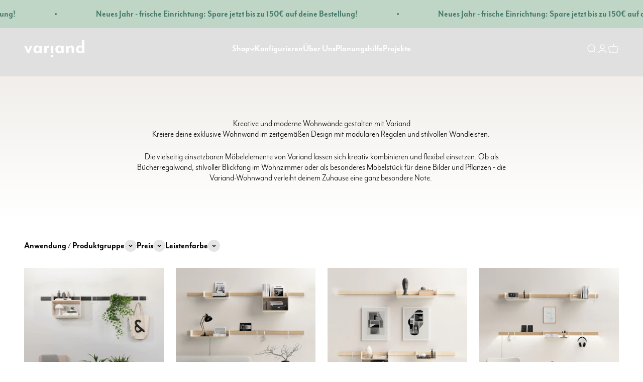

--- FILE ---
content_type: text/html; charset=utf-8
request_url: https://variand.furniture/collections/moderne-wohnwand
body_size: 49550
content:
<!doctype html>

<html class="no-js" lang="de" dir="ltr">
<head>


    <meta charset="utf-8">
    <meta name="viewport"
          content="width=device-width, initial-scale=1.0, height=device-height, minimum-scale=1.0, maximum-scale=1.0">
    <meta name="theme-color" content="#ffffff">

    <title>Kreative und moderne Wohnwände gestalten mit Variand</title><meta name="description" content="Kreiere deine exklusive Wohnwand im zeitgemäßen Design mit modularen Regalen und stilvollen Wandleisten. Ob als Bücherregalwand, stilvoller Blickfang im Wohnzimmer oder als besonderes Möbelstück für deine Bilder und Pflanzen - die Variand-Wohnwand verleiht deinem Zuhause eine ganz besondere Note."><link rel="canonical" href="https://variand.furniture/collections/moderne-wohnwand"><link rel="shortcut icon" href="//variand.furniture/cdn/shop/files/cropped-V-Logo-variand-192x192.jpg?v=1695645627&width=96">
        <link rel="apple-touch-icon" href="//variand.furniture/cdn/shop/files/cropped-V-Logo-variand-192x192.jpg?v=1695645627&width=180"><meta name="facebook-domain-verification" content="xqnve9q3y5z0b3ued8e8kf4fqcodhw" /><link rel="preconnect" href="https://cdn.shopify.com">
    <link rel="preconnect" href="https://fonts.shopifycdn.com" crossorigin>
    <link rel="dns-prefetch" href="https://productreviews.shopifycdn.com">
    <meta name="template-name" content="">
  <script>
  (function () {
    window.dataLayer = window.dataLayer || [];
    function processDataLayerToSandbox(events) {
      const eventData = JSON.stringify(events);
      Shopify.analytics.publish('cookieconsent', {data: eventData});
    }
    const originalDataLayerPush = window.dataLayer.push;
    window.dataLayer.push = function(...args) {
      originalDataLayerPush.apply(this, args);
      processDataLayerToSandbox(args);
    }
  })()
  </script><script>
  window.addEventListener("klaviyoForms", function(e) { 
    if (e.detail.type === 'submit') {
      const eventData = {
        event_name: "newsletter_signup",
        form_id: e.detail.formId || null,
        form_type: "klaviyo",
        email: e.detail?.metaData?.$email || null,
        timestamp: new Date().toISOString()
      };
      Shopify.analytics.publish("newsletter_signup", eventData);
    }
  });
</script>
<meta property="og:type" content="website">
  <meta property="og:title" content="Wohnen"><meta property="og:image" content="http://variand.furniture/cdn/shop/collections/01-Variand-anwendungen-wohnen-collection-image_Kopie.jpg?v=1691683965&width=2048">
  <meta property="og:image:secure_url" content="https://variand.furniture/cdn/shop/collections/01-Variand-anwendungen-wohnen-collection-image_Kopie.jpg?v=1691683965&width=2048">
  <meta property="og:image:width" content="1500">
  <meta property="og:image:height" content="1875"><meta property="og:description" content="Kreiere deine exklusive Wohnwand im zeitgemäßen Design mit modularen Regalen und stilvollen Wandleisten. Ob als Bücherregalwand, stilvoller Blickfang im Wohnzimmer oder als besonderes Möbelstück für deine Bilder und Pflanzen - die Variand-Wohnwand verleiht deinem Zuhause eine ganz besondere Note."><meta property="og:url" content="https://variand.furniture/collections/moderne-wohnwand">
<meta property="og:site_name" content="Variand Furniture"><meta name="twitter:card" content="summary"><meta name="twitter:title" content="Wohnen">
  <meta name="twitter:description" content="Kreiere deine exklusive Wohnwand im zeitgemäßen Design mit modularen Regalen und stilvollen Wandleisten. 
Die vielseitig einsetzbaren Möbelelemente von Variand lassen sich kreativ kombinieren und flexibel einsetzen. Ob als Bücherregalwand, stilvoller Blickfang im Wohnzimmer oder als besonderes Möbelstück für deine Bilder und Pflanzen - die Variand-Wohnwand verleiht deinem Zuhause eine ganz besondere Note. "><meta name="twitter:image" content="https://variand.furniture/cdn/shop/collections/01-Variand-anwendungen-wohnen-collection-image_Kopie.jpg?crop=center&height=1200&v=1691683965&width=1200">
  <meta name="twitter:image:alt" content="Wohnen">


  <script type="application/ld+json">
  {
    "@context": "https://schema.org",
    "@type": "BreadcrumbList",
  "itemListElement": [{
      "@type": "ListItem",
      "position": 1,
      "name": "Home",
      "item": "https://variand.furniture"
    },{
          "@type": "ListItem",
          "position": 2,
          "name": "Wohnen",
          "item": "https://variand.furniture/collections/moderne-wohnwand"
        }]
  }
  </script>

<style>/* Typography (heading) */
  @font-face {
  font-family: Jost;
  font-weight: 700;
  font-style: normal;
  font-display: fallback;
  src: url("//variand.furniture/cdn/fonts/jost/jost_n7.921dc18c13fa0b0c94c5e2517ffe06139c3615a3.woff2") format("woff2"),
       url("//variand.furniture/cdn/fonts/jost/jost_n7.cbfc16c98c1e195f46c536e775e4e959c5f2f22b.woff") format("woff");
}

@font-face {
  font-family: Jost;
  font-weight: 700;
  font-style: italic;
  font-display: fallback;
  src: url("//variand.furniture/cdn/fonts/jost/jost_i7.d8201b854e41e19d7ed9b1a31fe4fe71deea6d3f.woff2") format("woff2"),
       url("//variand.furniture/cdn/fonts/jost/jost_i7.eae515c34e26b6c853efddc3fc0c552e0de63757.woff") format("woff");
}

/* Typography (body) */
  @font-face {
  font-family: Jost;
  font-weight: 400;
  font-style: normal;
  font-display: fallback;
  src: url("//variand.furniture/cdn/fonts/jost/jost_n4.d47a1b6347ce4a4c9f437608011273009d91f2b7.woff2") format("woff2"),
       url("//variand.furniture/cdn/fonts/jost/jost_n4.791c46290e672b3f85c3d1c651ef2efa3819eadd.woff") format("woff");
}

@font-face {
  font-family: Jost;
  font-weight: 400;
  font-style: italic;
  font-display: fallback;
  src: url("//variand.furniture/cdn/fonts/jost/jost_i4.b690098389649750ada222b9763d55796c5283a5.woff2") format("woff2"),
       url("//variand.furniture/cdn/fonts/jost/jost_i4.fd766415a47e50b9e391ae7ec04e2ae25e7e28b0.woff") format("woff");
}

@font-face {
  font-family: Jost;
  font-weight: 700;
  font-style: normal;
  font-display: fallback;
  src: url("//variand.furniture/cdn/fonts/jost/jost_n7.921dc18c13fa0b0c94c5e2517ffe06139c3615a3.woff2") format("woff2"),
       url("//variand.furniture/cdn/fonts/jost/jost_n7.cbfc16c98c1e195f46c536e775e4e959c5f2f22b.woff") format("woff");
}

@font-face {
  font-family: Jost;
  font-weight: 700;
  font-style: italic;
  font-display: fallback;
  src: url("//variand.furniture/cdn/fonts/jost/jost_i7.d8201b854e41e19d7ed9b1a31fe4fe71deea6d3f.woff2") format("woff2"),
       url("//variand.furniture/cdn/fonts/jost/jost_i7.eae515c34e26b6c853efddc3fc0c552e0de63757.woff") format("woff");
}

:root {
    /**
     * ---------------------------------------------------------------------
     * SPACING VARIABLES
     *
     * We are using a spacing inspired from frameworks like Tailwind CSS.
     * ---------------------------------------------------------------------
     */
    --spacing-0-5: 0.125rem; /* 2px */
    --spacing-1: 0.25rem; /* 4px */
    --spacing-1-5: 0.375rem; /* 6px */
    --spacing-2: 0.5rem; /* 8px */
    --spacing-2-5: 0.625rem; /* 10px */
    --spacing-3: 0.75rem; /* 12px */
    --spacing-3-5: 0.875rem; /* 14px */
    --spacing-4: 1rem; /* 16px */
    --spacing-4-5: 1.125rem; /* 18px */
    --spacing-5: 1.25rem; /* 20px */
    --spacing-5-5: 1.375rem; /* 22px */
    --spacing-6: 1.5rem; /* 24px */
    --spacing-6-5: 1.625rem; /* 26px */
    --spacing-7: 1.75rem; /* 28px */
    --spacing-7-5: 1.875rem; /* 30px */
    --spacing-8: 2rem; /* 32px */
    --spacing-8-5: 2.125rem; /* 34px */
    --spacing-9: 2.25rem; /* 36px */
    --spacing-9-5: 2.375rem; /* 38px */
    --spacing-10: 2.5rem; /* 40px */
    --spacing-11: 2.75rem; /* 44px */
    --spacing-12: 3rem; /* 48px */
    --spacing-14: 3.5rem; /* 56px */
    --spacing-16: 4rem; /* 64px */
    --spacing-18: 4.5rem; /* 72px */
    --spacing-20: 5rem; /* 80px */
    --spacing-24: 6rem; /* 96px */
    --spacing-28: 7rem; /* 112px */
    --spacing-32: 8rem; /* 128px */
    --spacing-36: 9rem; /* 144px */
    --spacing-40: 10rem; /* 160px */
    --spacing-44: 11rem; /* 176px */
    --spacing-48: 12rem; /* 192px */
    --spacing-52: 13rem; /* 208px */
    --spacing-56: 14rem; /* 224px */
    --spacing-60: 15rem; /* 240px */
    --spacing-64: 16rem; /* 256px */
    --spacing-72: 18rem; /* 288px */
    --spacing-80: 20rem; /* 320px */
    --spacing-96: 24rem; /* 384px */

    /* Container */
    --container-max-width: 1500px;
    --container-narrow-max-width: 1250px;
    --container-gutter: var(--spacing-5);
    --section-outer-spacing-block: var(--spacing-10);
    --section-inner-max-spacing-block: var(--spacing-9);
    --section-inner-spacing-inline: var(--container-gutter);
    --section-stack-spacing-block: var(--spacing-8);

    /* Grid gutter */
    --grid-gutter: var(--spacing-5);

    /* Product list settings */
    --product-list-row-gap: var(--spacing-8);
    --product-list-column-gap: var(--grid-gutter);

    /* Form settings */
    --input-gap: var(--spacing-2);
    --input-height: 2.625rem;
    --input-padding-inline: var(--spacing-4);

    /* Other sizes */
    --sticky-area-height: calc(var(--sticky-announcement-bar-enabled, 0) * var(--announcement-bar-height, 0px) + var(--sticky-header-enabled, 0) * var(--header-height, 0px));

    /* RTL support */
    --transform-logical-flip: 1;
    --transform-origin-start: left;
    --transform-origin-end: right;

    /**
     * ---------------------------------------------------------------------
     * TYPOGRAPHY
     * ---------------------------------------------------------------------
     */

    /* Font properties */
    --heading-font-family: Jost, sans-serif;
    --heading-font-weight: 700;
    --heading-font-style: normal;
    --heading-text-transform: uppercase;
    --heading-letter-spacing: -0.005em;
    --text-font-family: Jost, sans-serif;
    --text-font-weight: 400;
    --text-font-style: normal;
    --text-letter-spacing: 0.0em;

    /* Font sizes */
    --text-h0: 2.5rem;
    --text-h1: 1.75rem;
    --text-h2: 1.5rem;
    --text-h3: 1.375rem;
    --text-h4: 1.125rem;
    --text-h5: 1.125rem;
    --text-h6: 1rem;
    --text-xs: 0.9375rem;
    --text-sm: 1.0rem;
    --text-base: 1.125rem;
    --text-lg: 1.375rem;

    /**
     * ---------------------------------------------------------------------
     * COLORS
     * ---------------------------------------------------------------------
     */

    /* Color settings */--accent: 0 0 0;
    --text-primary: 0 0 0;
    --background-primary: 255 255 255;
    --dialog-background: 242 239 235;
    --border-color: var(--text-color, var(--text-primary)) / 0.12;

    /* Button colors */
    --button-background-primary: 0 0 0;
    --button-text-primary: 255 255 255;
    --button-background-secondary: 68 121 105;
    --button-text-secondary: 0 0 0;

    /* Status colors */
    --success-background: 233 239 237;
    --success-text: 68 121 105;
    --warning-background: 252 240 227;
    --warning-text: 227 126 22;
    --error-background: 245 229 229;
    --error-text: 170 40 38;

    /* Product colors */
    --on-sale-text: 244 159 140;
    --on-sale-badge-background: 244 159 140;
    --on-sale-badge-text: 0 0 0;
    --sold-out-badge-background: 190 189 185;
    --sold-out-badge-text: 0 0 0;
    --primary-badge-background: 191 214 199;
    --primary-badge-text: 0 0 0;
    --star-color: 255 183 74;
    --product-card-background: 242 239 235;
    --product-card-text: 39 39 39;

    /* Header colors */
    --header-background: 255 255 255;
    --header-text: 39 39 39;

    /* Footer colors */
    --footer-background: 68 121 105;
    --footer-text: 255 255 255;

    /* Rounded variables (used for border radius) */
    --rounded-xs: 0.25rem;
    --rounded-sm: 0.6875rem;
    --rounded: 1.375rem;
    --rounded-lg: 2.75rem;
    --rounded-full: 9999px;

    --rounded-button: 1.5rem;
    --rounded-input: 0.625rem;

    /* Box shadow */
    --shadow-sm: 0 2px 8px rgb(var(--text-primary) / 0.0);
    --shadow: 0 5px 15px rgb(var(--text-primary) / 0.0);
    --shadow-md: 0 5px 30px rgb(var(--text-primary) / 0.0);
    --shadow-block: 8px 8px 15px rgb(var(--text-primary) / 0.0);

    /**
     * ---------------------------------------------------------------------
     * OTHER
     * ---------------------------------------------------------------------
     */

    --cursor-close-svg-url: url(//variand.furniture/cdn/shop/t/4/assets/cursor-close.svg?v=147174565022153725511692729391);
    --cursor-zoom-in-svg-url: url(//variand.furniture/cdn/shop/t/4/assets/cursor-zoom-in.svg?v=154953035094101115921692729391);
    --cursor-zoom-out-svg-url: url(//variand.furniture/cdn/shop/t/4/assets/cursor-zoom-out.svg?v=16155520337305705181692729385);
    --checkmark-svg-url: url(//variand.furniture/cdn/shop/t/4/assets/checkmark.svg?v=77552481021870063511692729386);
  }

  [dir="rtl"]:root {
    /* RTL support */
    --transform-logical-flip: -1;
    --transform-origin-start: right;
    --transform-origin-end: left;
  }

  @media screen and (min-width: 700px) {
    :root {
      /* Typography (font size) */
      --text-h0: 3.25rem;
      --text-h1: 2.25rem;
      --text-h2: 1.75rem;
      --text-h3: 1.625rem;
      --text-h4: 1.25rem;
      --text-h5: 1.25rem;
      --text-h6: 1.125rem;

      --text-xs: 0.875rem;
      --text-sm: 1.0rem;
      --text-base: 1.125rem;
      --text-lg: 1.375rem;

      /* Spacing */
      --container-gutter: 2rem;
      --section-outer-spacing-block: var(--spacing-14);
      --section-inner-max-spacing-block: var(--spacing-10);
      --section-inner-spacing-inline: var(--spacing-12);
      --section-stack-spacing-block: var(--spacing-12);

      /* Grid gutter */
      --grid-gutter: var(--spacing-6);

      /* Product list settings */
      --product-list-row-gap: var(--spacing-12);

      /* Form settings */
      --input-gap: 1rem;
      --input-height: 3.125rem;
      --input-padding-inline: var(--spacing-5);
    }
  }

  @media screen and (min-width: 1000px) {
    :root {
      /* Spacing settings */
      --container-gutter: var(--spacing-12);
      --section-outer-spacing-block: var(--spacing-16);
      --section-inner-max-spacing-block: var(--spacing-14);
      --section-inner-spacing-inline: var(--spacing-16);
      --section-stack-spacing-block: var(--spacing-12);
    }
  }

  @media screen and (min-width: 1150px) {
    :root {
      /* Spacing settings */
      --container-gutter: var(--spacing-12);
      --section-outer-spacing-block: var(--spacing-16);
      --section-inner-max-spacing-block: var(--spacing-14);
      --section-inner-spacing-inline: var(--spacing-16);
      --section-stack-spacing-block: var(--spacing-12);
    }
  }

  @media screen and (min-width: 1400px) {
    :root {
      /* Typography (font size) */
      --text-h0: 4rem;
      --text-h1: 3rem;
      --text-h2: 2.5rem;
      --text-h3: 1.75rem;
      --text-h4: 1.5rem;
      --text-h5: 1.25rem;
      --text-h6: 1.25rem;

      --section-outer-spacing-block: var(--spacing-20);
      --section-inner-max-spacing-block: var(--spacing-16);
      --section-inner-spacing-inline: var(--spacing-18);
    }
  }

  @media screen and (min-width: 1600px) {
    :root {
      --section-outer-spacing-block: var(--spacing-20);
      --section-inner-max-spacing-block: var(--spacing-18);
      --section-inner-spacing-inline: var(--spacing-20);
    }
  }

  /**
   * ---------------------------------------------------------------------
   * LIQUID DEPENDANT CSS
   *
   * Our main CSS is Liquid free, but some very specific features depend on
   * theme settings, so we have them here
   * ---------------------------------------------------------------------
   */@media screen and (pointer: fine) {
        /* The !important are for the Shopify Payment button to ensure we override the default from Shopify styles */
        .button:not([disabled]):not(.button--outline):hover, .btn:not([disabled]):hover, .shopify-payment-button__button--unbranded:not([disabled]):hover {
          background-color: transparent !important;
          color: rgb(var(--button-outline-color) / var(--button-background-opacity, 1)) !important;
          box-shadow: inset 0 0 0 2px currentColor !important;
        }

        .button--outline:not([disabled]):hover {
          background: rgb(var(--button-background));
          color: rgb(var(--button-text-color));
          box-shadow: inset 0 0 0 2px rgb(var(--button-background));
        }
      }</style><script>
  document.documentElement.classList.replace('no-js', 'js');

  // This allows to expose several variables to the global scope, to be used in scripts
  window.themeVariables = {
    settings: {
      showPageTransition: true,
      headingApparition: "split_fade",
      pageType: "collection",
      moneyFormat: "\u003cspan class=transcy-money\u003e€{{amount_with_comma_separator}}\u003c\/span\u003e",
      moneyWithCurrencyFormat: "\u003cspan class=transcy-money\u003e€{{amount_with_comma_separator}} EUR\u003c\/span\u003e",
      currencyCodeEnabled: false,
      cartType: "drawer",
      showDiscount: true,
      discountMode: "saving"
    },

    strings: {
      accessibilityClose: "Schließen",
      accessibilityNext: "Vor",
      accessibilityPrevious: "Zurück",
      addToCartButton: "In den Warenkorb",
      soldOutButton: "Ausverkauft",
      preOrderButton: "Vorbestellen",
      unavailableButton: "Nicht verfügbar",
      closeGallery: "Galerie schließen",
      zoomGallery: "Bild vergrößern",
      errorGallery: "Bild kann nicht geladen werden",
      soldOutBadge: "Ausverkauft",
      discountBadge: "Spare @@",
      sku: "SKU:",
      searchNoResults: "Keine Treffer",
      addOrderNote: "Bestellhinweis hinzufügen",
      editOrderNote: "Bestellhinweis bearbeiten",
      shippingEstimatorNoResults: "Tut uns leid, aber wir verschicken leider nicht an deine Adresse.",
      shippingEstimatorOneResult: "Für deine Adresse gibt es einen Versandtarif:",
      shippingEstimatorMultipleResults: "Für deine Adresse gibt es mehrere Versandtarife:",
      shippingEstimatorError: "Beim Berechnen der Versandkosten ist ein Fehler aufgetreten:"
    },

    breakpoints: {
      'sm': 'screen and (min-width: 700px)',
      'md': 'screen and (min-width: 1000px)',
      'lg': 'screen and (min-width: 1150px)',
      'xl': 'screen and (min-width: 1400px)',

      'sm-max': 'screen and (max-width: 699px)',
      'md-max': 'screen and (max-width: 999px)',
      'lg-max': 'screen and (max-width: 1149px)',
      'xl-max': 'screen and (max-width: 1399px)'
    }
  };window.addEventListener('DOMContentLoaded', () => {
      const isReloaded = (window.performance.navigation && window.performance.navigation.type === 1) || window.performance.getEntriesByType('navigation').map((nav) => nav.type).includes('reload');

      if ('animate' in document.documentElement && window.matchMedia('(prefers-reduced-motion: no-preference)').matches && document.referrer.includes(location.host) && !isReloaded) {
        document.body.animate({opacity: [0, 1]}, {duration: 115, fill: 'forwards'});
      }
    });

    window.addEventListener('pageshow', (event) => {
      document.body.classList.remove('page-transition');

      if (event.persisted) {
        document.body.animate({opacity: [0, 1]}, {duration: 0, fill: 'forwards'});
      }
    });// For detecting native share
  document.documentElement.classList.add(`native-share--${navigator.share ? 'enabled' : 'disabled'}`);</script><script defer type="module" src="//variand.furniture/cdn/shop/t/4/assets/vendor.min.js?v=136053555471622566971692729386"></script>
    <script defer type="module" src="//variand.furniture/cdn/shop/t/4/assets/theme.js?v=72205403046340379671766427776"></script>
    <script defer type="module" src="//variand.furniture/cdn/shop/t/4/assets/sections.js?v=181822087603923049731766427778"></script>

    <script>window.performance && window.performance.mark && window.performance.mark('shopify.content_for_header.start');</script><meta name="google-site-verification" content="jzVCgVfwdSjVInX_w3ytviMjbcwQBtRHGXOjGNNihTc">
<meta name="facebook-domain-verification" content="t50c19j05ynw9p0dedrazf0oqwrsvw">
<meta id="shopify-digital-wallet" name="shopify-digital-wallet" content="/76454199616/digital_wallets/dialog">
<meta name="shopify-checkout-api-token" content="28f4a03ab1af590c6a5991da5a6ab076">
<meta id="in-context-paypal-metadata" data-shop-id="76454199616" data-venmo-supported="false" data-environment="production" data-locale="de_DE" data-paypal-v4="true" data-currency="EUR">
<link rel="alternate" type="application/atom+xml" title="Feed" href="/collections/moderne-wohnwand.atom" />
<link rel="alternate" hreflang="x-default" href="https://variand.furniture/collections/moderne-wohnwand">
<link rel="alternate" hreflang="de" href="https://variand.furniture/collections/moderne-wohnwand">
<link rel="alternate" hreflang="it" href="https://variand.furniture/it/collections/parete-vivente-moderna">
<link rel="alternate" hreflang="en" href="https://variand.furniture/en/collections/modern-living-wall">
<link rel="alternate" hreflang="de-AT" href="https://variand.furniture/de-at/collections/moderne-wohnwand">
<link rel="alternate" hreflang="it-AT" href="https://variand.furniture/it-at/collections/parete-vivente-moderna">
<link rel="alternate" hreflang="en-AT" href="https://variand.furniture/en-at/collections/modern-living-wall">
<link rel="alternate" type="application/json+oembed" href="https://variand.furniture/collections/moderne-wohnwand.oembed">
<script async="async" src="/checkouts/internal/preloads.js?locale=de-DE"></script>
<link rel="preconnect" href="https://shop.app" crossorigin="anonymous">
<script async="async" src="https://shop.app/checkouts/internal/preloads.js?locale=de-DE&shop_id=76454199616" crossorigin="anonymous"></script>
<script id="apple-pay-shop-capabilities" type="application/json">{"shopId":76454199616,"countryCode":"IT","currencyCode":"EUR","merchantCapabilities":["supports3DS"],"merchantId":"gid:\/\/shopify\/Shop\/76454199616","merchantName":"Variand Furniture","requiredBillingContactFields":["postalAddress","email","phone"],"requiredShippingContactFields":["postalAddress","email","phone"],"shippingType":"shipping","supportedNetworks":["visa","maestro","masterCard","amex"],"total":{"type":"pending","label":"Variand Furniture","amount":"1.00"},"shopifyPaymentsEnabled":true,"supportsSubscriptions":true}</script>
<script id="shopify-features" type="application/json">{"accessToken":"28f4a03ab1af590c6a5991da5a6ab076","betas":["rich-media-storefront-analytics"],"domain":"variand.furniture","predictiveSearch":true,"shopId":76454199616,"locale":"de"}</script>
<script>var Shopify = Shopify || {};
Shopify.shop = "variand-furniture-develop.myshopify.com";
Shopify.locale = "de";
Shopify.currency = {"active":"EUR","rate":"1.0"};
Shopify.country = "DE";
Shopify.theme = {"name":"variand-shopify-template\/prod","id":158597644608,"schema_name":"Impact","schema_version":"4.0.5","theme_store_id":null,"role":"main"};
Shopify.theme.handle = "null";
Shopify.theme.style = {"id":null,"handle":null};
Shopify.cdnHost = "variand.furniture/cdn";
Shopify.routes = Shopify.routes || {};
Shopify.routes.root = "/";</script>
<script type="module">!function(o){(o.Shopify=o.Shopify||{}).modules=!0}(window);</script>
<script>!function(o){function n(){var o=[];function n(){o.push(Array.prototype.slice.apply(arguments))}return n.q=o,n}var t=o.Shopify=o.Shopify||{};t.loadFeatures=n(),t.autoloadFeatures=n()}(window);</script>
<script>
  window.ShopifyPay = window.ShopifyPay || {};
  window.ShopifyPay.apiHost = "shop.app\/pay";
  window.ShopifyPay.redirectState = null;
</script>
<script id="shop-js-analytics" type="application/json">{"pageType":"collection"}</script>
<script defer="defer" async type="module" src="//variand.furniture/cdn/shopifycloud/shop-js/modules/v2/client.init-shop-cart-sync_BH0MO3MH.de.esm.js"></script>
<script defer="defer" async type="module" src="//variand.furniture/cdn/shopifycloud/shop-js/modules/v2/chunk.common_BErAfWaM.esm.js"></script>
<script defer="defer" async type="module" src="//variand.furniture/cdn/shopifycloud/shop-js/modules/v2/chunk.modal_DqzNaksh.esm.js"></script>
<script type="module">
  await import("//variand.furniture/cdn/shopifycloud/shop-js/modules/v2/client.init-shop-cart-sync_BH0MO3MH.de.esm.js");
await import("//variand.furniture/cdn/shopifycloud/shop-js/modules/v2/chunk.common_BErAfWaM.esm.js");
await import("//variand.furniture/cdn/shopifycloud/shop-js/modules/v2/chunk.modal_DqzNaksh.esm.js");

  window.Shopify.SignInWithShop?.initShopCartSync?.({"fedCMEnabled":true,"windoidEnabled":true});

</script>
<script>
  window.Shopify = window.Shopify || {};
  if (!window.Shopify.featureAssets) window.Shopify.featureAssets = {};
  window.Shopify.featureAssets['shop-js'] = {"shop-cart-sync":["modules/v2/client.shop-cart-sync__0cGp0nR.de.esm.js","modules/v2/chunk.common_BErAfWaM.esm.js","modules/v2/chunk.modal_DqzNaksh.esm.js"],"init-fed-cm":["modules/v2/client.init-fed-cm_CM6VDTst.de.esm.js","modules/v2/chunk.common_BErAfWaM.esm.js","modules/v2/chunk.modal_DqzNaksh.esm.js"],"init-shop-email-lookup-coordinator":["modules/v2/client.init-shop-email-lookup-coordinator_CBMbWck_.de.esm.js","modules/v2/chunk.common_BErAfWaM.esm.js","modules/v2/chunk.modal_DqzNaksh.esm.js"],"init-windoid":["modules/v2/client.init-windoid_BLu1c52k.de.esm.js","modules/v2/chunk.common_BErAfWaM.esm.js","modules/v2/chunk.modal_DqzNaksh.esm.js"],"shop-button":["modules/v2/client.shop-button_CA8sgLdC.de.esm.js","modules/v2/chunk.common_BErAfWaM.esm.js","modules/v2/chunk.modal_DqzNaksh.esm.js"],"shop-cash-offers":["modules/v2/client.shop-cash-offers_CtGlpQVP.de.esm.js","modules/v2/chunk.common_BErAfWaM.esm.js","modules/v2/chunk.modal_DqzNaksh.esm.js"],"shop-toast-manager":["modules/v2/client.shop-toast-manager_uf2EYvu_.de.esm.js","modules/v2/chunk.common_BErAfWaM.esm.js","modules/v2/chunk.modal_DqzNaksh.esm.js"],"init-shop-cart-sync":["modules/v2/client.init-shop-cart-sync_BH0MO3MH.de.esm.js","modules/v2/chunk.common_BErAfWaM.esm.js","modules/v2/chunk.modal_DqzNaksh.esm.js"],"init-customer-accounts-sign-up":["modules/v2/client.init-customer-accounts-sign-up_GYoAbbBa.de.esm.js","modules/v2/client.shop-login-button_BwiwRr-G.de.esm.js","modules/v2/chunk.common_BErAfWaM.esm.js","modules/v2/chunk.modal_DqzNaksh.esm.js"],"pay-button":["modules/v2/client.pay-button_Fn8OU5F0.de.esm.js","modules/v2/chunk.common_BErAfWaM.esm.js","modules/v2/chunk.modal_DqzNaksh.esm.js"],"init-customer-accounts":["modules/v2/client.init-customer-accounts_hH0NE_bx.de.esm.js","modules/v2/client.shop-login-button_BwiwRr-G.de.esm.js","modules/v2/chunk.common_BErAfWaM.esm.js","modules/v2/chunk.modal_DqzNaksh.esm.js"],"avatar":["modules/v2/client.avatar_BTnouDA3.de.esm.js"],"init-shop-for-new-customer-accounts":["modules/v2/client.init-shop-for-new-customer-accounts_iGaU0q4U.de.esm.js","modules/v2/client.shop-login-button_BwiwRr-G.de.esm.js","modules/v2/chunk.common_BErAfWaM.esm.js","modules/v2/chunk.modal_DqzNaksh.esm.js"],"shop-follow-button":["modules/v2/client.shop-follow-button_DfZt4rU7.de.esm.js","modules/v2/chunk.common_BErAfWaM.esm.js","modules/v2/chunk.modal_DqzNaksh.esm.js"],"checkout-modal":["modules/v2/client.checkout-modal_BkbVv7me.de.esm.js","modules/v2/chunk.common_BErAfWaM.esm.js","modules/v2/chunk.modal_DqzNaksh.esm.js"],"shop-login-button":["modules/v2/client.shop-login-button_BwiwRr-G.de.esm.js","modules/v2/chunk.common_BErAfWaM.esm.js","modules/v2/chunk.modal_DqzNaksh.esm.js"],"lead-capture":["modules/v2/client.lead-capture_uTCHmOe0.de.esm.js","modules/v2/chunk.common_BErAfWaM.esm.js","modules/v2/chunk.modal_DqzNaksh.esm.js"],"shop-login":["modules/v2/client.shop-login_DZ2U4X68.de.esm.js","modules/v2/chunk.common_BErAfWaM.esm.js","modules/v2/chunk.modal_DqzNaksh.esm.js"],"payment-terms":["modules/v2/client.payment-terms_ARjsA2tN.de.esm.js","modules/v2/chunk.common_BErAfWaM.esm.js","modules/v2/chunk.modal_DqzNaksh.esm.js"]};
</script>
<script>(function() {
  var isLoaded = false;
  function asyncLoad() {
    if (isLoaded) return;
    isLoaded = true;
    var urls = ["https:\/\/static.klaviyo.com\/onsite\/js\/klaviyo.js?company_id=WBtm7Y\u0026shop=variand-furniture-develop.myshopify.com","https:\/\/api-na1.hubapi.com\/scriptloader\/v1\/20254523.js?shop=variand-furniture-develop.myshopify.com"];
    for (var i = 0; i < urls.length; i++) {
      var s = document.createElement('script');
      s.type = 'text/javascript';
      s.async = true;
      s.src = urls[i];
      var x = document.getElementsByTagName('script')[0];
      x.parentNode.insertBefore(s, x);
    }
  };
  if(window.attachEvent) {
    window.attachEvent('onload', asyncLoad);
  } else {
    window.addEventListener('load', asyncLoad, false);
  }
})();</script>
<script id="__st">var __st={"a":76454199616,"offset":3600,"reqid":"4d71720e-5d96-4e3d-8114-f19a7e7a7ba9-1769900959","pageurl":"variand.furniture\/collections\/moderne-wohnwand","u":"b1efc88572b0","p":"collection","rtyp":"collection","rid":451996090688};</script>
<script>window.ShopifyPaypalV4VisibilityTracking = true;</script>
<script id="captcha-bootstrap">!function(){'use strict';const t='contact',e='account',n='new_comment',o=[[t,t],['blogs',n],['comments',n],[t,'customer']],c=[[e,'customer_login'],[e,'guest_login'],[e,'recover_customer_password'],[e,'create_customer']],r=t=>t.map((([t,e])=>`form[action*='/${t}']:not([data-nocaptcha='true']) input[name='form_type'][value='${e}']`)).join(','),a=t=>()=>t?[...document.querySelectorAll(t)].map((t=>t.form)):[];function s(){const t=[...o],e=r(t);return a(e)}const i='password',u='form_key',d=['recaptcha-v3-token','g-recaptcha-response','h-captcha-response',i],f=()=>{try{return window.sessionStorage}catch{return}},m='__shopify_v',_=t=>t.elements[u];function p(t,e,n=!1){try{const o=window.sessionStorage,c=JSON.parse(o.getItem(e)),{data:r}=function(t){const{data:e,action:n}=t;return t[m]||n?{data:e,action:n}:{data:t,action:n}}(c);for(const[e,n]of Object.entries(r))t.elements[e]&&(t.elements[e].value=n);n&&o.removeItem(e)}catch(o){console.error('form repopulation failed',{error:o})}}const l='form_type',E='cptcha';function T(t){t.dataset[E]=!0}const w=window,h=w.document,L='Shopify',v='ce_forms',y='captcha';let A=!1;((t,e)=>{const n=(g='f06e6c50-85a8-45c8-87d0-21a2b65856fe',I='https://cdn.shopify.com/shopifycloud/storefront-forms-hcaptcha/ce_storefront_forms_captcha_hcaptcha.v1.5.2.iife.js',D={infoText:'Durch hCaptcha geschützt',privacyText:'Datenschutz',termsText:'Allgemeine Geschäftsbedingungen'},(t,e,n)=>{const o=w[L][v],c=o.bindForm;if(c)return c(t,g,e,D).then(n);var r;o.q.push([[t,g,e,D],n]),r=I,A||(h.body.append(Object.assign(h.createElement('script'),{id:'captcha-provider',async:!0,src:r})),A=!0)});var g,I,D;w[L]=w[L]||{},w[L][v]=w[L][v]||{},w[L][v].q=[],w[L][y]=w[L][y]||{},w[L][y].protect=function(t,e){n(t,void 0,e),T(t)},Object.freeze(w[L][y]),function(t,e,n,w,h,L){const[v,y,A,g]=function(t,e,n){const i=e?o:[],u=t?c:[],d=[...i,...u],f=r(d),m=r(i),_=r(d.filter((([t,e])=>n.includes(e))));return[a(f),a(m),a(_),s()]}(w,h,L),I=t=>{const e=t.target;return e instanceof HTMLFormElement?e:e&&e.form},D=t=>v().includes(t);t.addEventListener('submit',(t=>{const e=I(t);if(!e)return;const n=D(e)&&!e.dataset.hcaptchaBound&&!e.dataset.recaptchaBound,o=_(e),c=g().includes(e)&&(!o||!o.value);(n||c)&&t.preventDefault(),c&&!n&&(function(t){try{if(!f())return;!function(t){const e=f();if(!e)return;const n=_(t);if(!n)return;const o=n.value;o&&e.removeItem(o)}(t);const e=Array.from(Array(32),(()=>Math.random().toString(36)[2])).join('');!function(t,e){_(t)||t.append(Object.assign(document.createElement('input'),{type:'hidden',name:u})),t.elements[u].value=e}(t,e),function(t,e){const n=f();if(!n)return;const o=[...t.querySelectorAll(`input[type='${i}']`)].map((({name:t})=>t)),c=[...d,...o],r={};for(const[a,s]of new FormData(t).entries())c.includes(a)||(r[a]=s);n.setItem(e,JSON.stringify({[m]:1,action:t.action,data:r}))}(t,e)}catch(e){console.error('failed to persist form',e)}}(e),e.submit())}));const S=(t,e)=>{t&&!t.dataset[E]&&(n(t,e.some((e=>e===t))),T(t))};for(const o of['focusin','change'])t.addEventListener(o,(t=>{const e=I(t);D(e)&&S(e,y())}));const B=e.get('form_key'),M=e.get(l),P=B&&M;t.addEventListener('DOMContentLoaded',(()=>{const t=y();if(P)for(const e of t)e.elements[l].value===M&&p(e,B);[...new Set([...A(),...v().filter((t=>'true'===t.dataset.shopifyCaptcha))])].forEach((e=>S(e,t)))}))}(h,new URLSearchParams(w.location.search),n,t,e,['guest_login'])})(!0,!0)}();</script>
<script integrity="sha256-4kQ18oKyAcykRKYeNunJcIwy7WH5gtpwJnB7kiuLZ1E=" data-source-attribution="shopify.loadfeatures" defer="defer" src="//variand.furniture/cdn/shopifycloud/storefront/assets/storefront/load_feature-a0a9edcb.js" crossorigin="anonymous"></script>
<script crossorigin="anonymous" defer="defer" src="//variand.furniture/cdn/shopifycloud/storefront/assets/shopify_pay/storefront-65b4c6d7.js?v=20250812"></script>
<script data-source-attribution="shopify.dynamic_checkout.dynamic.init">var Shopify=Shopify||{};Shopify.PaymentButton=Shopify.PaymentButton||{isStorefrontPortableWallets:!0,init:function(){window.Shopify.PaymentButton.init=function(){};var t=document.createElement("script");t.src="https://variand.furniture/cdn/shopifycloud/portable-wallets/latest/portable-wallets.de.js",t.type="module",document.head.appendChild(t)}};
</script>
<script data-source-attribution="shopify.dynamic_checkout.buyer_consent">
  function portableWalletsHideBuyerConsent(e){var t=document.getElementById("shopify-buyer-consent"),n=document.getElementById("shopify-subscription-policy-button");t&&n&&(t.classList.add("hidden"),t.setAttribute("aria-hidden","true"),n.removeEventListener("click",e))}function portableWalletsShowBuyerConsent(e){var t=document.getElementById("shopify-buyer-consent"),n=document.getElementById("shopify-subscription-policy-button");t&&n&&(t.classList.remove("hidden"),t.removeAttribute("aria-hidden"),n.addEventListener("click",e))}window.Shopify?.PaymentButton&&(window.Shopify.PaymentButton.hideBuyerConsent=portableWalletsHideBuyerConsent,window.Shopify.PaymentButton.showBuyerConsent=portableWalletsShowBuyerConsent);
</script>
<script data-source-attribution="shopify.dynamic_checkout.cart.bootstrap">document.addEventListener("DOMContentLoaded",(function(){function t(){return document.querySelector("shopify-accelerated-checkout-cart, shopify-accelerated-checkout")}if(t())Shopify.PaymentButton.init();else{new MutationObserver((function(e,n){t()&&(Shopify.PaymentButton.init(),n.disconnect())})).observe(document.body,{childList:!0,subtree:!0})}}));
</script>
<link id="shopify-accelerated-checkout-styles" rel="stylesheet" media="screen" href="https://variand.furniture/cdn/shopifycloud/portable-wallets/latest/accelerated-checkout-backwards-compat.css" crossorigin="anonymous">
<style id="shopify-accelerated-checkout-cart">
        #shopify-buyer-consent {
  margin-top: 1em;
  display: inline-block;
  width: 100%;
}

#shopify-buyer-consent.hidden {
  display: none;
}

#shopify-subscription-policy-button {
  background: none;
  border: none;
  padding: 0;
  text-decoration: underline;
  font-size: inherit;
  cursor: pointer;
}

#shopify-subscription-policy-button::before {
  box-shadow: none;
}

      </style>

<script>window.performance && window.performance.mark && window.performance.mark('shopify.content_for_header.end');</script>
<link href="//variand.furniture/cdn/shop/t/4/assets/custom-fonts.css?v=134128713486741694501695975776" rel="stylesheet" type="text/css" media="all" /><link href="//variand.furniture/cdn/shop/t/4/assets/theme.css?v=16869534065506474091726150095" rel="stylesheet" type="text/css" media="all" /><link href="//variand.furniture/cdn/shop/t/4/assets/consentmanager.css?v=19822082792068768821695045180" rel="stylesheet" type="text/css" media="all" /><script type="text/javascript">
    (function(c,l,a,r,i,t,y){
        c[a]=c[a]||function(){(c[a].q=c[a].q||[]).push(arguments)};
        t=l.createElement(r);t.async=1;t.src="https://www.clarity.ms/tag/"+i;
        y=l.getElementsByTagName(r)[0];y.parentNode.insertBefore(t,y);
    })(window, document, "clarity", "script", "rnzu29if3b");
</script>
  
<!-- BEGIN app block: shopify://apps/klaviyo-email-marketing-sms/blocks/klaviyo-onsite-embed/2632fe16-c075-4321-a88b-50b567f42507 -->












  <script async src="https://static.klaviyo.com/onsite/js/WBtm7Y/klaviyo.js?company_id=WBtm7Y"></script>
  <script>!function(){if(!window.klaviyo){window._klOnsite=window._klOnsite||[];try{window.klaviyo=new Proxy({},{get:function(n,i){return"push"===i?function(){var n;(n=window._klOnsite).push.apply(n,arguments)}:function(){for(var n=arguments.length,o=new Array(n),w=0;w<n;w++)o[w]=arguments[w];var t="function"==typeof o[o.length-1]?o.pop():void 0,e=new Promise((function(n){window._klOnsite.push([i].concat(o,[function(i){t&&t(i),n(i)}]))}));return e}}})}catch(n){window.klaviyo=window.klaviyo||[],window.klaviyo.push=function(){var n;(n=window._klOnsite).push.apply(n,arguments)}}}}();</script>

  




  <script>
    window.klaviyoReviewsProductDesignMode = false
  </script>







<!-- END app block --><!-- BEGIN app block: shopify://apps/transcy/blocks/switcher_embed_block/bce4f1c0-c18c-43b0-b0b2-a1aefaa44573 --><!-- BEGIN app snippet: fa_translate_core --><script>
    (function () {
        console.log("transcy ignore convert TC value",typeof transcy_ignoreConvertPrice != "undefined");
        
        function addMoneyTag(mutations, observer) {
            let currencyCookie = getCookieCore("transcy_currency");
            
            let shopifyCurrencyRegex = buildXPathQuery(
                window.ShopifyTC.shopifyCurrency.price_currency
            );
            let currencyRegex = buildCurrencyRegex(window.ShopifyTC.shopifyCurrency.price_currency)
            let tempTranscy = document.evaluate(shopifyCurrencyRegex, document, null, XPathResult.ORDERED_NODE_SNAPSHOT_TYPE, null);
            for (let iTranscy = 0; iTranscy < tempTranscy.snapshotLength; iTranscy++) {
                let elTranscy = tempTranscy.snapshotItem(iTranscy);
                if (elTranscy.innerHTML &&
                !elTranscy.classList.contains('transcy-money') && (typeof transcy_ignoreConvertPrice == "undefined" ||
                !transcy_ignoreConvertPrice?.some(className => elTranscy.classList?.contains(className))) && elTranscy?.childNodes?.length == 1) {
                    if (!window.ShopifyTC?.shopifyCurrency?.price_currency || currencyCookie == window.ShopifyTC?.currency?.active || !currencyCookie) {
                        addClassIfNotExists(elTranscy, 'notranslate');
                        continue;
                    }

                    elTranscy.classList.add('transcy-money');
                    let innerHTML = replaceMatches(elTranscy?.textContent, currencyRegex);
                    elTranscy.innerHTML = innerHTML;
                    if (!innerHTML.includes("tc-money")) {
                        addClassIfNotExists(elTranscy, 'notranslate');
                    }
                } 
                if (elTranscy.classList.contains('transcy-money') && !elTranscy?.innerHTML?.includes("tc-money")) {
                    addClassIfNotExists(elTranscy, 'notranslate');
                }
            }
        }
    
        function logChangesTranscy(mutations, observer) {
            const xpathQuery = `
                //*[text()[contains(.,"•tc")]] |
                //*[text()[contains(.,"tc")]] |
                //*[text()[contains(.,"transcy")]] |
                //textarea[@placeholder[contains(.,"transcy")]] |
                //textarea[@placeholder[contains(.,"tc")]] |
                //select[@placeholder[contains(.,"transcy")]] |
                //select[@placeholder[contains(.,"tc")]] |
                //input[@placeholder[contains(.,"tc")]] |
                //input[@value[contains(.,"tc")]] |
                //input[@value[contains(.,"transcy")]] |
                //*[text()[contains(.,"TC")]] |
                //textarea[@placeholder[contains(.,"TC")]] |
                //select[@placeholder[contains(.,"TC")]] |
                //input[@placeholder[contains(.,"TC")]] |
                //input[@value[contains(.,"TC")]]
            `;
            let tempTranscy = document.evaluate(xpathQuery, document, null, XPathResult.ORDERED_NODE_SNAPSHOT_TYPE, null);
            for (let iTranscy = 0; iTranscy < tempTranscy.snapshotLength; iTranscy++) {
                let elTranscy = tempTranscy.snapshotItem(iTranscy);
                let innerHtmlTranscy = elTranscy?.innerHTML ? elTranscy.innerHTML : "";
                if (innerHtmlTranscy && !["SCRIPT", "LINK", "STYLE"].includes(elTranscy.nodeName)) {
                    const textToReplace = [
                        '&lt;•tc&gt;', '&lt;/•tc&gt;', '&lt;tc&gt;', '&lt;/tc&gt;',
                        '&lt;transcy&gt;', '&lt;/transcy&gt;', '&amp;lt;tc&amp;gt;',
                        '&amp;lt;/tc&amp;gt;', '&lt;TRANSCY&gt;', '&lt;/TRANSCY&gt;',
                        '&lt;TC&gt;', '&lt;/TC&gt;'
                    ];
                    let containsTag = textToReplace.some(tag => innerHtmlTranscy.includes(tag));
                    if (containsTag) {
                        textToReplace.forEach(tag => {
                            innerHtmlTranscy = innerHtmlTranscy.replaceAll(tag, '');
                        });
                        elTranscy.innerHTML = innerHtmlTranscy;
                        elTranscy.setAttribute('translate', 'no');
                    }
    
                    const tagsToReplace = ['<•tc>', '</•tc>', '<tc>', '</tc>', '<transcy>', '</transcy>', '<TC>', '</TC>', '<TRANSCY>', '</TRANSCY>'];
                    if (tagsToReplace.some(tag => innerHtmlTranscy.includes(tag))) {
                        innerHtmlTranscy = innerHtmlTranscy.replace(/<(|\/)transcy>|<(|\/)tc>|<(|\/)•tc>/gi, "");
                        elTranscy.innerHTML = innerHtmlTranscy;
                        elTranscy.setAttribute('translate', 'no');
                    }
                }
                if (["INPUT"].includes(elTranscy.nodeName)) {
                    let valueInputTranscy = elTranscy.value.replaceAll("&lt;tc&gt;", "").replaceAll("&lt;/tc&gt;", "").replace(/<(|\/)transcy>|<(|\/)tc>/gi, "");
                    elTranscy.value = valueInputTranscy
                }
    
                if (["INPUT", "SELECT", "TEXTAREA"].includes(elTranscy.nodeName)) {
                    elTranscy.placeholder = elTranscy.placeholder.replaceAll("&lt;tc&gt;", "").replaceAll("&lt;/tc&gt;", "").replace(/<(|\/)transcy>|<(|\/)tc>/gi, "");
                }
            }
            addMoneyTag(mutations, observer)
        }
        const observerOptionsTranscy = {
            subtree: true,
            childList: true
        };
        const observerTranscy = new MutationObserver(logChangesTranscy);
        observerTranscy.observe(document.documentElement, observerOptionsTranscy);
    })();

    const addClassIfNotExists = (element, className) => {
        if (!element.classList.contains(className)) {
            element.classList.add(className);
        }
    };
    
    const replaceMatches = (content, currencyRegex) => {
        let arrCurrencies = content.match(currencyRegex);
    
        if (arrCurrencies?.length && content === arrCurrencies[0]) {
            return content;
        }
        return (
            arrCurrencies?.reduce((string, oldVal, index) => {
                const hasSpaceBefore = string.match(new RegExp(`\\s${oldVal}`));
                const hasSpaceAfter = string.match(new RegExp(`${oldVal}\\s`));
                let eleCurrencyConvert = `<tc-money translate="no">${arrCurrencies[index]}</tc-money>`;
                if (hasSpaceBefore) eleCurrencyConvert = ` ${eleCurrencyConvert}`;
                if (hasSpaceAfter) eleCurrencyConvert = `${eleCurrencyConvert} `;
                if (string.includes("tc-money")) {
                    return string;
                }
                return string?.replaceAll(oldVal, eleCurrencyConvert);
            }, content) || content
        );
        return result;
    };
    
    const unwrapCurrencySpan = (text) => {
        return text.replace(/<span[^>]*>(.*?)<\/span>/gi, "$1");
    };

    const getSymbolsAndCodes = (text)=>{
        let numberPattern = "\\d+(?:[.,]\\d+)*(?:[.,]\\d+)?(?:\\s?\\d+)?"; // Chỉ tối đa 1 khoảng trắng
        let textWithoutCurrencySpan = unwrapCurrencySpan(text);
        let symbolsAndCodes = textWithoutCurrencySpan
            .trim()
            .replace(new RegExp(numberPattern, "g"), "")
            .split(/\s+/) // Loại bỏ khoảng trắng dư thừa
            .filter((el) => el);

        if (!Array.isArray(symbolsAndCodes) || symbolsAndCodes.length === 0) {
            throw new Error("symbolsAndCodes must be a non-empty array.");
        }

        return symbolsAndCodes;
    }
    
    const buildCurrencyRegex = (text) => {
       let symbolsAndCodes = getSymbolsAndCodes(text)
       let patterns = createCurrencyRegex(symbolsAndCodes)

       return new RegExp(`(${patterns.join("|")})`, "g");
    };

    const createCurrencyRegex = (symbolsAndCodes)=>{
        const escape = (str) => str.replace(/[-/\\^$*+?.()|[\]{}]/g, "\\$&");
        const [s1, s2] = [escape(symbolsAndCodes[0]), escape(symbolsAndCodes[1] || "")];
        const space = "\\s?";
        const numberPattern = "\\d+(?:[.,]\\d+)*(?:[.,]\\d+)?(?:\\s?\\d+)?"; 
        const patterns = [];
        if (s1 && s2) {
            patterns.push(
                `${s1}${space}${numberPattern}${space}${s2}`,
                `${s2}${space}${numberPattern}${space}${s1}`,
                `${s2}${space}${s1}${space}${numberPattern}`,
                `${s1}${space}${s2}${space}${numberPattern}`
            );
        }
        if (s1) {
            patterns.push(`${s1}${space}${numberPattern}`);
            patterns.push(`${numberPattern}${space}${s1}`);
        }

        if (s2) {
            patterns.push(`${s2}${space}${numberPattern}`);
            patterns.push(`${numberPattern}${space}${s2}`);
        }
        return patterns;
    }
    
    const getCookieCore = function (name) {
        var nameEQ = name + "=";
        var ca = document.cookie.split(';');
        for (var i = 0; i < ca.length; i++) {
            var c = ca[i];
            while (c.charAt(0) == ' ') c = c.substring(1, c.length);
            if (c.indexOf(nameEQ) == 0) return c.substring(nameEQ.length, c.length);
        }
        return null;
    };
    
    const buildXPathQuery = (text) => {
        let numberPattern = "\\d+(?:[.,]\\d+)*"; // Bỏ `matches()`
        let symbolAndCodes = text.replace(/<span[^>]*>(.*?)<\/span>/gi, "$1")
            .trim()
            .replace(new RegExp(numberPattern, "g"), "")
            .split(" ")
            ?.filter((el) => el);
    
        if (!symbolAndCodes || !Array.isArray(symbolAndCodes) || symbolAndCodes.length === 0) {
            throw new Error("symbolAndCodes must be a non-empty array.");
        }
    
        // Escape ký tự đặc biệt trong XPath
        const escapeXPath = (str) => str.replace(/(["'])/g, "\\$1");
    
        // Danh sách thẻ HTML cần tìm
        const allowedTags = ["div", "span", "p", "strong", "b", "h1", "h2", "h3", "h4", "h5", "h6", "td", "li", "font", "dd", 'a', 'font', 's'];
    
        // Tạo điều kiện contains() cho từng symbol hoặc code
        const conditions = symbolAndCodes
            .map((symbol) =>
                `(contains(text(), "${escapeXPath(symbol)}") and (contains(text(), "0") or contains(text(), "1") or contains(text(), "2") or contains(text(), "3") or contains(text(), "4") or contains(text(), "5") or contains(text(), "6") or contains(text(), "7") or contains(text(), "8") or contains(text(), "9")) )`
            )
            .join(" or ");
    
        // Tạo XPath Query (Chỉ tìm trong các thẻ HTML, không tìm trong input)
        const xpathQuery = allowedTags
            .map((tag) => `//${tag}[${conditions}]`)
            .join(" | ");
    
        return xpathQuery;
    };
    
    window.ShopifyTC = {};
    ShopifyTC.shop = "variand.furniture";
    ShopifyTC.locale = "de";
    ShopifyTC.currency = {"active":"EUR", "rate":""};
    ShopifyTC.country = "DE";
    ShopifyTC.designMode = false;
    ShopifyTC.theme = {};
    ShopifyTC.cdnHost = "";
    ShopifyTC.routes = {};
    ShopifyTC.routes.root = "/";
    ShopifyTC.store_id = 76454199616;
    ShopifyTC.page_type = "collection";
    ShopifyTC.resource_id = "";
    ShopifyTC.resource_description = "";
    ShopifyTC.market_id = 56941052224;
    switch (ShopifyTC.page_type) {
        case "product":
            ShopifyTC.resource_id = null;
            ShopifyTC.resource_description = null
            break;
        case "article":
            ShopifyTC.resource_id = null;
            ShopifyTC.resource_description = null
            break;
        case "blog":
            ShopifyTC.resource_id = null;
            break;
        case "collection":
            ShopifyTC.resource_id = 451996090688;
            ShopifyTC.resource_description = "\u003cp data-mce-fragment=\"1\"\u003e\u003cspan style=\"font-weight: 400;\" data-mce-fragment=\"1\" data-mce-style=\"font-weight: 400;\"\u003eKreiere deine exklusive Wohnwand im zeitgemäßen Design mit modularen Regalen und stilvollen Wandleisten. \u003c\/span\u003e\u003c\/p\u003e\n\u003cp data-mce-fragment=\"1\"\u003e\u003cspan style=\"font-weight: 400;\" data-mce-fragment=\"1\" data-mce-style=\"font-weight: 400;\"\u003eDie vielseitig einsetzbaren Möbelelemente von Variand lassen sich kreativ kombinieren und flexibel einsetzen. Ob als Bücherregalwand, stilvoller Blickfang im Wohnzimmer oder als besonderes Möbelstück für deine Bilder und Pflanzen - die Variand-Wohnwand verleiht deinem Zuhause eine ganz besondere Note. \u003c\/span\u003e\u003c\/p\u003e"
            break;
        case "policy":
            ShopifyTC.resource_id = null;
            ShopifyTC.resource_description = null
            break;
        case "page":
            ShopifyTC.resource_id = null;
            ShopifyTC.resource_description = null
            break;
        default:
            break;
    }

    window.ShopifyTC.shopifyCurrency={
        "price": `0,01`,
        "price_currency": `<span class=transcy-money>€0,01 EUR</span>`,
        "currency": `EUR`
    }


    if(typeof(transcy_appEmbed) == 'undefined'){
        transcy_switcherVersion = "1768386325";
        transcy_productMediaVersion = "";
        transcy_collectionMediaVersion = "";
        transcy_otherMediaVersion = "";
        transcy_productId = "";
        transcy_shopName = "Variand Furniture";
        transcy_currenciesPaymentPublish = [];
        transcy_curencyDefault = "EUR";transcy_currenciesPaymentPublish.push("CHF");transcy_currenciesPaymentPublish.push("EUR");
        transcy_shopifyLocales = [{"shop_locale":{"locale":"de","enabled":true,"primary":true,"published":true}},{"shop_locale":{"locale":"it","enabled":true,"primary":false,"published":true}},{"shop_locale":{"locale":"en","enabled":true,"primary":false,"published":true}}];
        transcy_moneyFormat = "<span class=transcy-money>€{{amount_with_comma_separator}}</span>";

        function domLoadedTranscy () {
            let cdnScriptTC = typeof(transcy_cdn) != 'undefined' ? (transcy_cdn+'/transcy.js') : "https://cdn.shopify.com/extensions/019bbfa6-be8b-7e64-b8d4-927a6591272a/transcy-294/assets/transcy.js";
            let cdnLinkTC = typeof(transcy_cdn) != 'undefined' ? (transcy_cdn+'/transcy.css') :  "https://cdn.shopify.com/extensions/019bbfa6-be8b-7e64-b8d4-927a6591272a/transcy-294/assets/transcy.css";
            let scriptTC = document.createElement('script');
            scriptTC.type = 'text/javascript';
            scriptTC.defer = true;
            scriptTC.src = cdnScriptTC;
            scriptTC.id = "transcy-script";
            document.head.appendChild(scriptTC);

            let linkTC = document.createElement('link');
            linkTC.rel = 'stylesheet'; 
            linkTC.type = 'text/css';
            linkTC.href = cdnLinkTC;
            linkTC.id = "transcy-style";
            document.head.appendChild(linkTC); 
        }


        if (document.readyState === 'interactive' || document.readyState === 'complete') {
            domLoadedTranscy();
        } else {
            document.addEventListener("DOMContentLoaded", function () {
                domLoadedTranscy();
            });
        }
    }
</script>
<!-- END app snippet -->


<!-- END app block --><script src="https://cdn.shopify.com/extensions/019b09dd-709f-7233-8c82-cc4081277048/klaviyo-email-marketing-44/assets/app.js" type="text/javascript" defer="defer"></script>
<link href="https://cdn.shopify.com/extensions/019b09dd-709f-7233-8c82-cc4081277048/klaviyo-email-marketing-44/assets/app.css" rel="stylesheet" type="text/css" media="all">
<link href="https://monorail-edge.shopifysvc.com" rel="dns-prefetch">
<script>(function(){if ("sendBeacon" in navigator && "performance" in window) {try {var session_token_from_headers = performance.getEntriesByType('navigation')[0].serverTiming.find(x => x.name == '_s').description;} catch {var session_token_from_headers = undefined;}var session_cookie_matches = document.cookie.match(/_shopify_s=([^;]*)/);var session_token_from_cookie = session_cookie_matches && session_cookie_matches.length === 2 ? session_cookie_matches[1] : "";var session_token = session_token_from_headers || session_token_from_cookie || "";function handle_abandonment_event(e) {var entries = performance.getEntries().filter(function(entry) {return /monorail-edge.shopifysvc.com/.test(entry.name);});if (!window.abandonment_tracked && entries.length === 0) {window.abandonment_tracked = true;var currentMs = Date.now();var navigation_start = performance.timing.navigationStart;var payload = {shop_id: 76454199616,url: window.location.href,navigation_start,duration: currentMs - navigation_start,session_token,page_type: "collection"};window.navigator.sendBeacon("https://monorail-edge.shopifysvc.com/v1/produce", JSON.stringify({schema_id: "online_store_buyer_site_abandonment/1.1",payload: payload,metadata: {event_created_at_ms: currentMs,event_sent_at_ms: currentMs}}));}}window.addEventListener('pagehide', handle_abandonment_event);}}());</script>
<script id="web-pixels-manager-setup">(function e(e,d,r,n,o){if(void 0===o&&(o={}),!Boolean(null===(a=null===(i=window.Shopify)||void 0===i?void 0:i.analytics)||void 0===a?void 0:a.replayQueue)){var i,a;window.Shopify=window.Shopify||{};var t=window.Shopify;t.analytics=t.analytics||{};var s=t.analytics;s.replayQueue=[],s.publish=function(e,d,r){return s.replayQueue.push([e,d,r]),!0};try{self.performance.mark("wpm:start")}catch(e){}var l=function(){var e={modern:/Edge?\/(1{2}[4-9]|1[2-9]\d|[2-9]\d{2}|\d{4,})\.\d+(\.\d+|)|Firefox\/(1{2}[4-9]|1[2-9]\d|[2-9]\d{2}|\d{4,})\.\d+(\.\d+|)|Chrom(ium|e)\/(9{2}|\d{3,})\.\d+(\.\d+|)|(Maci|X1{2}).+ Version\/(15\.\d+|(1[6-9]|[2-9]\d|\d{3,})\.\d+)([,.]\d+|)( \(\w+\)|)( Mobile\/\w+|) Safari\/|Chrome.+OPR\/(9{2}|\d{3,})\.\d+\.\d+|(CPU[ +]OS|iPhone[ +]OS|CPU[ +]iPhone|CPU IPhone OS|CPU iPad OS)[ +]+(15[._]\d+|(1[6-9]|[2-9]\d|\d{3,})[._]\d+)([._]\d+|)|Android:?[ /-](13[3-9]|1[4-9]\d|[2-9]\d{2}|\d{4,})(\.\d+|)(\.\d+|)|Android.+Firefox\/(13[5-9]|1[4-9]\d|[2-9]\d{2}|\d{4,})\.\d+(\.\d+|)|Android.+Chrom(ium|e)\/(13[3-9]|1[4-9]\d|[2-9]\d{2}|\d{4,})\.\d+(\.\d+|)|SamsungBrowser\/([2-9]\d|\d{3,})\.\d+/,legacy:/Edge?\/(1[6-9]|[2-9]\d|\d{3,})\.\d+(\.\d+|)|Firefox\/(5[4-9]|[6-9]\d|\d{3,})\.\d+(\.\d+|)|Chrom(ium|e)\/(5[1-9]|[6-9]\d|\d{3,})\.\d+(\.\d+|)([\d.]+$|.*Safari\/(?![\d.]+ Edge\/[\d.]+$))|(Maci|X1{2}).+ Version\/(10\.\d+|(1[1-9]|[2-9]\d|\d{3,})\.\d+)([,.]\d+|)( \(\w+\)|)( Mobile\/\w+|) Safari\/|Chrome.+OPR\/(3[89]|[4-9]\d|\d{3,})\.\d+\.\d+|(CPU[ +]OS|iPhone[ +]OS|CPU[ +]iPhone|CPU IPhone OS|CPU iPad OS)[ +]+(10[._]\d+|(1[1-9]|[2-9]\d|\d{3,})[._]\d+)([._]\d+|)|Android:?[ /-](13[3-9]|1[4-9]\d|[2-9]\d{2}|\d{4,})(\.\d+|)(\.\d+|)|Mobile Safari.+OPR\/([89]\d|\d{3,})\.\d+\.\d+|Android.+Firefox\/(13[5-9]|1[4-9]\d|[2-9]\d{2}|\d{4,})\.\d+(\.\d+|)|Android.+Chrom(ium|e)\/(13[3-9]|1[4-9]\d|[2-9]\d{2}|\d{4,})\.\d+(\.\d+|)|Android.+(UC? ?Browser|UCWEB|U3)[ /]?(15\.([5-9]|\d{2,})|(1[6-9]|[2-9]\d|\d{3,})\.\d+)\.\d+|SamsungBrowser\/(5\.\d+|([6-9]|\d{2,})\.\d+)|Android.+MQ{2}Browser\/(14(\.(9|\d{2,})|)|(1[5-9]|[2-9]\d|\d{3,})(\.\d+|))(\.\d+|)|K[Aa][Ii]OS\/(3\.\d+|([4-9]|\d{2,})\.\d+)(\.\d+|)/},d=e.modern,r=e.legacy,n=navigator.userAgent;return n.match(d)?"modern":n.match(r)?"legacy":"unknown"}(),u="modern"===l?"modern":"legacy",c=(null!=n?n:{modern:"",legacy:""})[u],f=function(e){return[e.baseUrl,"/wpm","/b",e.hashVersion,"modern"===e.buildTarget?"m":"l",".js"].join("")}({baseUrl:d,hashVersion:r,buildTarget:u}),m=function(e){var d=e.version,r=e.bundleTarget,n=e.surface,o=e.pageUrl,i=e.monorailEndpoint;return{emit:function(e){var a=e.status,t=e.errorMsg,s=(new Date).getTime(),l=JSON.stringify({metadata:{event_sent_at_ms:s},events:[{schema_id:"web_pixels_manager_load/3.1",payload:{version:d,bundle_target:r,page_url:o,status:a,surface:n,error_msg:t},metadata:{event_created_at_ms:s}}]});if(!i)return console&&console.warn&&console.warn("[Web Pixels Manager] No Monorail endpoint provided, skipping logging."),!1;try{return self.navigator.sendBeacon.bind(self.navigator)(i,l)}catch(e){}var u=new XMLHttpRequest;try{return u.open("POST",i,!0),u.setRequestHeader("Content-Type","text/plain"),u.send(l),!0}catch(e){return console&&console.warn&&console.warn("[Web Pixels Manager] Got an unhandled error while logging to Monorail."),!1}}}}({version:r,bundleTarget:l,surface:e.surface,pageUrl:self.location.href,monorailEndpoint:e.monorailEndpoint});try{o.browserTarget=l,function(e){var d=e.src,r=e.async,n=void 0===r||r,o=e.onload,i=e.onerror,a=e.sri,t=e.scriptDataAttributes,s=void 0===t?{}:t,l=document.createElement("script"),u=document.querySelector("head"),c=document.querySelector("body");if(l.async=n,l.src=d,a&&(l.integrity=a,l.crossOrigin="anonymous"),s)for(var f in s)if(Object.prototype.hasOwnProperty.call(s,f))try{l.dataset[f]=s[f]}catch(e){}if(o&&l.addEventListener("load",o),i&&l.addEventListener("error",i),u)u.appendChild(l);else{if(!c)throw new Error("Did not find a head or body element to append the script");c.appendChild(l)}}({src:f,async:!0,onload:function(){if(!function(){var e,d;return Boolean(null===(d=null===(e=window.Shopify)||void 0===e?void 0:e.analytics)||void 0===d?void 0:d.initialized)}()){var d=window.webPixelsManager.init(e)||void 0;if(d){var r=window.Shopify.analytics;r.replayQueue.forEach((function(e){var r=e[0],n=e[1],o=e[2];d.publishCustomEvent(r,n,o)})),r.replayQueue=[],r.publish=d.publishCustomEvent,r.visitor=d.visitor,r.initialized=!0}}},onerror:function(){return m.emit({status:"failed",errorMsg:"".concat(f," has failed to load")})},sri:function(e){var d=/^sha384-[A-Za-z0-9+/=]+$/;return"string"==typeof e&&d.test(e)}(c)?c:"",scriptDataAttributes:o}),m.emit({status:"loading"})}catch(e){m.emit({status:"failed",errorMsg:(null==e?void 0:e.message)||"Unknown error"})}}})({shopId: 76454199616,storefrontBaseUrl: "https://variand.furniture",extensionsBaseUrl: "https://extensions.shopifycdn.com/cdn/shopifycloud/web-pixels-manager",monorailEndpoint: "https://monorail-edge.shopifysvc.com/unstable/produce_batch",surface: "storefront-renderer",enabledBetaFlags: ["2dca8a86"],webPixelsConfigList: [{"id":"2281636217","configuration":"{\"accountID\":\"WBtm7Y\",\"webPixelConfig\":\"eyJlbmFibGVBZGRlZFRvQ2FydEV2ZW50cyI6IHRydWV9\"}","eventPayloadVersion":"v1","runtimeContext":"STRICT","scriptVersion":"524f6c1ee37bacdca7657a665bdca589","type":"APP","apiClientId":123074,"privacyPurposes":["ANALYTICS","MARKETING"],"dataSharingAdjustments":{"protectedCustomerApprovalScopes":["read_customer_address","read_customer_email","read_customer_name","read_customer_personal_data","read_customer_phone"]}},{"id":"1907720569","configuration":"{\"accountID\":\"variand-furniture-develop\"}","eventPayloadVersion":"v1","runtimeContext":"STRICT","scriptVersion":"e049d423f49471962495acbe58da1904","type":"APP","apiClientId":32196493313,"privacyPurposes":["ANALYTICS","MARKETING","SALE_OF_DATA"],"dataSharingAdjustments":{"protectedCustomerApprovalScopes":["read_customer_address","read_customer_email","read_customer_name","read_customer_personal_data","read_customer_phone"]}},{"id":"186122560","configuration":"{\"tagID\":\"2613007305917\"}","eventPayloadVersion":"v1","runtimeContext":"STRICT","scriptVersion":"18031546ee651571ed29edbe71a3550b","type":"APP","apiClientId":3009811,"privacyPurposes":["ANALYTICS","MARKETING","SALE_OF_DATA"],"dataSharingAdjustments":{"protectedCustomerApprovalScopes":["read_customer_address","read_customer_email","read_customer_name","read_customer_personal_data","read_customer_phone"]}},{"id":"109314368","eventPayloadVersion":"1","runtimeContext":"LAX","scriptVersion":"215","type":"CUSTOM","privacyPurposes":[],"name":"GoogleTagManager"},{"id":"shopify-app-pixel","configuration":"{}","eventPayloadVersion":"v1","runtimeContext":"STRICT","scriptVersion":"0450","apiClientId":"shopify-pixel","type":"APP","privacyPurposes":["ANALYTICS","MARKETING"]},{"id":"shopify-custom-pixel","eventPayloadVersion":"v1","runtimeContext":"LAX","scriptVersion":"0450","apiClientId":"shopify-pixel","type":"CUSTOM","privacyPurposes":["ANALYTICS","MARKETING"]}],isMerchantRequest: false,initData: {"shop":{"name":"Variand Furniture","paymentSettings":{"currencyCode":"EUR"},"myshopifyDomain":"variand-furniture-develop.myshopify.com","countryCode":"IT","storefrontUrl":"https:\/\/variand.furniture"},"customer":null,"cart":null,"checkout":null,"productVariants":[],"purchasingCompany":null},},"https://variand.furniture/cdn","1d2a099fw23dfb22ep557258f5m7a2edbae",{"modern":"","legacy":""},{"shopId":"76454199616","storefrontBaseUrl":"https:\/\/variand.furniture","extensionBaseUrl":"https:\/\/extensions.shopifycdn.com\/cdn\/shopifycloud\/web-pixels-manager","surface":"storefront-renderer","enabledBetaFlags":"[\"2dca8a86\"]","isMerchantRequest":"false","hashVersion":"1d2a099fw23dfb22ep557258f5m7a2edbae","publish":"custom","events":"[[\"page_viewed\",{}],[\"collection_viewed\",{\"collection\":{\"id\":\"451996090688\",\"title\":\"Wohnen\",\"productVariants\":[{\"price\":{\"amount\":2850.0,\"currencyCode\":\"EUR\"},\"product\":{\"title\":\"W08 - Die Aufgeräumte\",\"vendor\":\"Variand-Furniture\",\"id\":\"8505467076928\",\"untranslatedTitle\":\"W08 - Die Aufgeräumte\",\"url\":\"\/products\/w08-die-aufgeraumte\",\"type\":\"\"},\"id\":\"45772549914944\",\"image\":{\"src\":\"\/\/variand.furniture\/cdn\/shop\/files\/01-W08-variand-anwendungen-wohnen-wohnwand-birke-1500px-1x1.jpg?v=1691506943\"},\"sku\":\"W08-BI-BI\",\"title\":\"Birke \/ Birke\",\"untranslatedTitle\":\"Birke \/ Birke\"},{\"price\":{\"amount\":2436.0,\"currencyCode\":\"EUR\"},\"product\":{\"title\":\"W07 - Die Luxuriöse\",\"vendor\":\"Variand-Furniture\",\"id\":\"8505467011392\",\"untranslatedTitle\":\"W07 - Die Luxuriöse\",\"url\":\"\/products\/w07-die-luxuriose\",\"type\":\"\"},\"id\":\"45772549816640\",\"image\":{\"src\":\"\/\/variand.furniture\/cdn\/shop\/files\/01-W07-variand-anwendungen-wohnen-wohnwand-birke-1500px-1x1.jpg?v=1691506886\"},\"sku\":\"W07-BI-BI\",\"title\":\"Birke \/ Birke\",\"untranslatedTitle\":\"Birke \/ Birke\"},{\"price\":{\"amount\":1845.0,\"currencyCode\":\"EUR\"},\"product\":{\"title\":\"W06 - Die Großzügige\",\"vendor\":\"Variand-Furniture\",\"id\":\"8505466913088\",\"untranslatedTitle\":\"W06 - Die Großzügige\",\"url\":\"\/products\/w06-die-grosszugige\",\"type\":\"\"},\"id\":\"45772549587264\",\"image\":{\"src\":\"\/\/variand.furniture\/cdn\/shop\/files\/01-W06-variand-anwendungen-wohnen-wohnwand-birke-1500px-1x1.jpg?v=1691506810\"},\"sku\":\"W06-BI-BI\",\"title\":\"Birke \/ Birke\",\"untranslatedTitle\":\"Birke \/ Birke\"},{\"price\":{\"amount\":1360.0,\"currencyCode\":\"EUR\"},\"product\":{\"title\":\"W05 - Die Harmonische\",\"vendor\":\"Variand-Furniture\",\"id\":\"8505466880320\",\"untranslatedTitle\":\"W05 - Die Harmonische\",\"url\":\"\/products\/w05-die-harmonische\",\"type\":\"\"},\"id\":\"45772549554496\",\"image\":{\"src\":\"\/\/variand.furniture\/cdn\/shop\/files\/01-W05-variand-anwendungen-wohnen-wohnwand-birke-1500px-1x1.jpg?v=1691506745\"},\"sku\":\"W05-BI-BI\",\"title\":\"Birke \/ Birke\",\"untranslatedTitle\":\"Birke \/ Birke\"},{\"price\":{\"amount\":1250.0,\"currencyCode\":\"EUR\"},\"product\":{\"title\":\"W04 - Die Atmosphärische\",\"vendor\":\"Variand-Furniture\",\"id\":\"8505466814784\",\"untranslatedTitle\":\"W04 - Die Atmosphärische\",\"url\":\"\/products\/w04-die-atmospharische\",\"type\":\"\"},\"id\":\"45772549488960\",\"image\":{\"src\":\"\/\/variand.furniture\/cdn\/shop\/files\/01-W04-variand-anwendungen-wohnen-wohnwand-birke-1500px-1x1.jpg?v=1691506638\"},\"sku\":\"W04-BI-BI\",\"title\":\"Birke \/ Birke\",\"untranslatedTitle\":\"Birke \/ Birke\"},{\"price\":{\"amount\":1135.0,\"currencyCode\":\"EUR\"},\"product\":{\"title\":\"W03 - Die Kreative\",\"vendor\":\"Variand-Furniture\",\"id\":\"8505466683712\",\"untranslatedTitle\":\"W03 - Die Kreative\",\"url\":\"\/products\/w03-die-kreative\",\"type\":\"\"},\"id\":\"45772549194048\",\"image\":{\"src\":\"\/\/variand.furniture\/cdn\/shop\/files\/01-W03-variand-anwendungen-wohnen-wohnwand-birke-1500px-1x1.jpg?v=1691506566\"},\"sku\":\"W03-BI-BI\",\"title\":\"Birke \/ Birke\",\"untranslatedTitle\":\"Birke \/ Birke\"},{\"price\":{\"amount\":1065.0,\"currencyCode\":\"EUR\"},\"product\":{\"title\":\"W02 - Die Entspannte\",\"vendor\":\"Variand-Furniture\",\"id\":\"8505466552640\",\"untranslatedTitle\":\"W02 - Die Entspannte\",\"url\":\"\/products\/w02-die-entspannte\",\"type\":\"\"},\"id\":\"45772548604224\",\"image\":{\"src\":\"\/\/variand.furniture\/cdn\/shop\/files\/01-W02-variand-anwendungen-wohnen-wohnwand-birke-1500px-1x1.jpg?v=1691506504\"},\"sku\":\"W02-BI-BI\",\"title\":\"Birke \/ Birke\",\"untranslatedTitle\":\"Birke \/ Birke\"},{\"price\":{\"amount\":665.0,\"currencyCode\":\"EUR\"},\"product\":{\"title\":\"W01 - Die Naturnahe\",\"vendor\":\"Variand-Furniture\",\"id\":\"8505466487104\",\"untranslatedTitle\":\"W01 - Die Naturnahe\",\"url\":\"\/products\/w01-die-naturnahe\",\"type\":\"\"},\"id\":\"45772548538688\",\"image\":{\"src\":\"\/\/variand.furniture\/cdn\/shop\/files\/01-W01-variand-anwendungen-wohnen-wohnwand-birke-1500px-1x1.jpg?v=1691506147\"},\"sku\":\"W01-BI-BI\",\"title\":\"Birke \/ Birke\",\"untranslatedTitle\":\"Birke \/ Birke\"}]}}]]"});</script><script>
  window.ShopifyAnalytics = window.ShopifyAnalytics || {};
  window.ShopifyAnalytics.meta = window.ShopifyAnalytics.meta || {};
  window.ShopifyAnalytics.meta.currency = 'EUR';
  var meta = {"products":[{"id":8505467076928,"gid":"gid:\/\/shopify\/Product\/8505467076928","vendor":"Variand-Furniture","type":"","handle":"w08-die-aufgeraumte","variants":[{"id":45772549914944,"price":285000,"name":"W08 - Die Aufgeräumte - Birke \/ Birke","public_title":"Birke \/ Birke","sku":"W08-BI-BI"},{"id":46023563542848,"price":285000,"name":"W08 - Die Aufgeräumte - Schwarz \/ Birke","public_title":"Schwarz \/ Birke","sku":"W08-SW-BI"},{"id":56262525813113,"price":304000,"name":"W08 - Die Aufgeräumte - Schwarz \/ Eiche","public_title":"Schwarz \/ Eiche","sku":"W08-SW-EI"},{"id":46023563575616,"price":285000,"name":"W08 - Die Aufgeräumte - Weiß \/ Birke","public_title":"Weiß \/ Birke","sku":"W08-WE-BI"},{"id":56262525845881,"price":304000,"name":"W08 - Die Aufgeräumte - Weiß \/ Eiche","public_title":"Weiß \/ Eiche","sku":"W08-WE-EI"},{"id":46023563608384,"price":316000,"name":"W08 - Die Aufgeräumte - Eiche \/ Eiche","public_title":"Eiche \/ Eiche","sku":"W08-EI-EI"}],"remote":false},{"id":8505467011392,"gid":"gid:\/\/shopify\/Product\/8505467011392","vendor":"Variand-Furniture","type":"","handle":"w07-die-luxuriose","variants":[{"id":45772549816640,"price":243600,"name":"W07 - Die Luxuriöse - Birke \/ Birke","public_title":"Birke \/ Birke","sku":"W07-BI-BI"},{"id":46023556825408,"price":243600,"name":"W07 - Die Luxuriöse - Schwarz \/ Birke","public_title":"Schwarz \/ Birke","sku":"W07-SW-BI"},{"id":56262518997369,"price":270600,"name":"W07 - Die Luxuriöse - Schwarz \/ Eiche","public_title":"Schwarz \/ Eiche","sku":"W07-SW-EI"},{"id":46023556858176,"price":243600,"name":"W07 - Die Luxuriöse - Weiß \/ Birke","public_title":"Weiß \/ Birke","sku":"W07-WE-BI"},{"id":56262519030137,"price":270600,"name":"W07 - Die Luxuriöse - Weiß \/ Eiche","public_title":"Weiß \/ Eiche","sku":"W07-WE-EI"},{"id":46023556890944,"price":284600,"name":"W07 - Die Luxuriöse - Eiche \/ Eiche","public_title":"Eiche \/ Eiche","sku":"W07-EI-EI"}],"remote":false},{"id":8505466913088,"gid":"gid:\/\/shopify\/Product\/8505466913088","vendor":"Variand-Furniture","type":"","handle":"w06-die-grosszugige","variants":[{"id":45772549587264,"price":184500,"name":"W06 - Die Großzügige - Birke \/ Birke","public_title":"Birke \/ Birke","sku":"W06-BI-BI"},{"id":46023550796096,"price":184500,"name":"W06 - Die Großzügige - Schwarz \/ Birke","public_title":"Schwarz \/ Birke","sku":"W06-SW-BI"},{"id":56262507004281,"price":201000,"name":"W06 - Die Großzügige - Schwarz \/ Eiche","public_title":"Schwarz \/ Eiche","sku":"W06-SW-EI"},{"id":46023550828864,"price":184500,"name":"W06 - Die Großzügige - Weiß \/ Birke","public_title":"Weiß \/ Birke","sku":"W06-WE-BI"},{"id":56262507037049,"price":201000,"name":"W06 - Die Großzügige - Weiß \/ Eiche","public_title":"Weiß \/ Eiche","sku":"W06-WE-EI"},{"id":46023550861632,"price":213000,"name":"W06 - Die Großzügige - Eiche \/ Eiche","public_title":"Eiche \/ Eiche","sku":"W06-EI-EI"}],"remote":false},{"id":8505466880320,"gid":"gid:\/\/shopify\/Product\/8505466880320","vendor":"Variand-Furniture","type":"","handle":"w05-die-harmonische","variants":[{"id":45772549554496,"price":136000,"name":"W05 - Die Harmonische - Birke \/ Birke","public_title":"Birke \/ Birke","sku":"W05-BI-BI"},{"id":46023544406336,"price":136000,"name":"W05 - Die Harmonische - Schwarz \/ Birke","public_title":"Schwarz \/ Birke","sku":"W05-SW-BI"},{"id":56262483870073,"price":149000,"name":"W05 - Die Harmonische - Schwarz \/ Eiche","public_title":"Schwarz \/ Eiche","sku":"W05-SW-EI"},{"id":46023544439104,"price":136000,"name":"W05 - Die Harmonische - Weiß \/ Birke","public_title":"Weiß \/ Birke","sku":"W05-WE-BI"},{"id":56262483902841,"price":149000,"name":"W05 - Die Harmonische - Weiß \/ Eiche","public_title":"Weiß \/ Eiche","sku":"W05-WE-EI"},{"id":46023544471872,"price":159000,"name":"W05 - Die Harmonische - Eiche \/ Eiche","public_title":"Eiche \/ Eiche","sku":"W05-EI-EI"}],"remote":false},{"id":8505466814784,"gid":"gid:\/\/shopify\/Product\/8505466814784","vendor":"Variand-Furniture","type":"","handle":"w04-die-atmospharische","variants":[{"id":45772549488960,"price":125000,"name":"W04 - Die Atmosphärische - Birke \/ Birke","public_title":"Birke \/ Birke","sku":"W04-BI-BI"},{"id":46023532904768,"price":125000,"name":"W04 - Die Atmosphärische - Schwarz \/ Birke","public_title":"Schwarz \/ Birke","sku":"W04-SW-BI"},{"id":56262469747065,"price":129000,"name":"W04 - Die Atmosphärische - Schwarz \/ Eiche","public_title":"Schwarz \/ Eiche","sku":"W04-SW-EI"},{"id":46023532937536,"price":125000,"name":"W04 - Die Atmosphärische - Weiß \/ Birke","public_title":"Weiß \/ Birke","sku":"W04-WE-BI"},{"id":56262469779833,"price":129000,"name":"W04 - Die Atmosphärische - Weiß \/ Eiche","public_title":"Weiß \/ Eiche","sku":"W04-WE-EI"},{"id":46023532970304,"price":139000,"name":"W04 - Die Atmosphärische - Eiche \/ Eiche","public_title":"Eiche \/ Eiche","sku":"W04-EI-EI"}],"remote":false},{"id":8505466683712,"gid":"gid:\/\/shopify\/Product\/8505466683712","vendor":"Variand-Furniture","type":"","handle":"w03-die-kreative","variants":[{"id":45772549194048,"price":113500,"name":"W03 - Die Kreative - Birke \/ Birke","public_title":"Birke \/ Birke","sku":"W03-BI-BI"},{"id":46023526809920,"price":113500,"name":"W03 - Die Kreative - Schwarz \/ Birke","public_title":"Schwarz \/ Birke","sku":"W03-SW-BI"},{"id":56262452543865,"price":120500,"name":"W03 - Die Kreative - Schwarz \/ Eiche","public_title":"Schwarz \/ Eiche","sku":"W03-SW-EI"},{"id":46023526842688,"price":113500,"name":"W03 - Die Kreative - Weiß \/ Birke","public_title":"Weiß \/ Birke","sku":"W03-WE-BI"},{"id":56262452576633,"price":120500,"name":"W03 - Die Kreative - Weiß \/ Eiche","public_title":"Weiß \/ Eiche","sku":"W03-WE-EI"},{"id":46023526875456,"price":132500,"name":"W03 - Die Kreative - Eiche \/ Eiche","public_title":"Eiche \/ Eiche","sku":"W03-EI-EI"}],"remote":false},{"id":8505466552640,"gid":"gid:\/\/shopify\/Product\/8505466552640","vendor":"Variand-Furniture","type":"","handle":"w02-die-entspannte","variants":[{"id":45772548604224,"price":106500,"name":"W02 - Die Entspannte - Birke \/ Birke","public_title":"Birke \/ Birke","sku":"W02-BI-BI"},{"id":46023520649536,"price":106500,"name":"W02 - Die Entspannte - Schwarz \/ Birke","public_title":"Schwarz \/ Birke","sku":"W02-SW-BI"},{"id":56262406373753,"price":113500,"name":"W02 - Die Entspannte - Schwarz \/ Eiche","public_title":"Schwarz \/ Eiche","sku":"W02-SW-EI"},{"id":46023520682304,"price":106500,"name":"W02 - Die Entspannte - Weiß \/ Birke","public_title":"Weiß \/ Birke","sku":"W02-WE-BI"},{"id":56262406406521,"price":113500,"name":"W02 - Die Entspannte - Weiß \/ Eiche","public_title":"Weiß \/ Eiche","sku":"W02-WE-EI"},{"id":46023520715072,"price":125500,"name":"W02 - Die Entspannte - Eiche \/ Eiche","public_title":"Eiche \/ Eiche","sku":"W02-EI-EI"}],"remote":false},{"id":8505466487104,"gid":"gid:\/\/shopify\/Product\/8505466487104","vendor":"Variand-Furniture","type":"","handle":"w01-die-naturnahe","variants":[{"id":45772548538688,"price":66500,"name":"W01 - Die Naturnahe - Birke \/ Birke","public_title":"Birke \/ Birke","sku":"W01-BI-BI"},{"id":46023511572800,"price":66500,"name":"W01 - Die Naturnahe - Schwarz \/ Birke","public_title":"Schwarz \/ Birke","sku":"W01-SW-BI"},{"id":56262394020217,"price":71500,"name":"W01 - Die Naturnahe - Schwarz \/ Eiche","public_title":"Schwarz \/ Eiche","sku":"W01-SW-EI"},{"id":46023511605568,"price":66500,"name":"W01 - Die Naturnahe - Weiß \/ Birke","public_title":"Weiß \/ Birke","sku":"W01-WE-BI"},{"id":56262394052985,"price":71500,"name":"W01 - Die Naturnahe - Weiß \/ Eiche","public_title":"Weiß \/ Eiche","sku":"W01-WE-EI"},{"id":46023511638336,"price":76500,"name":"W01 - Die Naturnahe - Eiche \/ Eiche","public_title":"Eiche \/ Eiche","sku":"W01-EI-EI"}],"remote":false}],"page":{"pageType":"collection","resourceType":"collection","resourceId":451996090688,"requestId":"4d71720e-5d96-4e3d-8114-f19a7e7a7ba9-1769900959"}};
  for (var attr in meta) {
    window.ShopifyAnalytics.meta[attr] = meta[attr];
  }
</script>
<script class="analytics">
  (function () {
    var customDocumentWrite = function(content) {
      var jquery = null;

      if (window.jQuery) {
        jquery = window.jQuery;
      } else if (window.Checkout && window.Checkout.$) {
        jquery = window.Checkout.$;
      }

      if (jquery) {
        jquery('body').append(content);
      }
    };

    var hasLoggedConversion = function(token) {
      if (token) {
        return document.cookie.indexOf('loggedConversion=' + token) !== -1;
      }
      return false;
    }

    var setCookieIfConversion = function(token) {
      if (token) {
        var twoMonthsFromNow = new Date(Date.now());
        twoMonthsFromNow.setMonth(twoMonthsFromNow.getMonth() + 2);

        document.cookie = 'loggedConversion=' + token + '; expires=' + twoMonthsFromNow;
      }
    }

    var trekkie = window.ShopifyAnalytics.lib = window.trekkie = window.trekkie || [];
    if (trekkie.integrations) {
      return;
    }
    trekkie.methods = [
      'identify',
      'page',
      'ready',
      'track',
      'trackForm',
      'trackLink'
    ];
    trekkie.factory = function(method) {
      return function() {
        var args = Array.prototype.slice.call(arguments);
        args.unshift(method);
        trekkie.push(args);
        return trekkie;
      };
    };
    for (var i = 0; i < trekkie.methods.length; i++) {
      var key = trekkie.methods[i];
      trekkie[key] = trekkie.factory(key);
    }
    trekkie.load = function(config) {
      trekkie.config = config || {};
      trekkie.config.initialDocumentCookie = document.cookie;
      var first = document.getElementsByTagName('script')[0];
      var script = document.createElement('script');
      script.type = 'text/javascript';
      script.onerror = function(e) {
        var scriptFallback = document.createElement('script');
        scriptFallback.type = 'text/javascript';
        scriptFallback.onerror = function(error) {
                var Monorail = {
      produce: function produce(monorailDomain, schemaId, payload) {
        var currentMs = new Date().getTime();
        var event = {
          schema_id: schemaId,
          payload: payload,
          metadata: {
            event_created_at_ms: currentMs,
            event_sent_at_ms: currentMs
          }
        };
        return Monorail.sendRequest("https://" + monorailDomain + "/v1/produce", JSON.stringify(event));
      },
      sendRequest: function sendRequest(endpointUrl, payload) {
        // Try the sendBeacon API
        if (window && window.navigator && typeof window.navigator.sendBeacon === 'function' && typeof window.Blob === 'function' && !Monorail.isIos12()) {
          var blobData = new window.Blob([payload], {
            type: 'text/plain'
          });

          if (window.navigator.sendBeacon(endpointUrl, blobData)) {
            return true;
          } // sendBeacon was not successful

        } // XHR beacon

        var xhr = new XMLHttpRequest();

        try {
          xhr.open('POST', endpointUrl);
          xhr.setRequestHeader('Content-Type', 'text/plain');
          xhr.send(payload);
        } catch (e) {
          console.log(e);
        }

        return false;
      },
      isIos12: function isIos12() {
        return window.navigator.userAgent.lastIndexOf('iPhone; CPU iPhone OS 12_') !== -1 || window.navigator.userAgent.lastIndexOf('iPad; CPU OS 12_') !== -1;
      }
    };
    Monorail.produce('monorail-edge.shopifysvc.com',
      'trekkie_storefront_load_errors/1.1',
      {shop_id: 76454199616,
      theme_id: 158597644608,
      app_name: "storefront",
      context_url: window.location.href,
      source_url: "//variand.furniture/cdn/s/trekkie.storefront.c59ea00e0474b293ae6629561379568a2d7c4bba.min.js"});

        };
        scriptFallback.async = true;
        scriptFallback.src = '//variand.furniture/cdn/s/trekkie.storefront.c59ea00e0474b293ae6629561379568a2d7c4bba.min.js';
        first.parentNode.insertBefore(scriptFallback, first);
      };
      script.async = true;
      script.src = '//variand.furniture/cdn/s/trekkie.storefront.c59ea00e0474b293ae6629561379568a2d7c4bba.min.js';
      first.parentNode.insertBefore(script, first);
    };
    trekkie.load(
      {"Trekkie":{"appName":"storefront","development":false,"defaultAttributes":{"shopId":76454199616,"isMerchantRequest":null,"themeId":158597644608,"themeCityHash":"5518360513411324508","contentLanguage":"de","currency":"EUR","eventMetadataId":"a9417de9-ad03-4e98-8768-ff0a6bbea5c2"},"isServerSideCookieWritingEnabled":true,"monorailRegion":"shop_domain","enabledBetaFlags":["65f19447","b5387b81"]},"Session Attribution":{},"S2S":{"facebookCapiEnabled":false,"source":"trekkie-storefront-renderer","apiClientId":580111}}
    );

    var loaded = false;
    trekkie.ready(function() {
      if (loaded) return;
      loaded = true;

      window.ShopifyAnalytics.lib = window.trekkie;

      var originalDocumentWrite = document.write;
      document.write = customDocumentWrite;
      try { window.ShopifyAnalytics.merchantGoogleAnalytics.call(this); } catch(error) {};
      document.write = originalDocumentWrite;

      window.ShopifyAnalytics.lib.page(null,{"pageType":"collection","resourceType":"collection","resourceId":451996090688,"requestId":"4d71720e-5d96-4e3d-8114-f19a7e7a7ba9-1769900959","shopifyEmitted":true});

      var match = window.location.pathname.match(/checkouts\/(.+)\/(thank_you|post_purchase)/)
      var token = match? match[1]: undefined;
      if (!hasLoggedConversion(token)) {
        setCookieIfConversion(token);
        window.ShopifyAnalytics.lib.track("Viewed Product Category",{"currency":"EUR","category":"Collection: moderne-wohnwand","collectionName":"moderne-wohnwand","collectionId":451996090688,"nonInteraction":true},undefined,undefined,{"shopifyEmitted":true});
      }
    });


        var eventsListenerScript = document.createElement('script');
        eventsListenerScript.async = true;
        eventsListenerScript.src = "//variand.furniture/cdn/shopifycloud/storefront/assets/shop_events_listener-3da45d37.js";
        document.getElementsByTagName('head')[0].appendChild(eventsListenerScript);

})();</script>
<script
  defer
  src="https://variand.furniture/cdn/shopifycloud/perf-kit/shopify-perf-kit-3.1.0.min.js"
  data-application="storefront-renderer"
  data-shop-id="76454199616"
  data-render-region="gcp-us-east1"
  data-page-type="collection"
  data-theme-instance-id="158597644608"
  data-theme-name="Impact"
  data-theme-version="4.0.5"
  data-monorail-region="shop_domain"
  data-resource-timing-sampling-rate="10"
  data-shs="true"
  data-shs-beacon="true"
  data-shs-export-with-fetch="true"
  data-shs-logs-sample-rate="1"
  data-shs-beacon-endpoint="https://variand.furniture/api/collect"
></script>
</head>

<body class="page-transition zoom-image--enabled">
<script>
  window.dataLayer = window.dataLayer || [];

  function gtag() {
    dataLayer.push(arguments);
  }

  

  const events = ['mousedown', 'click', 'mouseup', 'mousemove', 'keydown', 'scroll', 'touchstart'];

  function loadConsentmanager() {
    if (!('gdprAppliesGlobally' in window)) {
      window.gdprAppliesGlobally = true;
    }
    if (!('cmp_id' in window) || window.cmp_id < 1) {
      window.cmp_id = 0;
    }
    if (!('cmp_cdid' in window)) {
      window.cmp_cdid = 'd1681763419da';
    }
    if (!('cmp_params' in window)) {
      window.cmp_params = '';
    }
    if (!('cmp_host' in window)) {
      window.cmp_host = 'a.delivery.consentmanager.net';
    }
    if (!('cmp_cdn' in window)) {
      window.cmp_cdn = 'cdn.consentmanager.net';
    }
    if (!('cmp_proto' in window)) {
      window.cmp_proto = 'https:';
    }
    if (!('cmp_codesrc' in window)) {
      window.cmp_codesrc = '1';
    }
    window.cmp_getsupportedLangs = function() {
      var b = ['DE', 'EN', 'FR', 'IT', 'NO', 'DA', 'FI', 'ES', 'PT', 'RO', 'BG', 'ET', 'EL', 'GA', 'HR', 'LV', 'LT', 'MT', 'NL', 'PL', 'SV', 'SK', 'SL', 'CS', 'HU', 'RU', 'SR', 'ZH', 'TR', 'UK', 'AR', 'BS'];
      if ('cmp_customlanguages' in window) {
        for (var a = 0; a < window.cmp_customlanguages.length; a++) {
          b.push(window.cmp_customlanguages[a].l.toUpperCase());
        }
      }
      return b;
    };
    window.cmp_getRTLLangs = function() {
      var a = ['AR'];
      if ('cmp_customlanguages' in window) {
        for (var b = 0; b < window.cmp_customlanguages.length; b++) {
          if ('r' in window.cmp_customlanguages[b] && window.cmp_customlanguages[b].r) {
            a.push(window.cmp_customlanguages[b].l);
          }
        }
      }
      return a;
    };
    window.cmp_getlang = function(j) {
      if (typeof (j) != 'boolean') {
        j = true;
      }
      if (j && typeof (cmp_getlang.usedlang) == 'string' && cmp_getlang.usedlang !== '') {
        return cmp_getlang.usedlang;
      }
      var g = window.cmp_getsupportedLangs();
      var c = [];
      var f = location.hash;
      var e = location.search;
      var a = 'languages' in navigator ? navigator.languages : [];
      if (f.indexOf('cmplang=') != -1) {
        c.push(f.substr(f.indexOf('cmplang=') + 8, 2).toUpperCase());
      } else {
        if (e.indexOf('cmplang=') != -1) {
          c.push(e.substr(e.indexOf('cmplang=') + 8, 2).toUpperCase());
        } else {
          if ('cmp_setlang' in window && window.cmp_setlang != '') {
            c.push(window.cmp_setlang.toUpperCase());
          } else {
            if (a.length > 0) {
              for (var d = 0; d < a.length; d++) {
                c.push(a[d]);
              }
            }
          }
        }
      }
      if ('language' in navigator) {
        c.push(navigator.language);
      }
      if ('userLanguage' in navigator) {
        c.push(navigator.userLanguage);
      }
      var h = '';
      for (var d = 0; d < c.length; d++) {
        var b = c[d].toUpperCase();
        if (g.indexOf(b) != -1) {
          h = b;
          break;
        }
        if (b.indexOf('-') != -1) {
          b = b.substr(0, 2);
        }
        if (g.indexOf(b) != -1) {
          h = b;
          break;
        }
      }
      if (h == '' && typeof (cmp_getlang.defaultlang) == 'string' && cmp_getlang.defaultlang !== '') {
        return cmp_getlang.defaultlang;
      } else {
        if (h == '') {
          h = 'EN';
        }
      }
      h = h.toUpperCase();
      return h;
    };
    (function() {
      var y = document;
      var z = y.getElementsByTagName;
      var j = window;
      var r = '';
      var b = '_en';
      if ('cmp_getlang' in j) {
        r = j.cmp_getlang().toLowerCase();
        if ('cmp_customlanguages' in j) {
          var g = j.cmp_customlanguages;
          for (var u = 0; u < g.length; u++) {
            if (g[u].l.toLowerCase() == r) {
              r = 'en';
              break;
            }
          }
        }
        b = '_' + r;
      }

      function A(e, D) {
        e += '=';
        var d = '';
        var m = e.length;
        var i = location;
        var E = i.hash;
        var w = i.search;
        var s = E.indexOf(e);
        var C = w.indexOf(e);
        if (s != -1) {
          d = E.substring(s + m, 9999);
        } else {
          if (C != -1) {
            d = w.substring(C + m, 9999);
          } else {
            return D;
          }
        }
        var B = d.indexOf('&');
        if (B != -1) {
          d = d.substring(0, B);
        }
        return d;
      }

      var n = ('cmp_proto' in j) ? j.cmp_proto : 'https:';
      if (n != 'http:' && n != 'https:') {
        n = 'https:';
      }
      var h = ('cmp_ref' in j) ? j.cmp_ref : location.href;
      if (h.length > 300) {
        h = h.substring(0, 300);
      }
      var k = y.createElement('script');
      k.setAttribute('data-cmp-ab', '1');
      var c = A('cmpdesign', 'cmp_design' in j ? j.cmp_design : '');
      var f = A('cmpregulationkey', 'cmp_regulationkey' in j ? j.cmp_regulationkey : '');
      var v = A('cmpgppkey', 'cmp_gppkey' in j ? j.cmp_gppkey : '');
      var p = A('cmpatt', 'cmp_att' in j ? j.cmp_att : '');
      k.src = n + '//' + j.cmp_host + '/delivery/cmp.php?' + ('cmp_id' in j && j.cmp_id > 0 ? 'id=' + j.cmp_id : '') + ('cmp_cdid' in j ? '&cdid=' + j.cmp_cdid : '') + '&h=' + encodeURIComponent(h) + (c != '' ? '&cmpdesign=' + encodeURIComponent(c) : '') + (f != '' ? '&cmpregulationkey=' + encodeURIComponent(f) : '') + (v != '' ? '&cmpgppkey=' + encodeURIComponent(v) : '') + (p != '' ? '&cmpatt=' + encodeURIComponent(p) : '') + ('cmp_params' in j ? '&' + j.cmp_params : '') + (y.cookie.length > 0 ? '&__cmpfcc=1' : '') + '&l=' + r.toLowerCase() + '&o=' + (new Date()).getTime();
      k.type = 'text/javascript';
      k.async = true;
      if (y.currentScript && y.currentScript.parentElement) {
        y.currentScript.parentElement.appendChild(k);
      } else {
        if (y.body) {
          y.body.appendChild(k);
        } else {
          var q = ['body', 'div', 'span', 'script', 'head'];
          for (var u = 0; u < q.length; u++) {
            var x = z(q[u]);
            if (x.length > 0) {
              x[0].appendChild(k);
              break;
            }
          }
        }
      }
      var o = 'js';
      var t = A('cmpdebugunminimized', 'cmpdebugunminimized' in j ? j.cmpdebugunminimized : 0) > 0 ? '' : '.min';
      var a = A('cmpdebugcoverage', 'cmp_debugcoverage' in j ? j.cmp_debugcoverage : '');
      if (a == '1') {
        o = 'instrumented';
        t = '';
      }
      var k = y.createElement('script');
      k.src = n + '//' + j.cmp_cdn + '/delivery/' + o + '/cmp' + b + t + '.js';
      k.type = 'text/javascript';
      k.setAttribute('data-cmp-ab', '1');
      k.async = true;
      if (y.currentScript && y.currentScript.parentElement) {
        y.currentScript.parentElement.appendChild(k);
      } else {
        if (y.body) {
          y.body.appendChild(k);
        } else {
          var x = z('body');
          if (x.length == 0) {
            x = z('div');
          }
          if (x.length == 0) {
            x = z('span');
          }
          if (x.length == 0) {
            x = z('ins');
          }
          if (x.length == 0) {
            x = z('script');
          }
          if (x.length == 0) {
            x = z('head');
          }
          if (x.length > 0) {
            x[0].appendChild(k);
          }
        }
      }
    })();
    window.cmp_addFrame = function(b) {
      if (!window.frames[b]) {
        if (document.body) {
          var a = document.createElement('iframe');
          a.style.cssText = 'display:none';
          if ('cmp_cdn' in window && 'cmp_ultrablocking' in window && window.cmp_ultrablocking > 0) {
            a.src = '//' + window.cmp_cdn + '/delivery/empty.html';
          }
          a.name = b;
          a.setAttribute('title', 'Intentionally hidden, please ignore');
          a.setAttribute('role', 'none');
          a.setAttribute('tabindex', '-1');
          document.body.appendChild(a);
        } else {
          window.setTimeout(window.cmp_addFrame, 10, b);
        }
      }
    };
    window.cmp_rc = function(c, b) {
      var j = document.cookie;
      var g = '';
      var e = 0;
      var f = false;
      while (j != '' && e < 100) {
        e++;
        while (j.substr(0, 1) == ' ') {
          j = j.substr(1, j.length);
        }
        var h = j.substring(0, j.indexOf('='));
        if (j.indexOf(';') != -1) {
          var k = j.substring(j.indexOf('=') + 1, j.indexOf(';'));
        } else {
          var k = j.substr(j.indexOf('=') + 1, j.length);
        }
        if (c == h) {
          g = k;
          f = true;
        }
        var d = j.indexOf(';') + 1;
        if (d == 0) {
          d = j.length;
        }
        j = j.substring(d, j.length);
      }
      if (!f && typeof (b) == 'string') {
        g = b;
      }
      return (g);
    };
    window.cmp_stub = function() {
      var a = arguments;
      __cmp.a = __cmp.a || [];
      if (!a.length) {
        return __cmp.a;
      } else {
        if (a[0] === 'ping') {
          if (a[1] === 2) {
            a[2]({
              gdprApplies: gdprAppliesGlobally,
              cmpLoaded: false,
              cmpStatus: 'stub',
              displayStatus: 'hidden',
              apiVersion: '2.2',
              cmpId: 31
            }, true);
          } else {
            a[2](false, true);
          }
        } else {
          if (a[0] === 'getUSPData') {
            a[2]({ version: 1, uspString: window.cmp_rc('__cmpccpausps', '1---') }, true);
          } else {
            if (a[0] === 'getTCData') {
              __cmp.a.push([].slice.apply(a));
            } else {
              if (a[0] === 'addEventListener' || a[0] === 'removeEventListener') {
                __cmp.a.push([].slice.apply(a));
              } else {
                if (a.length == 4 && a[3] === false) {
                  a[2]({}, false);
                } else {
                  __cmp.a.push([].slice.apply(a));
                }
              }
            }
          }
        }
      }
    };
    window.cmp_gpp_ping = function() {
      return {
        gppVersion: '1.1',
        cmpStatus: 'stub',
        cmpDisplayStatus: 'hidden',
        signalStatus: 'not ready',
        supportedAPIs: ['5:tcfcav1', '7:usnat', '8:usca', '9:usva', '10:usco', '11:usut', '12:usct'],
        cmpId: 31,
        sectionList: [],
        applicableSections: [0],
        gppString: '',
        parsedSections: {}
      };
    };
    window.cmp_gppstub = function() {
      var c = arguments;
      __gpp.q = __gpp.q || [];
      if (!c.length) {
        return __gpp.q;
      }
      var h = c[0];
      var g = c.length > 1 ? c[1] : null;
      var f = c.length > 2 ? c[2] : null;
      var a = null;
      var j = false;
      if (h === 'ping') {
        a = window.cmp_gpp_ping();
        j = true;
      } else {
        if (h === 'addEventListener') {
          __gpp.e = __gpp.e || [];
          if (!('lastId' in __gpp)) {
            __gpp.lastId = 0;
          }
          __gpp.lastId++;
          var d = __gpp.lastId;
          __gpp.e.push({ id: d, callback: g });
          a = { eventName: 'listenerRegistered', listenerId: d, data: true, pingData: window.cmp_gpp_ping() };
          j = true;
        } else {
          if (h === 'removeEventListener') {
            __gpp.e = __gpp.e || [];
            a = false;
            for (var e = 0; e < __gpp.e.length; e++) {
              if (__gpp.e[e].id == f) {
                __gpp.e[e].splice(e, 1);
                a = true;
                break;
              }
            }
            j = true;
          } else {
            __gpp.q.push([].slice.apply(c));
          }
        }
      }
      if (a !== null && typeof (g) === 'function') {
        g(a, j);
      }
    };
    window.cmp_msghandler = function(d) {
      var a = typeof d.data === 'string';
      try {
        var c = a ? JSON.parse(d.data) : d.data;
      } catch (f) {
        var c = null;
      }
      if (typeof (c) === 'object' && c !== null && '__cmpCall' in c) {
        var b = c.__cmpCall;
        window.__cmp(b.command, b.parameter, function(h, g) {
          var e = { __cmpReturn: { returnValue: h, success: g, callId: b.callId } };
          d.source.postMessage(a ? JSON.stringify(e) : e, '*');
        });
      }
      if (typeof (c) === 'object' && c !== null && '__uspapiCall' in c) {
        var b = c.__uspapiCall;
        window.__uspapi(b.command, b.version, function(h, g) {
          var e = { __uspapiReturn: { returnValue: h, success: g, callId: b.callId } };
          d.source.postMessage(a ? JSON.stringify(e) : e, '*');
        });
      }
      if (typeof (c) === 'object' && c !== null && '__tcfapiCall' in c) {
        var b = c.__tcfapiCall;
        window.__tcfapi(b.command, b.version, function(h, g) {
          var e = { __tcfapiReturn: { returnValue: h, success: g, callId: b.callId } };
          d.source.postMessage(a ? JSON.stringify(e) : e, '*');
        }, b.parameter);
      }
      if (typeof (c) === 'object' && c !== null && '__gppCall' in c) {
        var b = c.__gppCall;
        window.__gpp(b.command, function(h, g) {
          var e = { __gppReturn: { returnValue: h, success: g, callId: b.callId } };
          d.source.postMessage(a ? JSON.stringify(e) : e, '*');
        }, 'parameter' in b ? b.parameter : null, 'version' in b ? b.version : 1);
      }
    };
    window.cmp_setStub = function(a) {
      if (!(a in window) || (typeof (window[a]) !== 'function' && typeof (window[a]) !== 'object' && (typeof (window[a]) === 'undefined' || window[a] !== null))) {
        window[a] = window.cmp_stub;
        window[a].msgHandler = window.cmp_msghandler;
        window.addEventListener('message', window.cmp_msghandler, false);
      }
    };
    window.cmp_setGppStub = function(a) {
      if (!(a in window) || (typeof (window[a]) !== 'function' && typeof (window[a]) !== 'object' && (typeof (window[a]) === 'undefined' || window[a] !== null))) {
        window[a] = window.cmp_gppstub;
        window[a].msgHandler = window.cmp_msghandler;
        window.addEventListener('message', window.cmp_msghandler, false);
      }
    };
    window.cmp_addFrame('__cmpLocator');
    if (!('cmp_disableusp' in window) || !window.cmp_disableusp) {
      window.cmp_addFrame('__uspapiLocator');
    }
    if (!('cmp_disabletcf' in window) || !window.cmp_disabletcf) {
      window.cmp_addFrame('__tcfapiLocator');
    }
    if (!('cmp_disablegpp' in window) || !window.cmp_disablegpp) {
      window.cmp_addFrame('__gppLocator');
    }
    window.cmp_setStub('__cmp');
    if (!('cmp_disabletcf' in window) || !window.cmp_disabletcf) {
      window.cmp_setStub('__tcfapi');
    }
    if (!('cmp_disableusp' in window) || !window.cmp_disableusp) {
      window.cmp_setStub('__uspapi');
    }
    if (!('cmp_disablegpp' in window) || !window.cmp_disablegpp) {
      window.cmp_setGppStub('__gpp');
    }

    events.forEach(event => {
      window.removeEventListener(event, loadConsentmanager);
    });
  }

  events.forEach(event => {
    window.addEventListener(event, loadConsentmanager);
  });
</script>
<!-- DRAWER -->
<template id="drawer-default-template">
  <style>
    [hidden] {
      display: none !important;
    }
  </style>

  <button part="outside-close-button" is="close-button" aria-label="Schließen"><svg role="presentation" stroke-width="2" focusable="false" width="24" height="24" class="icon icon-close" viewBox="0 0 24 24">
        <path d="M17.658 6.343 6.344 17.657M17.658 17.657 6.344 6.343" stroke="currentColor"></path>
      </svg></button>

  <div part="overlay"></div>

  <div part="content">
    <header part="header">
      <slot name="header"></slot>

      <button part="close-button" is="close-button" aria-label="Schließen"><svg role="presentation" stroke-width="2" focusable="false" width="24" height="24" class="icon icon-close" viewBox="0 0 24 24">
        <path d="M17.658 6.343 6.344 17.657M17.658 17.657 6.344 6.343" stroke="currentColor"></path>
      </svg></button>
    </header>

    <div part="body">
      <slot></slot>
    </div>

    <footer part="footer">
      <slot name="footer"></slot>
    </footer>
  </div>
</template>

<!-- POPOVER -->
<template id="popover-default-template">
  <button part="outside-close-button" is="close-button" aria-label="Schließen"><svg role="presentation" stroke-width="2" focusable="false" width="24" height="24" class="icon icon-close" viewBox="0 0 24 24">
        <path d="M17.658 6.343 6.344 17.657M17.658 17.657 6.344 6.343" stroke="currentColor"></path>
      </svg></button>

  <div part="overlay"></div>

  <div part="content">
    <header part="title">
      <slot name="title"></slot>
    </header>

    <div part="body">
      <slot></slot>
    </div>
  </div>
</template><script defer="true">
    (function(w,d,s,l,i){
        var g=w[l] ? '&s='+w[l]:'', f=d.getElementsByTagName(s)[0], j=d.createElement(s);
        j.async=true,j.src='https://slsnlytcs.com/stm.js?id='+i+g;
        j.referrerPolicy='no-referrer-when-downgrade';
        f.parentNode.insertBefore(j,f);
    })(window,document,'script','name','s7H6e2h6T7K5')
</script>


<a href="#main" class="skip-to-content sr-only">Zum Inhalt springen</a><!-- BEGIN sections: header-group -->
<aside id="shopify-section-sections--20714072277312__announcement-bar" class="shopify-section shopify-section-group-header-group shopify-section--announcement-bar"><style>
    :root {
      --sticky-announcement-bar-enabled:1;
    }#shopify-section-sections--20714072277312__announcement-bar {
        position: sticky;
        top: 0;
        z-index: 20;
      }

      .shopify-section--header ~ #shopify-section-sections--20714072277312__announcement-bar {
        top: calc(var(--sticky-header-enabled, 0) * var(--header-height, 0px));
      }</style><height-observer variable="announcement-bar">
    <div class="announcement-bar bg-custom text-custom"style="--background: 191 214 199; --text-color: 68 121 105;"><marquee-text scrolling-speed="13" class="announcement-bar__scrolling-list"><span class="announcement-bar__item" ><p class="bold text-base" ><a href="https://variand.furniture#shopify-section-template--20714073194816__rich_text_Le8iKh">Neues Jahr - frische Einrichtung: Spare jetzt bis zu 150€ auf deine Bestellung!</a></p>

              <span class="shape-circle shape--sm"></span></span><span class="announcement-bar__item" aria-hidden="true"><p class="bold text-base" ><a href="https://variand.furniture#shopify-section-template--20714073194816__rich_text_Le8iKh">Neues Jahr - frische Einrichtung: Spare jetzt bis zu 150€ auf deine Bestellung!</a></p>

              <span class="shape-circle shape--sm"></span></span><span class="announcement-bar__item" aria-hidden="true"><p class="bold text-base" ><a href="https://variand.furniture#shopify-section-template--20714073194816__rich_text_Le8iKh">Neues Jahr - frische Einrichtung: Spare jetzt bis zu 150€ auf deine Bestellung!</a></p>

              <span class="shape-circle shape--sm"></span></span><span class="announcement-bar__item" aria-hidden="true"><p class="bold text-base" ><a href="https://variand.furniture#shopify-section-template--20714073194816__rich_text_Le8iKh">Neues Jahr - frische Einrichtung: Spare jetzt bis zu 150€ auf deine Bestellung!</a></p>

              <span class="shape-circle shape--sm"></span></span><span class="announcement-bar__item" aria-hidden="true"><p class="bold text-base" ><a href="https://variand.furniture#shopify-section-template--20714073194816__rich_text_Le8iKh">Neues Jahr - frische Einrichtung: Spare jetzt bis zu 150€ auf deine Bestellung!</a></p>

              <span class="shape-circle shape--sm"></span></span><span class="announcement-bar__item" aria-hidden="true"><p class="bold text-base" ><a href="https://variand.furniture#shopify-section-template--20714073194816__rich_text_Le8iKh">Neues Jahr - frische Einrichtung: Spare jetzt bis zu 150€ auf deine Bestellung!</a></p>

              <span class="shape-circle shape--sm"></span></span><span class="announcement-bar__item" aria-hidden="true"><p class="bold text-base" ><a href="https://variand.furniture#shopify-section-template--20714073194816__rich_text_Le8iKh">Neues Jahr - frische Einrichtung: Spare jetzt bis zu 150€ auf deine Bestellung!</a></p>

              <span class="shape-circle shape--sm"></span></span><span class="announcement-bar__item" aria-hidden="true"><p class="bold text-base" ><a href="https://variand.furniture#shopify-section-template--20714073194816__rich_text_Le8iKh">Neues Jahr - frische Einrichtung: Spare jetzt bis zu 150€ auf deine Bestellung!</a></p>

              <span class="shape-circle shape--sm"></span></span><span class="announcement-bar__item" aria-hidden="true"><p class="bold text-base" ><a href="https://variand.furniture#shopify-section-template--20714073194816__rich_text_Le8iKh">Neues Jahr - frische Einrichtung: Spare jetzt bis zu 150€ auf deine Bestellung!</a></p>

              <span class="shape-circle shape--sm"></span></span><span class="announcement-bar__item" aria-hidden="true"><p class="bold text-base" ><a href="https://variand.furniture#shopify-section-template--20714073194816__rich_text_Le8iKh">Neues Jahr - frische Einrichtung: Spare jetzt bis zu 150€ auf deine Bestellung!</a></p>

              <span class="shape-circle shape--sm"></span></span></marquee-text></div>
  </height-observer>

  <script>
    document.documentElement.style.setProperty('--announcement-bar-height', Math.round(document.getElementById('shopify-section-sections--20714072277312__announcement-bar').clientHeight) + 'px');
  </script></aside><header id="shopify-section-sections--20714072277312__header" class="shopify-section shopify-section-group-header-group shopify-section--header"><style>
  :root {
    --sticky-header-enabled:1;
  }

  #shopify-section-sections--20714072277312__header {
    --header-grid-template: "main-nav logo secondary-nav" / minmax(0, 1fr) auto minmax(0, 1fr);
    --header-padding-block: var(--spacing-3);
    --header-background-opacity: 0.66;
    --header-background-blur-radius: 10px;
    --header-transparent-text-color: 255 255 255;--header-logo-width: 100px;
      --header-logo-height: 28px;position: sticky;
    top: 0;
    z-index: 10;
  }.shopify-section--announcement-bar ~ #shopify-section-sections--20714072277312__header {
      top: calc(var(--sticky-announcement-bar-enabled, 0) * var(--announcement-bar-height, 0px));
    }@media screen and (max-width: 699px) {
    .navigation-drawer {
      --drawer-content-max-height: calc(100vh - (var(--spacing-2) * 2));
    }
  }@media screen and (min-width: 700px) {
    #shopify-section-sections--20714072277312__header {--header-logo-width: 120px;
        --header-logo-height: 34px;--header-padding-block: var(--spacing-6);
    }
  }@media screen and (min-width: 1150px) {#shopify-section-sections--20714072277312__header {
        --header-grid-template: "logo main-nav secondary-nav" /
        
          minmax(0, 1fr) fit-content(70%) minmax(0, 1fr)
        ;
      }
    }</style>

<height-observer variable="header">
  <store-header class="header"
    
    sticky
  >
    <div class="header__wrapper"><div class="header__main-nav">
        <div class="header__icon-list">

          <button type="button" class="tap-area lg:hidden" aria-controls="header-sidebar-menu">
            <span class="sr-only">Navigationsmenü öffnen</span><svg role="presentation" stroke-width="1.3" focusable="false" width="22" height="22" class="icon icon-hamburger" viewBox="0 0 22 22">
        <path d="M1 5h20M1 11h20M1 17h20" stroke="currentColor" stroke-linecap="round"></path>
      </svg></button>

          <a href="/search" class="tap-area sm:hidden" aria-controls="search-drawer">
            <span class="sr-only">Suche öffnen</span><svg role="presentation" stroke-width="1.3" focusable="false" width="22" height="22" class="icon icon-search" viewBox="0 0 22 22">
        <circle cx="11" cy="10" r="7" fill="none" stroke="currentColor"></circle>
        <path d="m16 15 3 3" stroke="currentColor" stroke-linecap="round" stroke-linejoin="round"></path>
      </svg></a><nav class="header__link-list justify-center wrap" role="navigation">
              <ul class="contents" role="list">

                  <li><details is="mega-menu-disclosure" trigger="click" >
                            <summary class="text-with-icon gap-2.5 bold link-faded-reverse"
                              data-url="/"
                            >Shop<svg role="presentation" focusable="false" width="10" height="7" class="icon icon-chevron-bottom" viewBox="0 0 10 7">
        <path d="m1 1 4 4 4-4" fill="none" stroke="currentColor" stroke-width="2"></path>
      </svg></summary><style>
    @media screen and (min-width: 1150px) {
      #mega-menu-a9986980-17d3-44ba-896a-b412933952d9 {
        --mega-menu-nav-column-max-width: 180px;
        --mega-menu-justify-content: space-between;
        --mega-menu-nav-gap: var(--spacing-12);
      }
    }

    @media screen and (min-width: 1400px) {
      #mega-menu-a9986980-17d3-44ba-896a-b412933952d9 {
        --mega-menu-nav-column-max-width: 200px;
        --mega-menu-nav-gap: var(--spacing-16);
      }
    }

    @media screen and (min-width: 1600px) {
      #mega-menu-a9986980-17d3-44ba-896a-b412933952d9 {
        --mega-menu-nav-gap: var(--spacing-16);
      }
    }

    @media screen and (min-width: 1800px) {
      #mega-menu-a9986980-17d3-44ba-896a-b412933952d9 {
        --mega-menu-nav-gap: var(--spacing-20);
      }
    }
  </style><div id="mega-menu-a9986980-17d3-44ba-896a-b412933952d9" class="mega-menu "><ul class="mega-menu__nav" role="list"><li class="v-stack gap-4 justify-items-start">
          <a href="/collections/multifunktionale-moebel" class="h5" >
            <span class="reversed-link hover:show">Anwendungen</span>
          </a><ul class="v-stack gap-2 justify-items-start" role="list"><li>
                  <a href="/collections/wandgarderobe" class="link-faded">
                    <span >Eingang</span>
                  </a>
                </li><li>
                  <a href="/collections/moderne-wohnwand" class="link-faded">
                    <span >Wohnen</span>
                  </a>
                </li><li>
                  <a href="/collections/haengeregal-kueche" class="link-faded">
                    <span >Küche</span>
                  </a>
                </li><li>
                  <a href="/collections/homeoffice-moebel" class="link-faded">
                    <span >Homeoffice</span>
                  </a>
                </li></ul></li><li class="v-stack gap-4 justify-items-start">
          <a href="/collections/modulare-moebel" class="h5" >
            <span class="reversed-link hover:show">Produkte</span>
          </a><ul class="v-stack gap-2 justify-items-start" role="list"><li>
                  <a href="/collections/wandleiste-holz" class="link-faded">
                    <span >Wandleisten</span>
                  </a>
                </li><li>
                  <a href="/collections/wandregal-modern" class="link-faded">
                    <span >Regale</span>
                  </a>
                </li><li>
                  <a href="/collections/wandschreibtisch" class="link-faded">
                    <span >Tische</span>
                  </a>
                </li><li>
                  <a href="/collections/spiegel-modern" class="link-faded">
                    <span >Boards</span>
                  </a>
                </li><li>
                  <a href="/collections/wandhaken-garderobe" class="link-faded">
                    <span >Zusätze</span>
                  </a>
                </li><li>
                  <a href="/products/variand-musterset" class="link-faded">
                    <span >Musterset</span>
                  </a>
                </li></ul></li></ul>

 



<style>
  #navigation-promo-029354704 {
    --navigation-promo-grid: 
  
    auto / repeat(2, minmax(var(--mega-menu-promo-grid-image-min-width), var(--mega-menu-promo-grid-image-max-width)))

  
;
    --mega-menu-promo-grid-image-max-width: 300px;
    --mega-menu-promo-grid-image-min-width: 172px;
    --promo-heading-font-size: var(--text-h5);
    --content-over-media-row-gap: var(--spacing-3);
    --content-over-media-column-gap: var(--spacing-4);--navigation-promo-gap: var(--spacing-2);
      --panel-wrapper-justify-content: flex-start;}

  @media screen and (min-width:700px) {
    #navigation-promo-029354704 {--promo-heading-font-size: var(--text-h6);--mega-menu-promo-grid-image-min-width: 192px;
      --content-over-media-row-gap: var(--spacing-4);
      --content-over-media-column-gap: var(--spacing-5);
    }
  }@media screen and (min-width: 1150px) {
      #navigation-promo-029354704 {
        --promo-heading-font-size: var(--text-h4);
        --promo-heading-line-height: 1.3;
        --navigation-promo-gap: var(--spacing-0-5);
        --mega-menu-promo-grid-image-min-width: 220px;

        

        
          margin-block-start: calc(-1 * var(--mega-menu-block-padding));
          margin-block-end: calc(-1 * var(--mega-menu-block-padding));
          margin-inline-end: calc(-1 * (100vw - min(100vw - var(--container-gutter) * 2, var(--container-max-width))) / 2);

          
        
      }

      
        #navigation-promo-029354704 {
          --content-over-media-row-gap: var(--spacing-6);
          --content-over-media-column-gap: var(--spacing-8);
        }

      
    }

    @media screen and (min-width: 1400px) {
      #navigation-promo-029354704 {
        --mega-menu-promo-grid-image-max-width: 440px;

        
      }

      
    }</style><div class="navigation-promo__wrapper  " id="navigation-promo-029354704"><div class="navigation-promo navigation-promo--grid scroll-area bleed">
      <a href="https://variand.furniture/collections/wandgarderobe#shopify-section-template--20820637417792__main"
         class="content-over-media  group "
         style="--text-color: 255 255 255; grid-area: ;"><img src="//variand.furniture/cdn/shop/files/variand-bundle-e01_V3_EI_325e4438-02d1-46b1-86b7-4278918d901a.jpg?v=1742203896" alt="Garderobenset mit Wandleisten #Farbe_Eiche #Geschenk_Leiste 60 cm" srcset="//variand.furniture/cdn/shop/files/variand-bundle-e01_V3_EI_325e4438-02d1-46b1-86b7-4278918d901a.jpg?v=1742203896&amp;width=200 200w, //variand.furniture/cdn/shop/files/variand-bundle-e01_V3_EI_325e4438-02d1-46b1-86b7-4278918d901a.jpg?v=1742203896&amp;width=300 300w, //variand.furniture/cdn/shop/files/variand-bundle-e01_V3_EI_325e4438-02d1-46b1-86b7-4278918d901a.jpg?v=1742203896&amp;width=400 400w, //variand.furniture/cdn/shop/files/variand-bundle-e01_V3_EI_325e4438-02d1-46b1-86b7-4278918d901a.jpg?v=1742203896&amp;width=500 500w, //variand.furniture/cdn/shop/files/variand-bundle-e01_V3_EI_325e4438-02d1-46b1-86b7-4278918d901a.jpg?v=1742203896&amp;width=600 600w, //variand.furniture/cdn/shop/files/variand-bundle-e01_V3_EI_325e4438-02d1-46b1-86b7-4278918d901a.jpg?v=1742203896&amp;width=800 800w, //variand.furniture/cdn/shop/files/variand-bundle-e01_V3_EI_325e4438-02d1-46b1-86b7-4278918d901a.jpg?v=1742203896&amp;width=1000 1000w" width="1500" height="1500" loading="lazy" sizes="(max-width: 699px) 172px, (max-width: 1149px) 192px,minmax(220px, 440px)
" class="zoom-image"><div class="place-self-end-start text-custom">
            <p class="bold" style="font-size: var(--promo-heading-font-size); line-height: var(--promo-heading-line-height, 1.4)">Aktion: Flur-Bundles</p>
          </div></a><a href="/collections/homeoffice-moebel"
         class="content-over-media  group "
         style="--text-color: 255 255 255; grid-area: ;"><img src="//variand.furniture/cdn/shop/files/variand-furniture-D01S-schreibtisch-variantenbild_3-1300px-1x1.jpg?v=1692280491" alt="Detailbild des Wandschreibtisches von Variand an einer Wandleiste aus hellem Birkenholz mit Behälter für Stifte #Größe_S #Holzart_Birke+hover" srcset="//variand.furniture/cdn/shop/files/variand-furniture-D01S-schreibtisch-variantenbild_3-1300px-1x1.jpg?v=1692280491&amp;width=200 200w, //variand.furniture/cdn/shop/files/variand-furniture-D01S-schreibtisch-variantenbild_3-1300px-1x1.jpg?v=1692280491&amp;width=300 300w, //variand.furniture/cdn/shop/files/variand-furniture-D01S-schreibtisch-variantenbild_3-1300px-1x1.jpg?v=1692280491&amp;width=400 400w, //variand.furniture/cdn/shop/files/variand-furniture-D01S-schreibtisch-variantenbild_3-1300px-1x1.jpg?v=1692280491&amp;width=500 500w, //variand.furniture/cdn/shop/files/variand-furniture-D01S-schreibtisch-variantenbild_3-1300px-1x1.jpg?v=1692280491&amp;width=600 600w, //variand.furniture/cdn/shop/files/variand-furniture-D01S-schreibtisch-variantenbild_3-1300px-1x1.jpg?v=1692280491&amp;width=800 800w, //variand.furniture/cdn/shop/files/variand-furniture-D01S-schreibtisch-variantenbild_3-1300px-1x1.jpg?v=1692280491&amp;width=1000 1000w" width="1300" height="1300" loading="lazy" sizes="(max-width: 699px) 172px, (max-width: 1149px) 192px,minmax(220px, 440px)
" class="zoom-image"><div class="place-self-end-start text-custom">
            <p class="bold" style="font-size: var(--promo-heading-font-size); line-height: var(--promo-heading-line-height, 1.4)">Schreibtisch &amp; Homeoffice-Sets</p>
          </div></a>
    </div></div></div></details></li>

                  <li><a href="/pages/konfigurator-hilfe" class="bold link-faded-reverse" >Konfigurieren</a></li>

                  <li><a href="/pages/ueber" class="bold link-faded-reverse" >Über Uns</a></li>

                  <li><a href="/pages/planungshilfe" class="bold link-faded-reverse" >Planungshilfe</a></li>

                  <li><a href="/pages/projekte" class="bold link-faded-reverse" >Projekte</a></li></ul>
            </nav></div>
      </div>
        <a href="/" class="header__logo"><span class="sr-only">Variand Furniture</span><img src="//variand.furniture/cdn/shop/files/01-variand-furniture-logo.png?v=1689337320&amp;width=2000" alt="" srcset="//variand.furniture/cdn/shop/files/01-variand-furniture-logo.png?v=1689337320&amp;width=240 240w, //variand.furniture/cdn/shop/files/01-variand-furniture-logo.png?v=1689337320&amp;width=360 360w" width="2000" height="565" sizes="120px" class="header__logo-image"><img src="//variand.furniture/cdn/shop/files/Logo_variand_weiss.png?v=1689338850&amp;width=2000" alt="" srcset="//variand.furniture/cdn/shop/files/Logo_variand_weiss.png?v=1689338850&amp;width=240 240w, //variand.furniture/cdn/shop/files/Logo_variand_weiss.png?v=1689338850&amp;width=360 360w" width="2000" height="565" sizes="120px" class="header__logo-image header__logo-image--transparent"></a>
      
<div class="header__secondary-nav"><div class="header__icon-list"><a href="/search" class="hidden tap-area sm:block" aria-controls="search-drawer">
            <span class="sr-only">Suche öffnen</span><svg role="presentation" stroke-width="1.3" focusable="false" width="22" height="22" class="icon icon-search" viewBox="0 0 22 22">
        <circle cx="11" cy="10" r="7" fill="none" stroke="currentColor"></circle>
        <path d="m16 15 3 3" stroke="currentColor" stroke-linecap="round" stroke-linejoin="round"></path>
      </svg></a><a href="/account" class="hidden tap-area sm:block">
              <span class="sr-only">Kundenkontoseite öffnen</span><svg role="presentation" stroke-width="1.3" focusable="false" width="22" height="22" class="icon icon-account" viewBox="0 0 22 22">
        <circle cx="11" cy="7" r="4" fill="none" stroke="currentColor"></circle>
        <path d="M3.5 19c1.421-2.974 4.247-5 7.5-5s6.079 2.026 7.5 5" fill="none" stroke="currentColor" stroke-linecap="round"></path>
      </svg></a><a href="/cart" data-no-instant class="relative tap-area"
            aria-controls="cart-drawer"
          >
            <span class="sr-only">Warenkorb öffnen</span><svg role="presentation" stroke-width="1.3" focusable="false" width="22" height="22" class="icon icon-cart" viewBox="0 0 22 22">
        <path d="M11 7H3.577A2 2 0 0 0 1.64 9.497l2.051 8A2 2 0 0 0 5.63 19H16.37a2 2 0 0 0 1.937-1.503l2.052-8A2 2 0 0 0 18.422 7H11Zm0 0V1" fill="none" stroke="currentColor" stroke-linecap="round" stroke-linejoin="round"></path>
      </svg><div class="header__cart-count">
              <cart-count class="count-bubble opacity-0" aria-hidden="true">0</cart-count>
            </div>
          </a>

        </div>
      </div>

    </div>
  </store-header>
</height-observer><navigation-drawer
    mobile-opening="left"
    open-from="left"
    id="header-sidebar-menu"
    class="navigation-drawer drawer lg:hidden"
    
  >
    <button is="close-button" aria-label="Schließen"><svg role="presentation" stroke-width="2" focusable="false" width="19" height="19" class="icon icon-close" viewBox="0 0 24 24">
        <path d="M17.658 6.343 6.344 17.657M17.658 17.657 6.344 6.343" stroke="currentColor"></path>
      </svg></button><div class="panel-list__wrapper">
  <div class="panel">
    <div class="panel__wrapper" >
      <div class="panel__scroller v-stack gap-8"><ul class="v-stack gap-4">
<li class="h3 sm:h4"><button class="text-with-icon w-full group justify-between" aria-expanded="false" data-panel="1-0">
                  <span>SHOP - ANWENDUNGEN</span>
                  <span class="circle-chevron group-hover:colors group-expanded:colors"><svg role="presentation" focusable="false" width="5" height="8" class="icon icon-chevron-right-small reverse-icon" viewBox="0 0 5 8">
        <path d="m.75 7 3-3-3-3" fill="none" stroke="currentColor" stroke-width="1.5"></path>
      </svg></span>
                </button></li>
<li class="h3 sm:h4"><button class="text-with-icon w-full group justify-between" aria-expanded="false" data-panel="1-1">
                  <span>SHOP - PRODUKTE</span>
                  <span class="circle-chevron group-hover:colors group-expanded:colors"><svg role="presentation" focusable="false" width="5" height="8" class="icon icon-chevron-right-small reverse-icon" viewBox="0 0 5 8">
        <path d="m.75 7 3-3-3-3" fill="none" stroke="currentColor" stroke-width="1.5"></path>
      </svg></span>
                </button></li>
<li class="h3 sm:h4"><a href="/pages/konfigurator-hilfe" class="group block w-full">
                  <span><span class="reversed-link">Konfigurieren</span></span>
                </a></li>
<li class="h3 sm:h4"><a href="/pages/planungshilfe" class="group block w-full">
                  <span><span class="reversed-link">Planungshilfe</span></span>
                </a></li>
<li class="h3 sm:h4"><a href="/pages/ueber" class="group block w-full">
                  <span><span class="reversed-link">Über uns</span></span>
                </a></li>
<li class="h3 sm:h4"><a href="/pages/projekte" class="group block w-full">
                  <span><span class="reversed-link">Projekte</span></span>
                </a></li>
<li class="h3 sm:h4"><a href="https://variand.furniture/account" class="group block w-full">
                  <span><span class="reversed-link">Kundenkonto</span></span>
                </a></li></ul></div><div class="panel-footer v-stack gap-5"><ul class="social-media " role="list"><li>
      <a href="https://www.facebook.com/variand.furniture" class="tap-area" target="_blank" rel="noopener" aria-label="Auf Facebook folgen"><svg role="presentation" focusable="false" width="27" height="27" class="icon icon-facebook" viewBox="0 0 24 24">
        <path fill-rule="evenodd" clip-rule="evenodd" d="M10.183 21.85v-8.868H7.2V9.526h2.983V6.982a4.17 4.17 0 0 1 4.44-4.572 22.33 22.33 0 0 1 2.667.144v3.084h-1.83a1.44 1.44 0 0 0-1.713 1.68v2.208h3.423l-.447 3.456h-2.97v8.868h-3.57Z" fill="currentColor"/>
      </svg></a>
    </li><li>
      <a href="https://www.instagram.com/variand.furniture/" class="tap-area" target="_blank" rel="noopener" aria-label="Auf Instagram folgen"><svg role="presentation" focusable="false" width="27" height="27" class="icon icon-instagram" viewBox="0 0 24 24">
        <path fill-rule="evenodd" clip-rule="evenodd" d="M12 2.4c-2.607 0-2.934.011-3.958.058-1.022.046-1.72.209-2.33.446a4.705 4.705 0 0 0-1.7 1.107 4.706 4.706 0 0 0-1.108 1.7c-.237.611-.4 1.31-.446 2.331C2.41 9.066 2.4 9.392 2.4 12c0 2.607.011 2.934.058 3.958.046 1.022.209 1.72.446 2.33a4.706 4.706 0 0 0 1.107 1.7c.534.535 1.07.863 1.7 1.108.611.237 1.309.4 2.33.446 1.025.047 1.352.058 3.959.058s2.934-.011 3.958-.058c1.022-.046 1.72-.209 2.33-.446a4.706 4.706 0 0 0 1.7-1.107 4.706 4.706 0 0 0 1.108-1.7c.237-.611.4-1.31.446-2.33.047-1.025.058-1.352.058-3.959s-.011-2.934-.058-3.958c-.047-1.022-.209-1.72-.446-2.33a4.706 4.706 0 0 0-1.107-1.7 4.705 4.705 0 0 0-1.7-1.108c-.611-.237-1.31-.4-2.331-.446C14.934 2.41 14.608 2.4 12 2.4Zm0 1.73c2.563 0 2.867.01 3.88.056.935.042 1.443.199 1.782.33.448.174.768.382 1.104.718.336.336.544.656.718 1.104.131.338.287.847.33 1.783.046 1.012.056 1.316.056 3.879 0 2.563-.01 2.867-.056 3.88-.043.935-.199 1.444-.33 1.782a2.974 2.974 0 0 1-.719 1.104 2.974 2.974 0 0 1-1.103.718c-.339.131-.847.288-1.783.33-1.012.046-1.316.056-3.88.056-2.563 0-2.866-.01-3.878-.056-.936-.042-1.445-.199-1.783-.33a2.974 2.974 0 0 1-1.104-.718 2.974 2.974 0 0 1-.718-1.104c-.131-.338-.288-.847-.33-1.783-.047-1.012-.056-1.316-.056-3.879 0-2.563.01-2.867.056-3.88.042-.935.199-1.443.33-1.782.174-.448.382-.768.718-1.104a2.974 2.974 0 0 1 1.104-.718c.338-.131.847-.288 1.783-.33C9.133 4.14 9.437 4.13 12 4.13Zm0 11.07a3.2 3.2 0 1 1 0-6.4 3.2 3.2 0 0 1 0 6.4Zm0-8.13a4.93 4.93 0 1 0 0 9.86 4.93 4.93 0 0 0 0-9.86Zm6.276-.194a1.152 1.152 0 1 1-2.304 0 1.152 1.152 0 0 1 2.304 0Z" fill="currentColor"/>
      </svg></a>
    </li><li>
      <a href="https://www.pinterest.de/variand_furniture/" class="tap-area" target="_blank" rel="noopener" aria-label="Auf Pinterest folgen"><svg role="presentation" focusable="false" width="27" height="27" class="icon icon-pinterest" viewBox="0 0 24 24">
        <path fill-rule="evenodd" clip-rule="evenodd" d="M11.765 2.401c3.59-.054 5.837 1.4 6.895 3.95.349.842.722 2.39.442 3.675-.112.512-.144 1.048-.295 1.53-.308.983-.708 1.853-1.238 2.603-.72 1.02-1.81 1.706-3.182 2.052-1.212.305-2.328-.152-2.976-.643-.206-.156-.483-.36-.56-.643h-.029c-.046.515-.244 1.062-.383 1.531-.193.65-.23 1.321-.472 1.929a12.345 12.345 0 0 1-.942 1.868c-.184.302-.692 1.335-1.061 1.347-.04-.078-.057-.108-.06-.245-.118-.19-.035-.508-.087-.766-.082-.4-.145-1.123-.06-1.53v-.643c.096-.442.092-.894.207-1.317.25-.92.39-1.895.648-2.848.249-.915.477-1.916.678-2.847.045-.21-.21-.815-.265-1.041-.174-.713-.042-1.7.176-2.236.275-.674 1.08-1.703 2.122-1.439.838.212 1.371 1.118 1.09 2.266-.295 1.205-.677 2.284-.943 3.49-.068.311.05.641.118.827.248.672 1 1.324 2.004 1.072 1.52-.383 2.193-1.76 2.652-3.246.124-.402.109-.781.206-1.225.204-.935.118-2.331-.177-3.061-.472-1.17-1.353-1.92-2.563-2.328L12.707 4.3c-.56-.128-1.626.064-2.004.183-1.69.535-2.737 1.427-3.388 3.032-.222.546-.344 1.1-.383 1.868l-.03.276c.13.686.144 1.14.413 1.653.132.252.447.451.5.765.032.185-.104.464-.147.613-.065.224-.041.48-.147.673-.192.349-.714.087-.943-.061-1.192-.77-2.175-2.995-1.62-5.144.085-.332.09-.62.206-.919.723-1.844 1.802-2.978 3.359-3.95.583-.364 1.37-.544 2.092-.734l1.149-.154Z" fill="currentColor"/>
      </svg></a>
    </li><li>
      <a href="https://www.linkedin.com/company/variand-furniture/" class="tap-area" target="_blank" rel="noopener" aria-label="Auf LinkedIn folgen"><svg role="presentation" focusable="false" width="27" height="27" class="icon icon-linkedin" viewBox="0 0 24 24">
        <path fill-rule="evenodd" clip-rule="evenodd" d="M7.349 5.478a1.875 1.875 0 1 0-3.749 0 1.875 1.875 0 1 0 3.749 0ZM7.092 19.2H3.857V8.78h3.235V19.2ZM12.22 8.78H9.121V19.2h3.228v-5.154c0-1.36.257-2.676 1.94-2.676 1.658 0 1.68 1.554 1.68 2.763V19.2H19.2v-5.715c0-2.806-.605-4.963-3.877-4.963-1.573 0-2.629.863-3.06 1.683h-.044V8.78Z" fill="currentColor"/>
      </svg></a>
    </li></ul><div class="panel-footer__localization-wrapper h-stack gap-6 border-t md:hidden"><a href="/account" class="panel-footer__account-link bold text-sm">Kundenkontoseite</a></div></div></div>
  </div><div class="panel gap-8">
      <div class="panel__wrapper" style="--panel-wrapper-justify-content: flex-start" hidden>
                  <ul class="v-stack gap-4">
                    <li class="lg:hidden">
                      <button class="text-with-icon h6 text-subdued" data-panel="0"><svg role="presentation" focusable="false" width="7" height="10" class="icon icon-chevron-left reverse-icon" viewBox="0 0 7 10">
        <path d="M6 1 2 5l4 4" fill="none" stroke="currentColor" stroke-width="2"></path>
      </svg>SHOP - ANWENDUNGEN
                      </button>
                    </li><li class="h3 sm:h4"><a class="group block w-full" href="/collections/multifunktionale-moebel"><span><span class="reversed-link">Alle Anwendungen</span></span>
                            </a></li><li class="h3 sm:h4"><a class="group block w-full" href="/collections/wandgarderobe"><span><span class="reversed-link">Eingang</span></span>
                            </a></li><li class="h3 sm:h4"><a class="group block w-full" href="/collections/moderne-wohnwand"><span><span class="reversed-link">Wohnen</span></span>
                            </a></li><li class="h3 sm:h4"><a class="group block w-full" href="/collections/haengeregal-kueche"><span><span class="reversed-link">Küche</span></span>
                            </a></li><li class="h3 sm:h4"><a class="group block w-full" href="/collections/homeoffice-moebel"><span><span class="reversed-link">Homeoffice</span></span>
                            </a></li></ul> 



<style>
  #navigation-promo-032557492 {
    --navigation-promo-grid: 
  
    auto / repeat(3, minmax(var(--mega-menu-promo-grid-image-min-width), var(--mega-menu-promo-grid-image-max-width)))

  
;
    --mega-menu-promo-grid-image-max-width: 300px;
    --mega-menu-promo-grid-image-min-width: 172px;
    --promo-heading-font-size: var(--text-h5);
    --content-over-media-row-gap: var(--spacing-3);
    --content-over-media-column-gap: var(--spacing-4);--navigation-promo-gap: var(--spacing-2);
      --panel-wrapper-justify-content: flex-start;}

  @media screen and (min-width:700px) {
    #navigation-promo-032557492 {--promo-heading-font-size: var(--text-h6);--mega-menu-promo-grid-image-min-width: 192px;
      --content-over-media-row-gap: var(--spacing-4);
      --content-over-media-column-gap: var(--spacing-5);
    }
  }@media screen and (min-width: 1150px) {
      #navigation-promo-032557492 {
        --promo-heading-font-size: var(--text-h5);
        --content-over-media-row-gap: var(--spacing-5);
        --content-over-media-column-gap: var(--spacing-7);
        --mega-menu-promo-grid-image-min-width: 220px;

        
      }

    }</style><div class="navigation-promo__wrapper  " id="navigation-promo-032557492"><div class="navigation-promo navigation-promo--grid scroll-area bleed">
      <a href="/collections/wandgarderobe"
         class="content-over-media rounded-sm group "
         style="--text-color: 255 255 255; grid-area: ;"><img src="//variand.furniture/cdn/shop/files/01-Variand-anwendungen-eingang-collection-image_Kopie.jpg?v=1692171808" alt="" srcset="//variand.furniture/cdn/shop/files/01-Variand-anwendungen-eingang-collection-image_Kopie.jpg?v=1692171808&amp;width=200 200w, //variand.furniture/cdn/shop/files/01-Variand-anwendungen-eingang-collection-image_Kopie.jpg?v=1692171808&amp;width=300 300w, //variand.furniture/cdn/shop/files/01-Variand-anwendungen-eingang-collection-image_Kopie.jpg?v=1692171808&amp;width=400 400w, //variand.furniture/cdn/shop/files/01-Variand-anwendungen-eingang-collection-image_Kopie.jpg?v=1692171808&amp;width=500 500w, //variand.furniture/cdn/shop/files/01-Variand-anwendungen-eingang-collection-image_Kopie.jpg?v=1692171808&amp;width=600 600w, //variand.furniture/cdn/shop/files/01-Variand-anwendungen-eingang-collection-image_Kopie.jpg?v=1692171808&amp;width=800 800w, //variand.furniture/cdn/shop/files/01-Variand-anwendungen-eingang-collection-image_Kopie.jpg?v=1692171808&amp;width=1000 1000w" width="1500" height="1875" loading="lazy" sizes="(max-width: 699px) 172px, (max-width: 1149px) 192px,220px
" class="zoom-image"><div class="place-self-end-start text-custom">
            <p class="bold" style="font-size: var(--promo-heading-font-size); line-height: var(--promo-heading-line-height, 1.4)">EINGANG</p>
          </div></a><a href="/collections/haengeregal-kueche"
         class="content-over-media rounded-sm group "
         style="--text-color: 255 255 255; grid-area: ;"><img src="//variand.furniture/cdn/shop/files/03-Variand-anwendungen-kueche-collection-image_Kopie.jpg?v=1692171851" alt="" srcset="//variand.furniture/cdn/shop/files/03-Variand-anwendungen-kueche-collection-image_Kopie.jpg?v=1692171851&amp;width=200 200w, //variand.furniture/cdn/shop/files/03-Variand-anwendungen-kueche-collection-image_Kopie.jpg?v=1692171851&amp;width=300 300w, //variand.furniture/cdn/shop/files/03-Variand-anwendungen-kueche-collection-image_Kopie.jpg?v=1692171851&amp;width=400 400w, //variand.furniture/cdn/shop/files/03-Variand-anwendungen-kueche-collection-image_Kopie.jpg?v=1692171851&amp;width=500 500w, //variand.furniture/cdn/shop/files/03-Variand-anwendungen-kueche-collection-image_Kopie.jpg?v=1692171851&amp;width=600 600w, //variand.furniture/cdn/shop/files/03-Variand-anwendungen-kueche-collection-image_Kopie.jpg?v=1692171851&amp;width=800 800w, //variand.furniture/cdn/shop/files/03-Variand-anwendungen-kueche-collection-image_Kopie.jpg?v=1692171851&amp;width=1000 1000w" width="1500" height="1875" loading="lazy" sizes="(max-width: 699px) 172px, (max-width: 1149px) 192px,220px
" class="zoom-image"><div class="place-self-end-start text-custom">
            <p class="bold" style="font-size: var(--promo-heading-font-size); line-height: var(--promo-heading-line-height, 1.4)">KÜCHE</p>
          </div></a><a href="/collections/moderne-wohnwand"
         class="content-over-media rounded-sm group "
         style="--text-color: 255 255 255; grid-area: ;"><img src="//variand.furniture/cdn/shop/files/02-Variand-anwendungen-wohnen-collection-image_Kopie.jpg?v=1692171826" alt="" srcset="//variand.furniture/cdn/shop/files/02-Variand-anwendungen-wohnen-collection-image_Kopie.jpg?v=1692171826&amp;width=200 200w, //variand.furniture/cdn/shop/files/02-Variand-anwendungen-wohnen-collection-image_Kopie.jpg?v=1692171826&amp;width=300 300w, //variand.furniture/cdn/shop/files/02-Variand-anwendungen-wohnen-collection-image_Kopie.jpg?v=1692171826&amp;width=400 400w, //variand.furniture/cdn/shop/files/02-Variand-anwendungen-wohnen-collection-image_Kopie.jpg?v=1692171826&amp;width=500 500w, //variand.furniture/cdn/shop/files/02-Variand-anwendungen-wohnen-collection-image_Kopie.jpg?v=1692171826&amp;width=600 600w, //variand.furniture/cdn/shop/files/02-Variand-anwendungen-wohnen-collection-image_Kopie.jpg?v=1692171826&amp;width=800 800w, //variand.furniture/cdn/shop/files/02-Variand-anwendungen-wohnen-collection-image_Kopie.jpg?v=1692171826&amp;width=1000 1000w" width="1500" height="1875" loading="lazy" sizes="(max-width: 699px) 172px, (max-width: 1149px) 192px,220px
" class="zoom-image"><div class="place-self-end-start text-custom">
            <p class="bold" style="font-size: var(--promo-heading-font-size); line-height: var(--promo-heading-line-height, 1.4)">WOHNEN</p>
          </div></a>
    </div></div></div><div class="panel__wrapper" style="--panel-wrapper-justify-content: flex-start" hidden>
                  <ul class="v-stack gap-4">
                    <li class="lg:hidden">
                      <button class="text-with-icon h6 text-subdued" data-panel="0"><svg role="presentation" focusable="false" width="7" height="10" class="icon icon-chevron-left reverse-icon" viewBox="0 0 7 10">
        <path d="M6 1 2 5l4 4" fill="none" stroke="currentColor" stroke-width="2"></path>
      </svg>SHOP - PRODUKTE
                      </button>
                    </li><li class="h3 sm:h4"><a class="group block w-full" href="/collections/modulare-moebel"><span><span class="reversed-link">Alle Produkte</span></span>
                            </a></li><li class="h3 sm:h4"><a class="group block w-full" href="/collections/wandleiste-holz"><span><span class="reversed-link">Wandleisten</span></span>
                            </a></li><li class="h3 sm:h4"><a class="group block w-full" href="/collections/wandregal-modern"><span><span class="reversed-link">Regale</span></span>
                            </a></li><li class="h3 sm:h4"><a class="group block w-full" href="/collections/wandschreibtisch"><span><span class="reversed-link">Tische</span></span>
                            </a></li><li class="h3 sm:h4"><a class="group block w-full" href="/collections/spiegel-modern"><span><span class="reversed-link">Boards</span></span>
                            </a></li><li class="h3 sm:h4"><a class="group block w-full" href="/collections/wandhaken-garderobe"><span><span class="reversed-link">Zusätze</span></span>
                            </a></li><li class="h3 sm:h4"><a class="group block w-full" href="/products/variand-musterset"><span><span class="reversed-link">Musterset</span></span>
                            </a></li></ul> 



<style>
  #navigation-promo-035551910 {
    --navigation-promo-grid: 
  
    auto / repeat(3, minmax(var(--mega-menu-promo-grid-image-min-width), var(--mega-menu-promo-grid-image-max-width)))

  
;
    --mega-menu-promo-grid-image-max-width: 300px;
    --mega-menu-promo-grid-image-min-width: 172px;
    --promo-heading-font-size: var(--text-h5);
    --content-over-media-row-gap: var(--spacing-3);
    --content-over-media-column-gap: var(--spacing-4);--navigation-promo-gap: var(--spacing-2);
      --panel-wrapper-justify-content: flex-start;}

  @media screen and (min-width:700px) {
    #navigation-promo-035551910 {--promo-heading-font-size: var(--text-h6);--mega-menu-promo-grid-image-min-width: 192px;
      --content-over-media-row-gap: var(--spacing-4);
      --content-over-media-column-gap: var(--spacing-5);
    }
  }@media screen and (min-width: 1150px) {
      #navigation-promo-035551910 {
        --promo-heading-font-size: var(--text-h5);
        --content-over-media-row-gap: var(--spacing-5);
        --content-over-media-column-gap: var(--spacing-7);
        --mega-menu-promo-grid-image-min-width: 220px;

        
      }

    }</style><div class="navigation-promo__wrapper  " id="navigation-promo-035551910"><div class="navigation-promo navigation-promo--grid scroll-area bleed">
      <a href="/collections/wandregal-modern"
         class="content-over-media rounded-sm group "
         style="--text-color: 255 255 255; grid-area: ;"><img src="//variand.furniture/cdn/shop/files/a01s-variand-regal-groesse-s-detail-1.jpg?v=1692173976" alt="" srcset="//variand.furniture/cdn/shop/files/a01s-variand-regal-groesse-s-detail-1.jpg?v=1692173976&amp;width=200 200w, //variand.furniture/cdn/shop/files/a01s-variand-regal-groesse-s-detail-1.jpg?v=1692173976&amp;width=300 300w, //variand.furniture/cdn/shop/files/a01s-variand-regal-groesse-s-detail-1.jpg?v=1692173976&amp;width=400 400w, //variand.furniture/cdn/shop/files/a01s-variand-regal-groesse-s-detail-1.jpg?v=1692173976&amp;width=500 500w, //variand.furniture/cdn/shop/files/a01s-variand-regal-groesse-s-detail-1.jpg?v=1692173976&amp;width=600 600w, //variand.furniture/cdn/shop/files/a01s-variand-regal-groesse-s-detail-1.jpg?v=1692173976&amp;width=800 800w, //variand.furniture/cdn/shop/files/a01s-variand-regal-groesse-s-detail-1.jpg?v=1692173976&amp;width=1000 1000w" width="1200" height="1500" loading="lazy" sizes="(max-width: 699px) 172px, (max-width: 1149px) 192px,220px
" class="zoom-image"><div class="place-self-end-start text-custom">
            <p class="bold" style="font-size: var(--promo-heading-font-size); line-height: var(--promo-heading-line-height, 1.4)">REGALE &amp; GARDEROBEN</p>
          </div></a><a href="/collections/wandleiste-holz"
         class="content-over-media rounded-sm group "
         style="--text-color: 255 255 255; grid-area: ;"><img src="//variand.furniture/cdn/shop/files/05-Variand-produkte-wandleisten-collection-image.jpg?v=1692173730" alt="" srcset="//variand.furniture/cdn/shop/files/05-Variand-produkte-wandleisten-collection-image.jpg?v=1692173730&amp;width=200 200w, //variand.furniture/cdn/shop/files/05-Variand-produkte-wandleisten-collection-image.jpg?v=1692173730&amp;width=300 300w, //variand.furniture/cdn/shop/files/05-Variand-produkte-wandleisten-collection-image.jpg?v=1692173730&amp;width=400 400w, //variand.furniture/cdn/shop/files/05-Variand-produkte-wandleisten-collection-image.jpg?v=1692173730&amp;width=500 500w, //variand.furniture/cdn/shop/files/05-Variand-produkte-wandleisten-collection-image.jpg?v=1692173730&amp;width=600 600w, //variand.furniture/cdn/shop/files/05-Variand-produkte-wandleisten-collection-image.jpg?v=1692173730&amp;width=800 800w, //variand.furniture/cdn/shop/files/05-Variand-produkte-wandleisten-collection-image.jpg?v=1692173730&amp;width=1000 1000w" width="1500" height="1875" loading="lazy" sizes="(max-width: 699px) 172px, (max-width: 1149px) 192px,220px
" class="zoom-image"><div class="place-self-end-start text-custom">
            <p class="bold" style="font-size: var(--promo-heading-font-size); line-height: var(--promo-heading-line-height, 1.4)">WANDLEISTEN</p>
          </div></a><a href="/collections/wandhaken-garderobe"
         class="content-over-media rounded-sm group "
         style="--text-color: 255 255 255; grid-area: ;"><img src="//variand.furniture/cdn/shop/files/04-Variand-produkte-zusatze-collection-image.jpg?v=1692174023" alt="" srcset="//variand.furniture/cdn/shop/files/04-Variand-produkte-zusatze-collection-image.jpg?v=1692174023&amp;width=200 200w, //variand.furniture/cdn/shop/files/04-Variand-produkte-zusatze-collection-image.jpg?v=1692174023&amp;width=300 300w, //variand.furniture/cdn/shop/files/04-Variand-produkte-zusatze-collection-image.jpg?v=1692174023&amp;width=400 400w, //variand.furniture/cdn/shop/files/04-Variand-produkte-zusatze-collection-image.jpg?v=1692174023&amp;width=500 500w, //variand.furniture/cdn/shop/files/04-Variand-produkte-zusatze-collection-image.jpg?v=1692174023&amp;width=600 600w, //variand.furniture/cdn/shop/files/04-Variand-produkte-zusatze-collection-image.jpg?v=1692174023&amp;width=800 800w, //variand.furniture/cdn/shop/files/04-Variand-produkte-zusatze-collection-image.jpg?v=1692174023&amp;width=1000 1000w" width="1500" height="1875" loading="lazy" sizes="(max-width: 699px) 172px, (max-width: 1149px) 192px,220px
" class="zoom-image"><div class="place-self-end-start text-custom">
            <p class="bold" style="font-size: var(--promo-heading-font-size); line-height: var(--promo-heading-line-height, 1.4)">ZUSÄTZE</p>
          </div></a>
    </div></div></div>
    </div></div></navigation-drawer><script>
  document.documentElement.style.setProperty(
    '--header-height',
    Math.round(document.getElementById('shopify-section-sections--20714072277312__header').clientHeight) + 'px'
  );
</script>


</header>
<!-- END sections: header-group --><!-- BEGIN sections: overlay-group -->
<div id="shopify-section-sections--20714072342848__cart-drawer" class="shopify-section shopify-section-group-overlay-group"><cart-drawer  class="cart-drawer drawer drawer--lg" id="cart-drawer"><button is="close-button" aria-label="Schließen"><svg role="presentation" stroke-width="2" focusable="false" width="24" height="24" class="icon icon-close" viewBox="0 0 24 24">
        <path d="M17.658 6.343 6.344 17.657M17.658 17.657 6.344 6.343" stroke="currentColor"></path>
      </svg></button>

    <div class="empty-state align-self-center">
      <div class="empty-state__icon-wrapper"><svg role="presentation" stroke-width="1" focusable="false" width="32" height="32" class="icon icon-cart" viewBox="0 0 22 22">
        <path d="M11 7H3.577A2 2 0 0 0 1.64 9.497l2.051 8A2 2 0 0 0 5.63 19H16.37a2 2 0 0 0 1.937-1.503l2.052-8A2 2 0 0 0 18.422 7H11Zm0 0V1" fill="none" stroke="currentColor" stroke-linecap="round" stroke-linejoin="round"></path>
      </svg><span class="count-bubble count-bubble--lg">0</span>
      </div>

      <div class="prose">
        <p class="h5">Dein Warenkorb ist leer</p>
<a class="button button--xl button--outline"
  
  
  
  
  
  href="/collections/all"
  
  
  
 >Weiter einkaufen</a></div>
    </div></cart-drawer>

</div><div id="shopify-section-sections--20714072342848__search-drawer" class="shopify-section shopify-section-group-overlay-group"><search-drawer  class="search-drawer  drawer drawer--lg" id="search-drawer">
  <form action="/search" method="get" class="v-stack gap-5 sm:gap-8" role="search">
    <div class="search-input">
      <input type="search" name="q" placeholder="Gib etwas ein..." autocomplete="off" autocorrect="off" autocapitalize="off" spellcheck="false" aria-label="Suchen">
      <button type="reset" class="text-subdued">Zurücksetzen</button>
      <button type="button" is="close-button">
        <span class="sr-only">Schließen</span><svg role="presentation" stroke-width="2" focusable="false" width="24" height="24" class="icon icon-close" viewBox="0 0 24 24">
        <path d="M17.658 6.343 6.344 17.657M17.658 17.657 6.344 6.343" stroke="currentColor"></path>
      </svg></button>
    </div>

    <style>
      #shopify-section-sections--20714072342848__search-drawer {
        --predictive-search-column-count: 3;
      }
    </style>

    <input type="hidden" name="type" value="product">

    <predictive-search class="predictive-search" section-id="sections--20714072342848__search-drawer"><div slot="idle">
          <div class="v-stack gap-3 sm:gap-4"><ul class="v-stack gap-2 sm:gap-3" role="list"><li>
                  <a href="/" class="h5">
                    <span class="reversed-link hover:show">Shop</span>
                  </a>
                </li><li>
                  <a href="/pages/konfigurator-hilfe" class="h5">
                    <span class="reversed-link hover:show">Konfigurieren</span>
                  </a>
                </li><li>
                  <a href="/pages/ueber" class="h5">
                    <span class="reversed-link hover:show">Über Uns</span>
                  </a>
                </li><li>
                  <a href="/pages/planungshilfe" class="h5">
                    <span class="reversed-link hover:show">Planungshilfe</span>
                  </a>
                </li><li>
                  <a href="/pages/projekte" class="h5">
                    <span class="reversed-link hover:show">Projekte</span>
                  </a>
                </li></ul>
          </div>
        </div><div slot="results"></div>

      <div slot="loading">
        <div class="v-stack gap-5 sm:gap-6 ">
          <div class="h-stack gap-4 sm:gap-5"><span class="skeleton skeleton--tab"></span><span class="skeleton skeleton--tab"></span><span class="skeleton skeleton--tab"></span></div>

          <div class="v-stack gap-4 sm:gap-6"><div class="h-stack align-center gap-5 sm:gap-6">
                <span class="skeleton skeleton--thumbnail"></span>

                <div class="v-stack gap-3 w-full">
                  <span class="skeleton skeleton--text" style="--skeleton-text-width: 20%"></span>
                  <span class="skeleton skeleton--text" style="--skeleton-text-width: 80%"></span>
                  <span class="skeleton skeleton--text" style="--skeleton-text-width: 40%"></span>
                </div>
              </div><div class="h-stack align-center gap-5 sm:gap-6">
                <span class="skeleton skeleton--thumbnail"></span>

                <div class="v-stack gap-3 w-full">
                  <span class="skeleton skeleton--text" style="--skeleton-text-width: 20%"></span>
                  <span class="skeleton skeleton--text" style="--skeleton-text-width: 80%"></span>
                  <span class="skeleton skeleton--text" style="--skeleton-text-width: 40%"></span>
                </div>
              </div><div class="h-stack align-center gap-5 sm:gap-6">
                <span class="skeleton skeleton--thumbnail"></span>

                <div class="v-stack gap-3 w-full">
                  <span class="skeleton skeleton--text" style="--skeleton-text-width: 20%"></span>
                  <span class="skeleton skeleton--text" style="--skeleton-text-width: 80%"></span>
                  <span class="skeleton skeleton--text" style="--skeleton-text-width: 40%"></span>
                </div>
              </div><div class="h-stack align-center gap-5 sm:gap-6">
                <span class="skeleton skeleton--thumbnail"></span>

                <div class="v-stack gap-3 w-full">
                  <span class="skeleton skeleton--text" style="--skeleton-text-width: 20%"></span>
                  <span class="skeleton skeleton--text" style="--skeleton-text-width: 80%"></span>
                  <span class="skeleton skeleton--text" style="--skeleton-text-width: 40%"></span>
                </div>
              </div></div>
        </div></div>
    </predictive-search>
  </form>
</search-drawer>

</div>
<!-- END sections: overlay-group --><main role="main" id="main" class="anchor">
    <section id="shopify-section-template--20820574077248__video_9CUkP6" class="shopify-section shopify-section--video"><style>
  #shopify-section-template--20820574077248__video_9CUkP6 {--section-outer-spacing-block: 0;--content-over-media-overlay: 0 0 0 / 0.12;margin-block-start: calc(-1 * var(--header-height) * var(--section-is-first));}</style>

<div class="section   section-blends section-full text-custom"style="--text-color: 255 255 255;" allow-transparent-header><div class="content-over-media content-over-media--fill full-bleed  text-custom"style="--text-color: 255 255 255;"><video-media autoplay><video playsinline="true" preload="metadata" muted="muted" loop="loop" poster="//variand.furniture/cdn/shop/files/preview_images/3db58c098e1e439c8f1a6073ab9269ba.thumbnail.0000000000_small.jpg?v=1728491160"><source src="//variand.furniture/cdn/shop/videos/c/vp/3db58c098e1e439c8f1a6073ab9269ba/3db58c098e1e439c8f1a6073ab9269ba.HD-1080p-3.3Mbps-36055719.mp4?v=0" type="video/mp4"><img src="//variand.furniture/cdn/shop/files/preview_images/3db58c098e1e439c8f1a6073ab9269ba.thumbnail.0000000000_small.jpg?v=1728491160"></video></video-media><div class="place-self-center text-center">
        <div class="prose"><p class="h1" >Wohn-Sets</p></div>
      </div></div>
</div>

</section><section id="shopify-section-template--20820574077248__06041a20-a01f-4698-955c-54a2555bd892" class="shopify-section shopify-section--rich-text"><style>
  #shopify-section-template--20820574077248__06041a20-a01f-4698-955c-54a2555bd892 {
    --section-background-hash: 085000005990213037306030538400904;
  }

  #shopify-section-template--20820574077248__06041a20-a01f-4698-955c-54a2555bd892 + * {
    --previous-section-background-hash: 085000005990213037306030538400904;
  }</style><style>
    #shopify-section-template--20820574077248__06041a20-a01f-4698-955c-54a2555bd892 {
      --rich-text-max-width: 780px
    }
  </style>

  <div class="section   section-full bg-gradient"style="--gradient: linear-gradient(180deg, rgba(242, 239, 235, 1) 4%, rgba(255, 255, 255, 1) 100%); --background: 255 255 255;"><div class="rich-text justify-center ">
      <div class="rich-text__wrapper">
        <div class="prose justify-items-center text-center"><h1
 class="h3
 hyphenate" >Kreative und moderne Wohnwände gestalten mit Variand</h1
><div ><p>Kreiere deine exklusive Wohnwand im zeitgemäßen Design mit modularen Regalen und stilvollen Wandleisten. </p><p>Die vielseitig einsetzbaren Möbelelemente von Variand lassen sich kreativ kombinieren und flexibel einsetzen. Ob als Bücherregalwand, stilvoller Blickfang im Wohnzimmer oder als besonderes Möbelstück für deine Bilder und Pflanzen - die Variand-Wohnwand verleiht deinem Zuhause eine ganz besondere Note. </p></div></div>
      </div>
    </div>
  </div><style> #shopify-section-template--20820574077248__06041a20-a01f-4698-955c-54a2555bd892 .rich-text {padding-top: 20px;} </style></section><section id="shopify-section-template--20820574077248__main" class="shopify-section shopify-section--main-collection"><style>
  #shopify-section-template--20820574077248__main {
    --section-background-hash: 0;
  }

  #shopify-section-template--20820574077248__main + * {
    --previous-section-background-hash: 0;
  }</style><style>#shopify-section-template--20820574077248__main {
    --product-list-gap:  var(--spacing-2);
    --product-list-items-per-row: 2;
    --product-list-grid: auto-flow dense / repeat(var(--product-list-items-per-row), minmax(0, 1fr));
    --product-list-promo-grid-column: span 2;

    --content-over-media-gap: var(--spacing-8);
  }

  @media screen and (min-width: 700px) {
    #shopify-section-template--20820574077248__main {
      --product-list-gap: var(--product-list-row-gap) var(--product-list-column-gap);
      --product-list-items-per-row: 2;
      --product-list-promo-grid-column: span 1;
    }
  }

  @media screen and (min-width: 1000px) {
    #shopify-section-template--20820574077248__main {
      --product-list-items-per-row: 3;
      --product-list-promo-grid-column: span 2;
    }
  }

  @media screen and (min-width: 1200px) {
    #shopify-section-template--20820574077248__main {
      --product-list-items-per-row: 4;
    }
  }

  @media screen and (min-width: 1400px) {
    #shopify-section-template--20820574077248__main {
      --product-list-items-per-row: 4;
    }}
</style>

<div class="container"><div class="collection collection--filters-horizontal"><facet-drawer header-bordered id="facets-drawer" class="facets-drawer drawer" open-from="left">
            <p class="h5" slot="header">Filter</p><form id="facet-form" is="facet-form" section-id="template--20820574077248__main"  method="GET" action="/collections/moderne-wohnwand" class="facets-vertical"><input type="hidden" name="page" value="">
  <input type="hidden" name="section_id" value="template--20820574077248__main" disabled><details id="accordion-filter-p-m-custom-kategorie" class=" accordion  group" aria-expanded="false" is="accordion-disclosure"  >
  <summary><div class="accordion__toggle bold"><span >Anwendung / Produktgruppe</span><span class="circle-chevron group-hover:colors group-expanded:colors group-expanded:rotate"><svg role="presentation" focusable="false" width="8" height="6" class="icon icon-chevron-bottom-small" viewBox="0 0 8 6">
        <path d="m1 1.5 3 3 3-3" fill="none" stroke="currentColor" stroke-width="1.5"></path>
      </svg></span>
    </div>
  </summary>

  <div class="accordion__content"><div class="checkbox-list"><div class="checkbox-container" ><input id="checkbox-773651377" class="checkbox" type="checkbox" name="filter.p.m.custom.kategorie" value="Wohnen"    ><label for="checkbox-773651377">Wohnen </label></div></div></div>
</details><details id="accordion-filter-v-price" class=" accordion  group" aria-expanded="false" is="accordion-disclosure"  >
  <summary><div class="accordion__toggle bold"><span >Preis</span><span class="circle-chevron group-hover:colors group-expanded:colors group-expanded:rotate"><svg role="presentation" focusable="false" width="8" height="6" class="icon icon-chevron-bottom-small" viewBox="0 0 8 6">
        <path d="m1 1.5 3 3 3-3" fill="none" stroke="currentColor" stroke-width="1.5"></path>
      </svg></span>
    </div>
  </summary>

  <div class="accordion__content"><price-range class="price-range "><div class="range-group no-js:hidden" style="--range-min: 0.0%; --range-max: 100.0%">
      <input type="range" aria-label="Preis von" class="range" min="0" max="3160" step="32" value="0">
      <input type="range" aria-label="Preis bis" class="range" min="0" max="3160" step="32" value="3160">
    </div><div class="input-group"><label class="input-prefix text-sm">
      <span class="prefix text-subdued">€</span>
      <input aria-label="Preis von" class="field" type="number" inputmode="numeric"  name="filter.v.price.gte" id="filter.v.price.gte" min="0" max="3160" step="32" placeholder="0" autocomplete="off">
    </label><span class="text-subdued text-sm">bis</span><label class="input-prefix text-sm">
      <span class="prefix text-subdued">€</span>
      <input aria-label="Preis bis" class="field" type="number" inputmode="numeric"  name="filter.v.price.lte" id="filter.v.price.lte" min="0" max="3160" step="32" placeholder="3160" autocomplete="off">
    </label></div></price-range></div>
</details><details id="accordion-filter-v-option-leistenfarbe" class=" accordion  group" aria-expanded="false" is="accordion-disclosure"  >
  <summary><div class="accordion__toggle bold"><span >Leistenfarbe</span><span class="circle-chevron group-hover:colors group-expanded:colors group-expanded:rotate"><svg role="presentation" focusable="false" width="8" height="6" class="icon icon-chevron-bottom-small" viewBox="0 0 8 6">
        <path d="m1 1.5 3 3 3-3" fill="none" stroke="currentColor" stroke-width="1.5"></path>
      </svg></span>
    </div>
  </summary>

  <div class="accordion__content"><div class="checkbox-list"><div class="checkbox-container" ><input id="checkbox-775304057" class="checkbox" type="checkbox" name="filter.v.option.leistenfarbe" value="Birke"    ><label for="checkbox-775304057">Birke </label></div><div class="checkbox-container" ><input id="checkbox-775396703" class="checkbox" type="checkbox" name="filter.v.option.leistenfarbe" value="Eiche"    ><label for="checkbox-775396703">Eiche </label></div><div class="checkbox-container" ><input id="checkbox-775434098" class="checkbox" type="checkbox" name="filter.v.option.leistenfarbe" value="Schwarz"    ><label for="checkbox-775434098">Schwarz </label></div><div class="checkbox-container" ><input id="checkbox-775480013" class="checkbox" type="checkbox" name="filter.v.option.leistenfarbe" value="Weiß"    ><label for="checkbox-775480013">Weiß </label></div></div></div>
</details><div class="facets-drawer__floating-apply">
<button type="button" class="button button--xl button--outline w-full"
  
  
  
  
  
  
  
  is="facet-apply-button"
  
 >Anwenden</button></div><noscript style="display: block; margin-top: 20px;">
<button type="submit" class="button button--lg button--outline w-full"
  
  
  
  
  
  
  
  is="custom-button"
  
 >Anwenden</button></noscript></form></facet-drawer><div class="collection__top-bar"><div class="facets-summary"><form is="facet-form" update-on-change section-id="template--20820574077248__main" method="GET" action="/collections/moderne-wohnwand" class="contents"><div class="facets-horizontal"><button type="button" class="text-with-icon group" aria-controls="filter-dialog-filter.p.m.custom.kategorie" aria-expanded="false">
                  <span class="bold">Anwendung / Produktgruppe</span>
                  <span class="circle-chevron group-expanded:rotate"><svg role="presentation" focusable="false" width="8" height="6" class="icon icon-chevron-bottom-small reverse-icon" viewBox="0 0 8 6">
        <path d="m1 1.5 3 3 3-3" fill="none" stroke="currentColor" stroke-width="1.5"></path>
      </svg></span>
                </button>

                <facet-dialog id="filter-dialog-filter.p.m.custom.kategorie" class="facet-dialog shadow"><div class="h-stack gap-2 justify-center wrap"><input id="checkbox-776743459" class="sr-only" type="checkbox" name="filter.p.m.custom.kategorie" value="Wohnen"  >
                            <label for="checkbox-776743459" class="facet-dialog-option">Wohnen </label></div></facet-dialog><button type="button" class="text-with-icon group" aria-controls="filter-dialog-filter.v.price" aria-expanded="false">
                  <span class="bold">Preis</span>
                  <span class="circle-chevron group-expanded:rotate"><svg role="presentation" focusable="false" width="8" height="6" class="icon icon-chevron-bottom-small reverse-icon" viewBox="0 0 8 6">
        <path d="m1 1.5 3 3 3-3" fill="none" stroke="currentColor" stroke-width="1.5"></path>
      </svg></span>
                </button>

                <facet-dialog id="filter-dialog-filter.v.price" class="facet-dialog shadow"><price-range class="price-range price-range--inline"><label class="input-prefix text-sm">
      <span class="prefix text-subdued">€</span>
      <input aria-label="Preis von" class="field" type="number" inputmode="numeric"  name="filter.v.price.gte" id="filter.v.price.gte" min="0" max="3160" step="32" placeholder="0" autocomplete="off">
    </label><div class="range-group no-js:hidden" style="--range-min: 0.0%; --range-max: 100.0%">
      <input type="range" aria-label="Preis von" class="range" min="0" max="3160" step="32" value="0">
      <input type="range" aria-label="Preis bis" class="range" min="0" max="3160" step="32" value="3160">
    </div><label class="input-prefix text-sm">
      <span class="prefix text-subdued">€</span>
      <input aria-label="Preis bis" class="field" type="number" inputmode="numeric"  name="filter.v.price.lte" id="filter.v.price.lte" min="0" max="3160" step="32" placeholder="3160" autocomplete="off">
    </label></price-range></facet-dialog><button type="button" class="text-with-icon group" aria-controls="filter-dialog-filter.v.option.leistenfarbe" aria-expanded="false">
                  <span class="bold">Leistenfarbe</span>
                  <span class="circle-chevron group-expanded:rotate"><svg role="presentation" focusable="false" width="8" height="6" class="icon icon-chevron-bottom-small reverse-icon" viewBox="0 0 8 6">
        <path d="m1 1.5 3 3 3-3" fill="none" stroke="currentColor" stroke-width="1.5"></path>
      </svg></span>
                </button>

                <facet-dialog id="filter-dialog-filter.v.option.leistenfarbe" class="facet-dialog shadow"><div class="h-stack gap-2 justify-center wrap"><input id="checkbox-777132258" class="sr-only" type="checkbox" name="filter.v.option.leistenfarbe" value="Birke"  >
                            <label for="checkbox-777132258" class="facet-dialog-option">Birke </label><input id="checkbox-777170193" class="sr-only" type="checkbox" name="filter.v.option.leistenfarbe" value="Eiche"  >
                            <label for="checkbox-777170193" class="facet-dialog-option">Eiche </label><input id="checkbox-777196115" class="sr-only" type="checkbox" name="filter.v.option.leistenfarbe" value="Schwarz"  >
                            <label for="checkbox-777196115" class="facet-dialog-option">Schwarz </label><input id="checkbox-777218812" class="sr-only" type="checkbox" name="filter.v.option.leistenfarbe" value="Weiß"  >
                            <label for="checkbox-777218812" class="facet-dialog-option">Weiß </label></div></facet-dialog></div>
          </form></div></div><facet-floating-filter class="facets__floating-filter md:hidden">
<button type="button" class="button button--xl"
  style="--button-background: 0 0 0 / var(--button-background-opacity, 1);--button-outline-color: 0 0 0;--button-text-color: 255 255 255;"
  aria-controls="facets-drawer" aria-expanded="false"
  
  
  
  
  
  is="custom-button"
  
 >
    <div class="text-with-icon justify-center"><svg role="presentation" fill="none" focusable="false" stroke-width="2" width="18" height="18" class="icon icon-filter" viewBox="0 0 20 14">
        <path d="M1 2C0.447715 2 0 2.44772 0 3C0 3.55228 0.447715 4 1 4V2ZM1 4H5V2H1V4Z" fill="currentColor"></path>
        <path d="M1 10C0.447715 10 0 10.4477 0 11C0 11.5523 0.447715 12 1 12V10ZM1 12H11V10H1V12Z" fill="currentColor"></path>
        <path d="M10 2H9V4H10V2ZM19 4C19.5523 4 20 3.55228 20 3C20 2.44772 19.5523 2 19 2V4ZM10 4H19V2H10V4Z" fill="currentColor"></path>
        <path d="M16 10H15V12H16V10ZM19 12C19.5523 12 20 11.5523 20 11C20 10.4477 19.5523 10 19 10V12ZM16 12H19V10H16V12Z" fill="currentColor"></path>
        <circle cx="7" cy="3" r="2" stroke="currentColor"></circle>
        <circle cx="13" cy="11" r="2" stroke="currentColor"></circle>
      </svg>Filtern und sortieren</div></button></facet-floating-filter><div class="collection__results"><div class="v-stack gap-6">
              <div class="v-stack gap-4 md:hidden"><p class="text-center">8 Produkte</p></div>

              <reveal-items selector=".product-list > *">
                <product-list class="product-list" role="region" aria-live="polite">


 
<product-card handle="w01-die-naturnahe"  class="product-card product-card--show-secondary-media bg-custom text-custom"style="--background: 242 239 235; --text-color: 39 39 39;"><div class="product-card__figure">
      <a href="/products/w01-die-naturnahe" data-instant><img src="//variand.furniture/cdn/shop/files/02-W01-variand-anwendungen-wohnen-wohnwand-schwarz-1500px-1x1.jpg?v=1691506147&amp;width=1500" alt="W01 - Die Naturnahe" srcset="//variand.furniture/cdn/shop/files/02-W01-variand-anwendungen-wohnen-wohnwand-schwarz-1500px-1x1.jpg?v=1691506147&amp;width=200 200w, //variand.furniture/cdn/shop/files/02-W01-variand-anwendungen-wohnen-wohnwand-schwarz-1500px-1x1.jpg?v=1691506147&amp;width=300 300w, //variand.furniture/cdn/shop/files/02-W01-variand-anwendungen-wohnen-wohnwand-schwarz-1500px-1x1.jpg?v=1691506147&amp;width=400 400w, //variand.furniture/cdn/shop/files/02-W01-variand-anwendungen-wohnen-wohnwand-schwarz-1500px-1x1.jpg?v=1691506147&amp;width=500 500w, //variand.furniture/cdn/shop/files/02-W01-variand-anwendungen-wohnen-wohnwand-schwarz-1500px-1x1.jpg?v=1691506147&amp;width=600 600w, //variand.furniture/cdn/shop/files/02-W01-variand-anwendungen-wohnen-wohnwand-schwarz-1500px-1x1.jpg?v=1691506147&amp;width=700 700w, //variand.furniture/cdn/shop/files/02-W01-variand-anwendungen-wohnen-wohnwand-schwarz-1500px-1x1.jpg?v=1691506147&amp;width=800 800w, //variand.furniture/cdn/shop/files/02-W01-variand-anwendungen-wohnen-wohnwand-schwarz-1500px-1x1.jpg?v=1691506147&amp;width=1000 1000w, //variand.furniture/cdn/shop/files/02-W01-variand-anwendungen-wohnen-wohnwand-schwarz-1500px-1x1.jpg?v=1691506147&amp;width=1200 1200w, //variand.furniture/cdn/shop/files/02-W01-variand-anwendungen-wohnen-wohnwand-schwarz-1500px-1x1.jpg?v=1691506147&amp;width=1400 1400w" width="1500" height="1500" loading="lazy" sizes="(max-width: 699px) calc(100vw / 2 - 40px), (max-width: 1200px) calc(100vw / 3 - 64px), calc(min(100vw - 96px, 1500px) / 4 - (24px / 4 * 3))" class="product-card__image product-card__image--primary object-fill-safe aspect-square">
          


<img src="//variand.furniture/cdn/shop/files/01-W01-variand-anwendungen-wohnen-wohnwand-birke-1500px-1x1.jpg?v=1691506147&amp;width=1500" alt="W01 - Die Naturnahe" srcset="//variand.furniture/cdn/shop/files/01-W01-variand-anwendungen-wohnen-wohnwand-birke-1500px-1x1.jpg?v=1691506147&amp;width=200 200w, //variand.furniture/cdn/shop/files/01-W01-variand-anwendungen-wohnen-wohnwand-birke-1500px-1x1.jpg?v=1691506147&amp;width=300 300w, //variand.furniture/cdn/shop/files/01-W01-variand-anwendungen-wohnen-wohnwand-birke-1500px-1x1.jpg?v=1691506147&amp;width=400 400w, //variand.furniture/cdn/shop/files/01-W01-variand-anwendungen-wohnen-wohnwand-birke-1500px-1x1.jpg?v=1691506147&amp;width=500 500w, //variand.furniture/cdn/shop/files/01-W01-variand-anwendungen-wohnen-wohnwand-birke-1500px-1x1.jpg?v=1691506147&amp;width=600 600w, //variand.furniture/cdn/shop/files/01-W01-variand-anwendungen-wohnen-wohnwand-birke-1500px-1x1.jpg?v=1691506147&amp;width=700 700w, //variand.furniture/cdn/shop/files/01-W01-variand-anwendungen-wohnen-wohnwand-birke-1500px-1x1.jpg?v=1691506147&amp;width=800 800w, //variand.furniture/cdn/shop/files/01-W01-variand-anwendungen-wohnen-wohnwand-birke-1500px-1x1.jpg?v=1691506147&amp;width=1000 1000w, //variand.furniture/cdn/shop/files/01-W01-variand-anwendungen-wohnen-wohnwand-birke-1500px-1x1.jpg?v=1691506147&amp;width=1200 1200w, //variand.furniture/cdn/shop/files/01-W01-variand-anwendungen-wohnen-wohnwand-birke-1500px-1x1.jpg?v=1691506147&amp;width=1400 1400w" width="1500" height="1500" loading="lazy" class="product-card__image product-card__image--secondary object-fill" fetchpriority="low" sizes="(max-width: 699px) calc(100vw / 2 - 40px), (max-width: 1200px) calc(100vw / 3 - 64px), calc(min(100vw - 96px, 1500px) / 4 - (24px / 4 * 3))"></a><div class="product-card__quick-buy"><div class="pointer-fine:hidden">
              <button type="button" aria-controls="quick-buy-838717966" aria-expanded="false" aria-label="+ In den Warenkorb" is="custom-button" class="product-card__mobile-quick-buy-button" Liquid error (snippets/product-card line 140): Could not find asset snippets/add-to-cart-event.liquid><svg role="presentation" fill="none" stroke-width="1.3" focusable="false" width="16" height="14" class="icon icon-quick-buy-cart" viewBox="0 0 16 14">
        <path d="M7.75 4.75H2.283a1 1 0 0 0-.97 1.244l1.574 6.25a1 1 0 0 0 .97.756h7.787a1 1 0 0 0 .97-.756l1.573-6.25a1 1 0 0 0-.97-1.244H7.75Zm0 0V1" stroke="currentColor" stroke-linecap="round" stroke-linejoin="round"></path>
      </svg></button>

            </div>

            <div class="pointer-coarse:hidden">
<button type="button" class="button button--outline"
  
  aria-controls="quick-buy-838717966" aria-expanded="false"
  
  
  
  
  
  is="custom-button"
  Liquid error (snippets/product-card line 66): Could not find asset snippets/add-to-cart-event.liquid
 >+ In den Warenkorb</button></div>

            <quick-buy-drawer id="quick-buy-838717966" header-bordered open-from="bottom" handle="w01-die-naturnahe" role="region" aria-live="polite" class="quick-buy-drawer drawer Liquid error (snippets/product-card line 150): Could not find asset snippets/add-to-cart-event.liquid"></quick-buy-drawer></div></div><div class="product-card__info "><div class="v-stack gap-0.5 w-full "><span class="product-card__title"><a href="/products/w01-die-naturnahe" class="bold" data-instant>W01 - Die Naturnahe</a></span><price-list  class="price-list  " ><sale-price class="text-subdued">
        <span class="sr-only">Angebot</span>ab <span class=transcy-money>€665,00</span>
</sale-price></price-list></div></div>
</product-card>

 
<product-card handle="w02-die-entspannte"  class="product-card product-card--show-secondary-media bg-custom text-custom"style="--background: 242 239 235; --text-color: 39 39 39;"><div class="product-card__figure">
      <a href="/products/w02-die-entspannte" data-instant><img src="//variand.furniture/cdn/shop/files/04-W02-variand-anwendungen-wohnen-wohnwand-eiche-1500px-1x1.jpg?v=1691506504&amp;width=1500" alt="W02 - Die Entspannte" srcset="//variand.furniture/cdn/shop/files/04-W02-variand-anwendungen-wohnen-wohnwand-eiche-1500px-1x1.jpg?v=1691506504&amp;width=200 200w, //variand.furniture/cdn/shop/files/04-W02-variand-anwendungen-wohnen-wohnwand-eiche-1500px-1x1.jpg?v=1691506504&amp;width=300 300w, //variand.furniture/cdn/shop/files/04-W02-variand-anwendungen-wohnen-wohnwand-eiche-1500px-1x1.jpg?v=1691506504&amp;width=400 400w, //variand.furniture/cdn/shop/files/04-W02-variand-anwendungen-wohnen-wohnwand-eiche-1500px-1x1.jpg?v=1691506504&amp;width=500 500w, //variand.furniture/cdn/shop/files/04-W02-variand-anwendungen-wohnen-wohnwand-eiche-1500px-1x1.jpg?v=1691506504&amp;width=600 600w, //variand.furniture/cdn/shop/files/04-W02-variand-anwendungen-wohnen-wohnwand-eiche-1500px-1x1.jpg?v=1691506504&amp;width=700 700w, //variand.furniture/cdn/shop/files/04-W02-variand-anwendungen-wohnen-wohnwand-eiche-1500px-1x1.jpg?v=1691506504&amp;width=800 800w, //variand.furniture/cdn/shop/files/04-W02-variand-anwendungen-wohnen-wohnwand-eiche-1500px-1x1.jpg?v=1691506504&amp;width=1000 1000w, //variand.furniture/cdn/shop/files/04-W02-variand-anwendungen-wohnen-wohnwand-eiche-1500px-1x1.jpg?v=1691506504&amp;width=1200 1200w, //variand.furniture/cdn/shop/files/04-W02-variand-anwendungen-wohnen-wohnwand-eiche-1500px-1x1.jpg?v=1691506504&amp;width=1400 1400w" width="1500" height="1500" loading="lazy" sizes="(max-width: 699px) calc(100vw / 2 - 40px), (max-width: 1200px) calc(100vw / 3 - 64px), calc(min(100vw - 96px, 1500px) / 4 - (24px / 4 * 3))" class="product-card__image product-card__image--primary object-fill-safe aspect-square">
          


<img src="//variand.furniture/cdn/shop/files/02-W02-variand-anwendungen-wohnen-wohnwand-schwarz-1500px-1x1.jpg?v=1691506504&amp;width=1500" alt="W02 - Die Entspannte" srcset="//variand.furniture/cdn/shop/files/02-W02-variand-anwendungen-wohnen-wohnwand-schwarz-1500px-1x1.jpg?v=1691506504&amp;width=200 200w, //variand.furniture/cdn/shop/files/02-W02-variand-anwendungen-wohnen-wohnwand-schwarz-1500px-1x1.jpg?v=1691506504&amp;width=300 300w, //variand.furniture/cdn/shop/files/02-W02-variand-anwendungen-wohnen-wohnwand-schwarz-1500px-1x1.jpg?v=1691506504&amp;width=400 400w, //variand.furniture/cdn/shop/files/02-W02-variand-anwendungen-wohnen-wohnwand-schwarz-1500px-1x1.jpg?v=1691506504&amp;width=500 500w, //variand.furniture/cdn/shop/files/02-W02-variand-anwendungen-wohnen-wohnwand-schwarz-1500px-1x1.jpg?v=1691506504&amp;width=600 600w, //variand.furniture/cdn/shop/files/02-W02-variand-anwendungen-wohnen-wohnwand-schwarz-1500px-1x1.jpg?v=1691506504&amp;width=700 700w, //variand.furniture/cdn/shop/files/02-W02-variand-anwendungen-wohnen-wohnwand-schwarz-1500px-1x1.jpg?v=1691506504&amp;width=800 800w, //variand.furniture/cdn/shop/files/02-W02-variand-anwendungen-wohnen-wohnwand-schwarz-1500px-1x1.jpg?v=1691506504&amp;width=1000 1000w, //variand.furniture/cdn/shop/files/02-W02-variand-anwendungen-wohnen-wohnwand-schwarz-1500px-1x1.jpg?v=1691506504&amp;width=1200 1200w, //variand.furniture/cdn/shop/files/02-W02-variand-anwendungen-wohnen-wohnwand-schwarz-1500px-1x1.jpg?v=1691506504&amp;width=1400 1400w" width="1500" height="1500" loading="lazy" class="product-card__image product-card__image--secondary object-fill" fetchpriority="low" sizes="(max-width: 699px) calc(100vw / 2 - 40px), (max-width: 1200px) calc(100vw / 3 - 64px), calc(min(100vw - 96px, 1500px) / 4 - (24px / 4 * 3))"></a><div class="product-card__quick-buy"><div class="pointer-fine:hidden">
              <button type="button" aria-controls="quick-buy-843102836" aria-expanded="false" aria-label="+ In den Warenkorb" is="custom-button" class="product-card__mobile-quick-buy-button" Liquid error (snippets/product-card line 140): Could not find asset snippets/add-to-cart-event.liquid><svg role="presentation" fill="none" stroke-width="1.3" focusable="false" width="16" height="14" class="icon icon-quick-buy-cart" viewBox="0 0 16 14">
        <path d="M7.75 4.75H2.283a1 1 0 0 0-.97 1.244l1.574 6.25a1 1 0 0 0 .97.756h7.787a1 1 0 0 0 .97-.756l1.573-6.25a1 1 0 0 0-.97-1.244H7.75Zm0 0V1" stroke="currentColor" stroke-linecap="round" stroke-linejoin="round"></path>
      </svg></button>

            </div>

            <div class="pointer-coarse:hidden">
<button type="button" class="button button--outline"
  
  aria-controls="quick-buy-843102836" aria-expanded="false"
  
  
  
  
  
  is="custom-button"
  Liquid error (snippets/product-card line 66): Could not find asset snippets/add-to-cart-event.liquid
 >+ In den Warenkorb</button></div>

            <quick-buy-drawer id="quick-buy-843102836" header-bordered open-from="bottom" handle="w02-die-entspannte" role="region" aria-live="polite" class="quick-buy-drawer drawer Liquid error (snippets/product-card line 150): Could not find asset snippets/add-to-cart-event.liquid"></quick-buy-drawer></div></div><div class="product-card__info "><div class="v-stack gap-0.5 w-full "><span class="product-card__title"><a href="/products/w02-die-entspannte" class="bold" data-instant>W02 - Die Entspannte</a></span><price-list  class="price-list  " ><sale-price class="text-subdued">
        <span class="sr-only">Angebot</span>ab <span class=transcy-money>€1.065,00</span>
</sale-price></price-list></div></div>
</product-card>

 
<product-card handle="w03-die-kreative"  class="product-card product-card--show-secondary-media bg-custom text-custom"style="--background: 242 239 235; --text-color: 39 39 39;"><div class="product-card__figure">
      <a href="/products/w03-die-kreative" data-instant><img src="//variand.furniture/cdn/shop/files/01-W03-variand-anwendungen-wohnen-wohnwand-birke-1500px-1x1.jpg?v=1691506566&amp;width=1500" alt="W03 - Die Kreative" srcset="//variand.furniture/cdn/shop/files/01-W03-variand-anwendungen-wohnen-wohnwand-birke-1500px-1x1.jpg?v=1691506566&amp;width=200 200w, //variand.furniture/cdn/shop/files/01-W03-variand-anwendungen-wohnen-wohnwand-birke-1500px-1x1.jpg?v=1691506566&amp;width=300 300w, //variand.furniture/cdn/shop/files/01-W03-variand-anwendungen-wohnen-wohnwand-birke-1500px-1x1.jpg?v=1691506566&amp;width=400 400w, //variand.furniture/cdn/shop/files/01-W03-variand-anwendungen-wohnen-wohnwand-birke-1500px-1x1.jpg?v=1691506566&amp;width=500 500w, //variand.furniture/cdn/shop/files/01-W03-variand-anwendungen-wohnen-wohnwand-birke-1500px-1x1.jpg?v=1691506566&amp;width=600 600w, //variand.furniture/cdn/shop/files/01-W03-variand-anwendungen-wohnen-wohnwand-birke-1500px-1x1.jpg?v=1691506566&amp;width=700 700w, //variand.furniture/cdn/shop/files/01-W03-variand-anwendungen-wohnen-wohnwand-birke-1500px-1x1.jpg?v=1691506566&amp;width=800 800w, //variand.furniture/cdn/shop/files/01-W03-variand-anwendungen-wohnen-wohnwand-birke-1500px-1x1.jpg?v=1691506566&amp;width=1000 1000w, //variand.furniture/cdn/shop/files/01-W03-variand-anwendungen-wohnen-wohnwand-birke-1500px-1x1.jpg?v=1691506566&amp;width=1200 1200w, //variand.furniture/cdn/shop/files/01-W03-variand-anwendungen-wohnen-wohnwand-birke-1500px-1x1.jpg?v=1691506566&amp;width=1400 1400w" width="1500" height="1500" loading="lazy" sizes="(max-width: 699px) calc(100vw / 2 - 40px), (max-width: 1200px) calc(100vw / 3 - 64px), calc(min(100vw - 96px, 1500px) / 4 - (24px / 4 * 3))" class="product-card__image product-card__image--primary object-fill-safe aspect-square">
          


<img src="//variand.furniture/cdn/shop/files/02-W03-variand-anwendungen-wohnen-wohnwand-schwarz-1500px-1x1.jpg?v=1691506566&amp;width=1500" alt="W03 - Die Kreative" srcset="//variand.furniture/cdn/shop/files/02-W03-variand-anwendungen-wohnen-wohnwand-schwarz-1500px-1x1.jpg?v=1691506566&amp;width=200 200w, //variand.furniture/cdn/shop/files/02-W03-variand-anwendungen-wohnen-wohnwand-schwarz-1500px-1x1.jpg?v=1691506566&amp;width=300 300w, //variand.furniture/cdn/shop/files/02-W03-variand-anwendungen-wohnen-wohnwand-schwarz-1500px-1x1.jpg?v=1691506566&amp;width=400 400w, //variand.furniture/cdn/shop/files/02-W03-variand-anwendungen-wohnen-wohnwand-schwarz-1500px-1x1.jpg?v=1691506566&amp;width=500 500w, //variand.furniture/cdn/shop/files/02-W03-variand-anwendungen-wohnen-wohnwand-schwarz-1500px-1x1.jpg?v=1691506566&amp;width=600 600w, //variand.furniture/cdn/shop/files/02-W03-variand-anwendungen-wohnen-wohnwand-schwarz-1500px-1x1.jpg?v=1691506566&amp;width=700 700w, //variand.furniture/cdn/shop/files/02-W03-variand-anwendungen-wohnen-wohnwand-schwarz-1500px-1x1.jpg?v=1691506566&amp;width=800 800w, //variand.furniture/cdn/shop/files/02-W03-variand-anwendungen-wohnen-wohnwand-schwarz-1500px-1x1.jpg?v=1691506566&amp;width=1000 1000w, //variand.furniture/cdn/shop/files/02-W03-variand-anwendungen-wohnen-wohnwand-schwarz-1500px-1x1.jpg?v=1691506566&amp;width=1200 1200w, //variand.furniture/cdn/shop/files/02-W03-variand-anwendungen-wohnen-wohnwand-schwarz-1500px-1x1.jpg?v=1691506566&amp;width=1400 1400w" width="1500" height="1500" loading="lazy" class="product-card__image product-card__image--secondary object-fill" fetchpriority="low" sizes="(max-width: 699px) calc(100vw / 2 - 40px), (max-width: 1200px) calc(100vw / 3 - 64px), calc(min(100vw - 96px, 1500px) / 4 - (24px / 4 * 3))"></a><div class="product-card__quick-buy"><div class="pointer-fine:hidden">
              <button type="button" aria-controls="quick-buy-846691854" aria-expanded="false" aria-label="+ In den Warenkorb" is="custom-button" class="product-card__mobile-quick-buy-button" Liquid error (snippets/product-card line 140): Could not find asset snippets/add-to-cart-event.liquid><svg role="presentation" fill="none" stroke-width="1.3" focusable="false" width="16" height="14" class="icon icon-quick-buy-cart" viewBox="0 0 16 14">
        <path d="M7.75 4.75H2.283a1 1 0 0 0-.97 1.244l1.574 6.25a1 1 0 0 0 .97.756h7.787a1 1 0 0 0 .97-.756l1.573-6.25a1 1 0 0 0-.97-1.244H7.75Zm0 0V1" stroke="currentColor" stroke-linecap="round" stroke-linejoin="round"></path>
      </svg></button>

            </div>

            <div class="pointer-coarse:hidden">
<button type="button" class="button button--outline"
  
  aria-controls="quick-buy-846691854" aria-expanded="false"
  
  
  
  
  
  is="custom-button"
  Liquid error (snippets/product-card line 66): Could not find asset snippets/add-to-cart-event.liquid
 >+ In den Warenkorb</button></div>

            <quick-buy-drawer id="quick-buy-846691854" header-bordered open-from="bottom" handle="w03-die-kreative" role="region" aria-live="polite" class="quick-buy-drawer drawer Liquid error (snippets/product-card line 150): Could not find asset snippets/add-to-cart-event.liquid"></quick-buy-drawer></div></div><div class="product-card__info "><div class="v-stack gap-0.5 w-full "><span class="product-card__title"><a href="/products/w03-die-kreative" class="bold" data-instant>W03 - Die Kreative</a></span><price-list  class="price-list  " ><sale-price class="text-subdued">
        <span class="sr-only">Angebot</span>ab <span class=transcy-money>€1.135,00</span>
</sale-price></price-list></div></div>
</product-card>

 
<product-card handle="w04-die-atmospharische"  class="product-card product-card--show-secondary-media bg-custom text-custom"style="--background: 242 239 235; --text-color: 39 39 39;"><div class="product-card__figure">
      <a href="/products/w04-die-atmospharische" data-instant><img src="//variand.furniture/cdn/shop/files/04-W04-variand-anwendungen-wohnen-wohnwand-eiche-1500px-1x1.jpg?v=1691506638&amp;width=1500" alt="W04 - Die Atmosphärische" srcset="//variand.furniture/cdn/shop/files/04-W04-variand-anwendungen-wohnen-wohnwand-eiche-1500px-1x1.jpg?v=1691506638&amp;width=200 200w, //variand.furniture/cdn/shop/files/04-W04-variand-anwendungen-wohnen-wohnwand-eiche-1500px-1x1.jpg?v=1691506638&amp;width=300 300w, //variand.furniture/cdn/shop/files/04-W04-variand-anwendungen-wohnen-wohnwand-eiche-1500px-1x1.jpg?v=1691506638&amp;width=400 400w, //variand.furniture/cdn/shop/files/04-W04-variand-anwendungen-wohnen-wohnwand-eiche-1500px-1x1.jpg?v=1691506638&amp;width=500 500w, //variand.furniture/cdn/shop/files/04-W04-variand-anwendungen-wohnen-wohnwand-eiche-1500px-1x1.jpg?v=1691506638&amp;width=600 600w, //variand.furniture/cdn/shop/files/04-W04-variand-anwendungen-wohnen-wohnwand-eiche-1500px-1x1.jpg?v=1691506638&amp;width=700 700w, //variand.furniture/cdn/shop/files/04-W04-variand-anwendungen-wohnen-wohnwand-eiche-1500px-1x1.jpg?v=1691506638&amp;width=800 800w, //variand.furniture/cdn/shop/files/04-W04-variand-anwendungen-wohnen-wohnwand-eiche-1500px-1x1.jpg?v=1691506638&amp;width=1000 1000w, //variand.furniture/cdn/shop/files/04-W04-variand-anwendungen-wohnen-wohnwand-eiche-1500px-1x1.jpg?v=1691506638&amp;width=1200 1200w, //variand.furniture/cdn/shop/files/04-W04-variand-anwendungen-wohnen-wohnwand-eiche-1500px-1x1.jpg?v=1691506638&amp;width=1400 1400w" width="1500" height="1500" loading="lazy" sizes="(max-width: 699px) calc(100vw / 2 - 40px), (max-width: 1200px) calc(100vw / 3 - 64px), calc(min(100vw - 96px, 1500px) / 4 - (24px / 4 * 3))" class="product-card__image product-card__image--primary object-fill-safe aspect-square">
          


<img src="//variand.furniture/cdn/shop/files/02-W04-variand-anwendungen-wohnen-wohnwand-schwarz-1500px-1x1.jpg?v=1691506638&amp;width=1500" alt="W04 - Die Atmosphärische" srcset="//variand.furniture/cdn/shop/files/02-W04-variand-anwendungen-wohnen-wohnwand-schwarz-1500px-1x1.jpg?v=1691506638&amp;width=200 200w, //variand.furniture/cdn/shop/files/02-W04-variand-anwendungen-wohnen-wohnwand-schwarz-1500px-1x1.jpg?v=1691506638&amp;width=300 300w, //variand.furniture/cdn/shop/files/02-W04-variand-anwendungen-wohnen-wohnwand-schwarz-1500px-1x1.jpg?v=1691506638&amp;width=400 400w, //variand.furniture/cdn/shop/files/02-W04-variand-anwendungen-wohnen-wohnwand-schwarz-1500px-1x1.jpg?v=1691506638&amp;width=500 500w, //variand.furniture/cdn/shop/files/02-W04-variand-anwendungen-wohnen-wohnwand-schwarz-1500px-1x1.jpg?v=1691506638&amp;width=600 600w, //variand.furniture/cdn/shop/files/02-W04-variand-anwendungen-wohnen-wohnwand-schwarz-1500px-1x1.jpg?v=1691506638&amp;width=700 700w, //variand.furniture/cdn/shop/files/02-W04-variand-anwendungen-wohnen-wohnwand-schwarz-1500px-1x1.jpg?v=1691506638&amp;width=800 800w, //variand.furniture/cdn/shop/files/02-W04-variand-anwendungen-wohnen-wohnwand-schwarz-1500px-1x1.jpg?v=1691506638&amp;width=1000 1000w, //variand.furniture/cdn/shop/files/02-W04-variand-anwendungen-wohnen-wohnwand-schwarz-1500px-1x1.jpg?v=1691506638&amp;width=1200 1200w, //variand.furniture/cdn/shop/files/02-W04-variand-anwendungen-wohnen-wohnwand-schwarz-1500px-1x1.jpg?v=1691506638&amp;width=1400 1400w" width="1500" height="1500" loading="lazy" class="product-card__image product-card__image--secondary object-fill" fetchpriority="low" sizes="(max-width: 699px) calc(100vw / 2 - 40px), (max-width: 1200px) calc(100vw / 3 - 64px), calc(min(100vw - 96px, 1500px) / 4 - (24px / 4 * 3))"></a><div class="product-card__quick-buy"><div class="pointer-fine:hidden">
              <button type="button" aria-controls="quick-buy-850856744" aria-expanded="false" aria-label="+ In den Warenkorb" is="custom-button" class="product-card__mobile-quick-buy-button" Liquid error (snippets/product-card line 140): Could not find asset snippets/add-to-cart-event.liquid><svg role="presentation" fill="none" stroke-width="1.3" focusable="false" width="16" height="14" class="icon icon-quick-buy-cart" viewBox="0 0 16 14">
        <path d="M7.75 4.75H2.283a1 1 0 0 0-.97 1.244l1.574 6.25a1 1 0 0 0 .97.756h7.787a1 1 0 0 0 .97-.756l1.573-6.25a1 1 0 0 0-.97-1.244H7.75Zm0 0V1" stroke="currentColor" stroke-linecap="round" stroke-linejoin="round"></path>
      </svg></button>

            </div>

            <div class="pointer-coarse:hidden">
<button type="button" class="button button--outline"
  
  aria-controls="quick-buy-850856744" aria-expanded="false"
  
  
  
  
  
  is="custom-button"
  Liquid error (snippets/product-card line 66): Could not find asset snippets/add-to-cart-event.liquid
 >+ In den Warenkorb</button></div>

            <quick-buy-drawer id="quick-buy-850856744" header-bordered open-from="bottom" handle="w04-die-atmospharische" role="region" aria-live="polite" class="quick-buy-drawer drawer Liquid error (snippets/product-card line 150): Could not find asset snippets/add-to-cart-event.liquid"></quick-buy-drawer></div></div><div class="product-card__info "><div class="v-stack gap-0.5 w-full "><span class="product-card__title"><a href="/products/w04-die-atmospharische" class="bold" data-instant>W04 - Die Atmosphärische</a></span><price-list  class="price-list  " ><sale-price class="text-subdued">
        <span class="sr-only">Angebot</span>ab <span class=transcy-money>€1.250,00</span>
</sale-price></price-list></div></div>
</product-card>

 
<product-card handle="w05-die-harmonische"  class="product-card product-card--show-secondary-media bg-custom text-custom"style="--background: 242 239 235; --text-color: 39 39 39;"><div class="product-card__figure">
      <a href="/products/w05-die-harmonische" data-instant><img src="//variand.furniture/cdn/shop/files/02-W05-variand-anwendungen-wohnen-wohnwand-schwarz-1500px-1x1.jpg?v=1691506745&amp;width=1500" alt="W05 - Die Harmonische" srcset="//variand.furniture/cdn/shop/files/02-W05-variand-anwendungen-wohnen-wohnwand-schwarz-1500px-1x1.jpg?v=1691506745&amp;width=200 200w, //variand.furniture/cdn/shop/files/02-W05-variand-anwendungen-wohnen-wohnwand-schwarz-1500px-1x1.jpg?v=1691506745&amp;width=300 300w, //variand.furniture/cdn/shop/files/02-W05-variand-anwendungen-wohnen-wohnwand-schwarz-1500px-1x1.jpg?v=1691506745&amp;width=400 400w, //variand.furniture/cdn/shop/files/02-W05-variand-anwendungen-wohnen-wohnwand-schwarz-1500px-1x1.jpg?v=1691506745&amp;width=500 500w, //variand.furniture/cdn/shop/files/02-W05-variand-anwendungen-wohnen-wohnwand-schwarz-1500px-1x1.jpg?v=1691506745&amp;width=600 600w, //variand.furniture/cdn/shop/files/02-W05-variand-anwendungen-wohnen-wohnwand-schwarz-1500px-1x1.jpg?v=1691506745&amp;width=700 700w, //variand.furniture/cdn/shop/files/02-W05-variand-anwendungen-wohnen-wohnwand-schwarz-1500px-1x1.jpg?v=1691506745&amp;width=800 800w, //variand.furniture/cdn/shop/files/02-W05-variand-anwendungen-wohnen-wohnwand-schwarz-1500px-1x1.jpg?v=1691506745&amp;width=1000 1000w, //variand.furniture/cdn/shop/files/02-W05-variand-anwendungen-wohnen-wohnwand-schwarz-1500px-1x1.jpg?v=1691506745&amp;width=1200 1200w, //variand.furniture/cdn/shop/files/02-W05-variand-anwendungen-wohnen-wohnwand-schwarz-1500px-1x1.jpg?v=1691506745&amp;width=1400 1400w" width="1500" height="1500" loading="lazy" sizes="(max-width: 699px) calc(100vw / 2 - 40px), (max-width: 1200px) calc(100vw / 3 - 64px), calc(min(100vw - 96px, 1500px) / 4 - (24px / 4 * 3))" class="product-card__image product-card__image--primary object-fill-safe aspect-square">
          


<img src="//variand.furniture/cdn/shop/files/01-W05-variand-anwendungen-wohnen-wohnwand-birke-1500px-1x1.jpg?v=1691506745&amp;width=1500" alt="W05 - Die Harmonische" srcset="//variand.furniture/cdn/shop/files/01-W05-variand-anwendungen-wohnen-wohnwand-birke-1500px-1x1.jpg?v=1691506745&amp;width=200 200w, //variand.furniture/cdn/shop/files/01-W05-variand-anwendungen-wohnen-wohnwand-birke-1500px-1x1.jpg?v=1691506745&amp;width=300 300w, //variand.furniture/cdn/shop/files/01-W05-variand-anwendungen-wohnen-wohnwand-birke-1500px-1x1.jpg?v=1691506745&amp;width=400 400w, //variand.furniture/cdn/shop/files/01-W05-variand-anwendungen-wohnen-wohnwand-birke-1500px-1x1.jpg?v=1691506745&amp;width=500 500w, //variand.furniture/cdn/shop/files/01-W05-variand-anwendungen-wohnen-wohnwand-birke-1500px-1x1.jpg?v=1691506745&amp;width=600 600w, //variand.furniture/cdn/shop/files/01-W05-variand-anwendungen-wohnen-wohnwand-birke-1500px-1x1.jpg?v=1691506745&amp;width=700 700w, //variand.furniture/cdn/shop/files/01-W05-variand-anwendungen-wohnen-wohnwand-birke-1500px-1x1.jpg?v=1691506745&amp;width=800 800w, //variand.furniture/cdn/shop/files/01-W05-variand-anwendungen-wohnen-wohnwand-birke-1500px-1x1.jpg?v=1691506745&amp;width=1000 1000w, //variand.furniture/cdn/shop/files/01-W05-variand-anwendungen-wohnen-wohnwand-birke-1500px-1x1.jpg?v=1691506745&amp;width=1200 1200w, //variand.furniture/cdn/shop/files/01-W05-variand-anwendungen-wohnen-wohnwand-birke-1500px-1x1.jpg?v=1691506745&amp;width=1400 1400w" width="1500" height="1500" loading="lazy" class="product-card__image product-card__image--secondary object-fill" fetchpriority="low" sizes="(max-width: 699px) calc(100vw / 2 - 40px), (max-width: 1200px) calc(100vw / 3 - 64px), calc(min(100vw - 96px, 1500px) / 4 - (24px / 4 * 3))"></a><div class="product-card__quick-buy"><div class="pointer-fine:hidden">
              <button type="button" aria-controls="quick-buy-854407123" aria-expanded="false" aria-label="+ In den Warenkorb" is="custom-button" class="product-card__mobile-quick-buy-button" Liquid error (snippets/product-card line 140): Could not find asset snippets/add-to-cart-event.liquid><svg role="presentation" fill="none" stroke-width="1.3" focusable="false" width="16" height="14" class="icon icon-quick-buy-cart" viewBox="0 0 16 14">
        <path d="M7.75 4.75H2.283a1 1 0 0 0-.97 1.244l1.574 6.25a1 1 0 0 0 .97.756h7.787a1 1 0 0 0 .97-.756l1.573-6.25a1 1 0 0 0-.97-1.244H7.75Zm0 0V1" stroke="currentColor" stroke-linecap="round" stroke-linejoin="round"></path>
      </svg></button>

            </div>

            <div class="pointer-coarse:hidden">
<button type="button" class="button button--outline"
  
  aria-controls="quick-buy-854407123" aria-expanded="false"
  
  
  
  
  
  is="custom-button"
  Liquid error (snippets/product-card line 66): Could not find asset snippets/add-to-cart-event.liquid
 >+ In den Warenkorb</button></div>

            <quick-buy-drawer id="quick-buy-854407123" header-bordered open-from="bottom" handle="w05-die-harmonische" role="region" aria-live="polite" class="quick-buy-drawer drawer Liquid error (snippets/product-card line 150): Could not find asset snippets/add-to-cart-event.liquid"></quick-buy-drawer></div></div><div class="product-card__info "><div class="v-stack gap-0.5 w-full "><span class="product-card__title"><a href="/products/w05-die-harmonische" class="bold" data-instant>W05 - Die Harmonische</a></span><price-list  class="price-list  " ><sale-price class="text-subdued">
        <span class="sr-only">Angebot</span>ab <span class=transcy-money>€1.360,00</span>
</sale-price></price-list></div></div>
</product-card>

 
<product-card handle="w06-die-grosszugige"  class="product-card product-card--show-secondary-media bg-custom text-custom"style="--background: 242 239 235; --text-color: 39 39 39;"><div class="product-card__figure">
      <a href="/products/w06-die-grosszugige" data-instant><img src="//variand.furniture/cdn/shop/files/04-W06-variand-anwendungen-wohnen-wohnwand-eiche-1500px-1x1.jpg?v=1691506810&amp;width=1500" alt="W06 - Die Großzügige" srcset="//variand.furniture/cdn/shop/files/04-W06-variand-anwendungen-wohnen-wohnwand-eiche-1500px-1x1.jpg?v=1691506810&amp;width=200 200w, //variand.furniture/cdn/shop/files/04-W06-variand-anwendungen-wohnen-wohnwand-eiche-1500px-1x1.jpg?v=1691506810&amp;width=300 300w, //variand.furniture/cdn/shop/files/04-W06-variand-anwendungen-wohnen-wohnwand-eiche-1500px-1x1.jpg?v=1691506810&amp;width=400 400w, //variand.furniture/cdn/shop/files/04-W06-variand-anwendungen-wohnen-wohnwand-eiche-1500px-1x1.jpg?v=1691506810&amp;width=500 500w, //variand.furniture/cdn/shop/files/04-W06-variand-anwendungen-wohnen-wohnwand-eiche-1500px-1x1.jpg?v=1691506810&amp;width=600 600w, //variand.furniture/cdn/shop/files/04-W06-variand-anwendungen-wohnen-wohnwand-eiche-1500px-1x1.jpg?v=1691506810&amp;width=700 700w, //variand.furniture/cdn/shop/files/04-W06-variand-anwendungen-wohnen-wohnwand-eiche-1500px-1x1.jpg?v=1691506810&amp;width=800 800w, //variand.furniture/cdn/shop/files/04-W06-variand-anwendungen-wohnen-wohnwand-eiche-1500px-1x1.jpg?v=1691506810&amp;width=1000 1000w, //variand.furniture/cdn/shop/files/04-W06-variand-anwendungen-wohnen-wohnwand-eiche-1500px-1x1.jpg?v=1691506810&amp;width=1200 1200w, //variand.furniture/cdn/shop/files/04-W06-variand-anwendungen-wohnen-wohnwand-eiche-1500px-1x1.jpg?v=1691506810&amp;width=1400 1400w" width="1500" height="1500" loading="lazy" sizes="(max-width: 699px) calc(100vw / 2 - 40px), (max-width: 1200px) calc(100vw / 3 - 64px), calc(min(100vw - 96px, 1500px) / 4 - (24px / 4 * 3))" class="product-card__image product-card__image--primary object-fill-safe aspect-square">
          


<img src="//variand.furniture/cdn/shop/files/01-W06-variand-anwendungen-wohnen-wohnwand-birke-1500px-1x1.jpg?v=1691506810&amp;width=1500" alt="W06 - Die Großzügige" srcset="//variand.furniture/cdn/shop/files/01-W06-variand-anwendungen-wohnen-wohnwand-birke-1500px-1x1.jpg?v=1691506810&amp;width=200 200w, //variand.furniture/cdn/shop/files/01-W06-variand-anwendungen-wohnen-wohnwand-birke-1500px-1x1.jpg?v=1691506810&amp;width=300 300w, //variand.furniture/cdn/shop/files/01-W06-variand-anwendungen-wohnen-wohnwand-birke-1500px-1x1.jpg?v=1691506810&amp;width=400 400w, //variand.furniture/cdn/shop/files/01-W06-variand-anwendungen-wohnen-wohnwand-birke-1500px-1x1.jpg?v=1691506810&amp;width=500 500w, //variand.furniture/cdn/shop/files/01-W06-variand-anwendungen-wohnen-wohnwand-birke-1500px-1x1.jpg?v=1691506810&amp;width=600 600w, //variand.furniture/cdn/shop/files/01-W06-variand-anwendungen-wohnen-wohnwand-birke-1500px-1x1.jpg?v=1691506810&amp;width=700 700w, //variand.furniture/cdn/shop/files/01-W06-variand-anwendungen-wohnen-wohnwand-birke-1500px-1x1.jpg?v=1691506810&amp;width=800 800w, //variand.furniture/cdn/shop/files/01-W06-variand-anwendungen-wohnen-wohnwand-birke-1500px-1x1.jpg?v=1691506810&amp;width=1000 1000w, //variand.furniture/cdn/shop/files/01-W06-variand-anwendungen-wohnen-wohnwand-birke-1500px-1x1.jpg?v=1691506810&amp;width=1200 1200w, //variand.furniture/cdn/shop/files/01-W06-variand-anwendungen-wohnen-wohnwand-birke-1500px-1x1.jpg?v=1691506810&amp;width=1400 1400w" width="1500" height="1500" loading="lazy" class="product-card__image product-card__image--secondary object-fill" fetchpriority="low" sizes="(max-width: 699px) calc(100vw / 2 - 40px), (max-width: 1200px) calc(100vw / 3 - 64px), calc(min(100vw - 96px, 1500px) / 4 - (24px / 4 * 3))"></a><div class="product-card__quick-buy"><div class="pointer-fine:hidden">
              <button type="button" aria-controls="quick-buy-858004221" aria-expanded="false" aria-label="+ In den Warenkorb" is="custom-button" class="product-card__mobile-quick-buy-button" Liquid error (snippets/product-card line 140): Could not find asset snippets/add-to-cart-event.liquid><svg role="presentation" fill="none" stroke-width="1.3" focusable="false" width="16" height="14" class="icon icon-quick-buy-cart" viewBox="0 0 16 14">
        <path d="M7.75 4.75H2.283a1 1 0 0 0-.97 1.244l1.574 6.25a1 1 0 0 0 .97.756h7.787a1 1 0 0 0 .97-.756l1.573-6.25a1 1 0 0 0-.97-1.244H7.75Zm0 0V1" stroke="currentColor" stroke-linecap="round" stroke-linejoin="round"></path>
      </svg></button>

            </div>

            <div class="pointer-coarse:hidden">
<button type="button" class="button button--outline"
  
  aria-controls="quick-buy-858004221" aria-expanded="false"
  
  
  
  
  
  is="custom-button"
  Liquid error (snippets/product-card line 66): Could not find asset snippets/add-to-cart-event.liquid
 >+ In den Warenkorb</button></div>

            <quick-buy-drawer id="quick-buy-858004221" header-bordered open-from="bottom" handle="w06-die-grosszugige" role="region" aria-live="polite" class="quick-buy-drawer drawer Liquid error (snippets/product-card line 150): Could not find asset snippets/add-to-cart-event.liquid"></quick-buy-drawer></div></div><div class="product-card__info "><div class="v-stack gap-0.5 w-full "><span class="product-card__title"><a href="/products/w06-die-grosszugige" class="bold" data-instant>W06 - Die Großzügige</a></span><price-list  class="price-list  " ><sale-price class="text-subdued">
        <span class="sr-only">Angebot</span>ab <span class=transcy-money>€1.845,00</span>
</sale-price></price-list></div></div>
</product-card>

 
<product-card handle="w07-die-luxuriose"  class="product-card product-card--show-secondary-media bg-custom text-custom"style="--background: 242 239 235; --text-color: 39 39 39;"><div class="product-card__figure">
      <a href="/products/w07-die-luxuriose" data-instant><img src="//variand.furniture/cdn/shop/files/04-W07-variand-anwendungen-wohnen-wohnwand-eiche-1500px-1x1.jpg?v=1691506886&amp;width=1500" alt="W07 - Die Luxuriöse" srcset="//variand.furniture/cdn/shop/files/04-W07-variand-anwendungen-wohnen-wohnwand-eiche-1500px-1x1.jpg?v=1691506886&amp;width=200 200w, //variand.furniture/cdn/shop/files/04-W07-variand-anwendungen-wohnen-wohnwand-eiche-1500px-1x1.jpg?v=1691506886&amp;width=300 300w, //variand.furniture/cdn/shop/files/04-W07-variand-anwendungen-wohnen-wohnwand-eiche-1500px-1x1.jpg?v=1691506886&amp;width=400 400w, //variand.furniture/cdn/shop/files/04-W07-variand-anwendungen-wohnen-wohnwand-eiche-1500px-1x1.jpg?v=1691506886&amp;width=500 500w, //variand.furniture/cdn/shop/files/04-W07-variand-anwendungen-wohnen-wohnwand-eiche-1500px-1x1.jpg?v=1691506886&amp;width=600 600w, //variand.furniture/cdn/shop/files/04-W07-variand-anwendungen-wohnen-wohnwand-eiche-1500px-1x1.jpg?v=1691506886&amp;width=700 700w, //variand.furniture/cdn/shop/files/04-W07-variand-anwendungen-wohnen-wohnwand-eiche-1500px-1x1.jpg?v=1691506886&amp;width=800 800w, //variand.furniture/cdn/shop/files/04-W07-variand-anwendungen-wohnen-wohnwand-eiche-1500px-1x1.jpg?v=1691506886&amp;width=1000 1000w, //variand.furniture/cdn/shop/files/04-W07-variand-anwendungen-wohnen-wohnwand-eiche-1500px-1x1.jpg?v=1691506886&amp;width=1200 1200w, //variand.furniture/cdn/shop/files/04-W07-variand-anwendungen-wohnen-wohnwand-eiche-1500px-1x1.jpg?v=1691506886&amp;width=1400 1400w" width="1500" height="1500" loading="lazy" sizes="(max-width: 699px) calc(100vw / 2 - 40px), (max-width: 1200px) calc(100vw / 3 - 64px), calc(min(100vw - 96px, 1500px) / 4 - (24px / 4 * 3))" class="product-card__image product-card__image--primary object-fill-safe aspect-square">
          


<img src="//variand.furniture/cdn/shop/files/02-W07-variand-anwendungen-wohnen-wohnwand-schwarz-1500px-1x1.jpg?v=1691506886&amp;width=1500" alt="W07 - Die Luxuriöse" srcset="//variand.furniture/cdn/shop/files/02-W07-variand-anwendungen-wohnen-wohnwand-schwarz-1500px-1x1.jpg?v=1691506886&amp;width=200 200w, //variand.furniture/cdn/shop/files/02-W07-variand-anwendungen-wohnen-wohnwand-schwarz-1500px-1x1.jpg?v=1691506886&amp;width=300 300w, //variand.furniture/cdn/shop/files/02-W07-variand-anwendungen-wohnen-wohnwand-schwarz-1500px-1x1.jpg?v=1691506886&amp;width=400 400w, //variand.furniture/cdn/shop/files/02-W07-variand-anwendungen-wohnen-wohnwand-schwarz-1500px-1x1.jpg?v=1691506886&amp;width=500 500w, //variand.furniture/cdn/shop/files/02-W07-variand-anwendungen-wohnen-wohnwand-schwarz-1500px-1x1.jpg?v=1691506886&amp;width=600 600w, //variand.furniture/cdn/shop/files/02-W07-variand-anwendungen-wohnen-wohnwand-schwarz-1500px-1x1.jpg?v=1691506886&amp;width=700 700w, //variand.furniture/cdn/shop/files/02-W07-variand-anwendungen-wohnen-wohnwand-schwarz-1500px-1x1.jpg?v=1691506886&amp;width=800 800w, //variand.furniture/cdn/shop/files/02-W07-variand-anwendungen-wohnen-wohnwand-schwarz-1500px-1x1.jpg?v=1691506886&amp;width=1000 1000w, //variand.furniture/cdn/shop/files/02-W07-variand-anwendungen-wohnen-wohnwand-schwarz-1500px-1x1.jpg?v=1691506886&amp;width=1200 1200w, //variand.furniture/cdn/shop/files/02-W07-variand-anwendungen-wohnen-wohnwand-schwarz-1500px-1x1.jpg?v=1691506886&amp;width=1400 1400w" width="1500" height="1500" loading="lazy" class="product-card__image product-card__image--secondary object-fill" fetchpriority="low" sizes="(max-width: 699px) calc(100vw / 2 - 40px), (max-width: 1200px) calc(100vw / 3 - 64px), calc(min(100vw - 96px, 1500px) / 4 - (24px / 4 * 3))"></a><div class="product-card__quick-buy"><div class="pointer-fine:hidden">
              <button type="button" aria-controls="quick-buy-862263762" aria-expanded="false" aria-label="+ In den Warenkorb" is="custom-button" class="product-card__mobile-quick-buy-button" Liquid error (snippets/product-card line 140): Could not find asset snippets/add-to-cart-event.liquid><svg role="presentation" fill="none" stroke-width="1.3" focusable="false" width="16" height="14" class="icon icon-quick-buy-cart" viewBox="0 0 16 14">
        <path d="M7.75 4.75H2.283a1 1 0 0 0-.97 1.244l1.574 6.25a1 1 0 0 0 .97.756h7.787a1 1 0 0 0 .97-.756l1.573-6.25a1 1 0 0 0-.97-1.244H7.75Zm0 0V1" stroke="currentColor" stroke-linecap="round" stroke-linejoin="round"></path>
      </svg></button>

            </div>

            <div class="pointer-coarse:hidden">
<button type="button" class="button button--outline"
  
  aria-controls="quick-buy-862263762" aria-expanded="false"
  
  
  
  
  
  is="custom-button"
  Liquid error (snippets/product-card line 66): Could not find asset snippets/add-to-cart-event.liquid
 >+ In den Warenkorb</button></div>

            <quick-buy-drawer id="quick-buy-862263762" header-bordered open-from="bottom" handle="w07-die-luxuriose" role="region" aria-live="polite" class="quick-buy-drawer drawer Liquid error (snippets/product-card line 150): Could not find asset snippets/add-to-cart-event.liquid"></quick-buy-drawer></div></div><div class="product-card__info "><div class="v-stack gap-0.5 w-full "><span class="product-card__title"><a href="/products/w07-die-luxuriose" class="bold" data-instant>W07 - Die Luxuriöse</a></span><price-list  class="price-list  " ><sale-price class="text-subdued">
        <span class="sr-only">Angebot</span>ab <span class=transcy-money>€2.436,00</span>
</sale-price></price-list></div></div>
</product-card>

 
<product-card handle="w08-die-aufgeraumte"  class="product-card product-card--show-secondary-media bg-custom text-custom"style="--background: 242 239 235; --text-color: 39 39 39;"><div class="product-card__figure">
      <a href="/products/w08-die-aufgeraumte" data-instant><img src="//variand.furniture/cdn/shop/files/01-W08-variand-anwendungen-wohnen-wohnwand-birke-1500px-1x1.jpg?v=1691506943&amp;width=1500" alt="W08 - Die Aufgeräumte" srcset="//variand.furniture/cdn/shop/files/01-W08-variand-anwendungen-wohnen-wohnwand-birke-1500px-1x1.jpg?v=1691506943&amp;width=200 200w, //variand.furniture/cdn/shop/files/01-W08-variand-anwendungen-wohnen-wohnwand-birke-1500px-1x1.jpg?v=1691506943&amp;width=300 300w, //variand.furniture/cdn/shop/files/01-W08-variand-anwendungen-wohnen-wohnwand-birke-1500px-1x1.jpg?v=1691506943&amp;width=400 400w, //variand.furniture/cdn/shop/files/01-W08-variand-anwendungen-wohnen-wohnwand-birke-1500px-1x1.jpg?v=1691506943&amp;width=500 500w, //variand.furniture/cdn/shop/files/01-W08-variand-anwendungen-wohnen-wohnwand-birke-1500px-1x1.jpg?v=1691506943&amp;width=600 600w, //variand.furniture/cdn/shop/files/01-W08-variand-anwendungen-wohnen-wohnwand-birke-1500px-1x1.jpg?v=1691506943&amp;width=700 700w, //variand.furniture/cdn/shop/files/01-W08-variand-anwendungen-wohnen-wohnwand-birke-1500px-1x1.jpg?v=1691506943&amp;width=800 800w, //variand.furniture/cdn/shop/files/01-W08-variand-anwendungen-wohnen-wohnwand-birke-1500px-1x1.jpg?v=1691506943&amp;width=1000 1000w, //variand.furniture/cdn/shop/files/01-W08-variand-anwendungen-wohnen-wohnwand-birke-1500px-1x1.jpg?v=1691506943&amp;width=1200 1200w, //variand.furniture/cdn/shop/files/01-W08-variand-anwendungen-wohnen-wohnwand-birke-1500px-1x1.jpg?v=1691506943&amp;width=1400 1400w" width="1500" height="1500" loading="lazy" sizes="(max-width: 699px) calc(100vw / 2 - 40px), (max-width: 1200px) calc(100vw / 3 - 64px), calc(min(100vw - 96px, 1500px) / 4 - (24px / 4 * 3))" class="product-card__image product-card__image--primary object-fill-safe aspect-square">
          


<img src="//variand.furniture/cdn/shop/files/02-W08-variand-anwendungen-wohnen-wohnwand-schwarz-1500px-1x1.jpg?v=1691506943&amp;width=1500" alt="W08 - Die Aufgeräumte" srcset="//variand.furniture/cdn/shop/files/02-W08-variand-anwendungen-wohnen-wohnwand-schwarz-1500px-1x1.jpg?v=1691506943&amp;width=200 200w, //variand.furniture/cdn/shop/files/02-W08-variand-anwendungen-wohnen-wohnwand-schwarz-1500px-1x1.jpg?v=1691506943&amp;width=300 300w, //variand.furniture/cdn/shop/files/02-W08-variand-anwendungen-wohnen-wohnwand-schwarz-1500px-1x1.jpg?v=1691506943&amp;width=400 400w, //variand.furniture/cdn/shop/files/02-W08-variand-anwendungen-wohnen-wohnwand-schwarz-1500px-1x1.jpg?v=1691506943&amp;width=500 500w, //variand.furniture/cdn/shop/files/02-W08-variand-anwendungen-wohnen-wohnwand-schwarz-1500px-1x1.jpg?v=1691506943&amp;width=600 600w, //variand.furniture/cdn/shop/files/02-W08-variand-anwendungen-wohnen-wohnwand-schwarz-1500px-1x1.jpg?v=1691506943&amp;width=700 700w, //variand.furniture/cdn/shop/files/02-W08-variand-anwendungen-wohnen-wohnwand-schwarz-1500px-1x1.jpg?v=1691506943&amp;width=800 800w, //variand.furniture/cdn/shop/files/02-W08-variand-anwendungen-wohnen-wohnwand-schwarz-1500px-1x1.jpg?v=1691506943&amp;width=1000 1000w, //variand.furniture/cdn/shop/files/02-W08-variand-anwendungen-wohnen-wohnwand-schwarz-1500px-1x1.jpg?v=1691506943&amp;width=1200 1200w, //variand.furniture/cdn/shop/files/02-W08-variand-anwendungen-wohnen-wohnwand-schwarz-1500px-1x1.jpg?v=1691506943&amp;width=1400 1400w" width="1500" height="1500" loading="lazy" class="product-card__image product-card__image--secondary object-fill" fetchpriority="low" sizes="(max-width: 699px) calc(100vw / 2 - 40px), (max-width: 1200px) calc(100vw / 3 - 64px), calc(min(100vw - 96px, 1500px) / 4 - (24px / 4 * 3))"></a><div class="product-card__quick-buy"><div class="pointer-fine:hidden">
              <button type="button" aria-controls="quick-buy-865741145" aria-expanded="false" aria-label="+ In den Warenkorb" is="custom-button" class="product-card__mobile-quick-buy-button" Liquid error (snippets/product-card line 140): Could not find asset snippets/add-to-cart-event.liquid><svg role="presentation" fill="none" stroke-width="1.3" focusable="false" width="16" height="14" class="icon icon-quick-buy-cart" viewBox="0 0 16 14">
        <path d="M7.75 4.75H2.283a1 1 0 0 0-.97 1.244l1.574 6.25a1 1 0 0 0 .97.756h7.787a1 1 0 0 0 .97-.756l1.573-6.25a1 1 0 0 0-.97-1.244H7.75Zm0 0V1" stroke="currentColor" stroke-linecap="round" stroke-linejoin="round"></path>
      </svg></button>

            </div>

            <div class="pointer-coarse:hidden">
<button type="button" class="button button--outline"
  
  aria-controls="quick-buy-865741145" aria-expanded="false"
  
  
  
  
  
  is="custom-button"
  Liquid error (snippets/product-card line 66): Could not find asset snippets/add-to-cart-event.liquid
 >+ In den Warenkorb</button></div>

            <quick-buy-drawer id="quick-buy-865741145" header-bordered open-from="bottom" handle="w08-die-aufgeraumte" role="region" aria-live="polite" class="quick-buy-drawer drawer Liquid error (snippets/product-card line 150): Could not find asset snippets/add-to-cart-event.liquid"></quick-buy-drawer></div></div><div class="product-card__info "><div class="v-stack gap-0.5 w-full "><span class="product-card__title"><a href="/products/w08-die-aufgeraumte" class="bold" data-instant>W08 - Die Aufgeräumte</a></span><price-list  class="price-list  " ><sale-price class="text-subdued">
        <span class="sr-only">Angebot</span>ab <span class=transcy-money>€2.850,00</span>
</sale-price></price-list></div></div>
</product-card>
</product-list>
              </reveal-items>
            </div></div></div></div>

</section><section id="shopify-section-template--20820574077248__3c2a2850-acc6-4578-8f6a-3e5f14a3ec7a" class="shopify-section shopify-section--rich-text"><style>
  #shopify-section-template--20820574077248__3c2a2850-acc6-4578-8f6a-3e5f14a3ec7a {
    --section-background-hash: 020670502701206193038389502900805;
  }

  #shopify-section-template--20820574077248__3c2a2850-acc6-4578-8f6a-3e5f14a3ec7a + * {
    --previous-section-background-hash: 020670502701206193038389502900805;
  }@media screen and (min-width: 700px) {
      #shopify-section-template--20820574077248__3c2a2850-acc6-4578-8f6a-3e5f14a3ec7a {
        --section-background-hash: 0;
      }

      #shopify-section-template--20820574077248__3c2a2850-acc6-4578-8f6a-3e5f14a3ec7a + * {
        --previous-section-background-hash: 0;
      }
    }</style><style>
    #shopify-section-template--20820574077248__3c2a2850-acc6-4578-8f6a-3e5f14a3ec7a {
      --rich-text-max-width: 650px
    }
  </style>

  <div class="section   section-boxed bg-gradient"style="--gradient: linear-gradient(0deg, rgba(242, 239, 235, 1), rgba(251, 251, 251, 1) 100%); --background: 251 251 251;"><div class="rich-text justify-center ">
      <div class="rich-text__wrapper">
        <div class="prose justify-items-center text-center"><div ><div class="text-custom"style="--text-color: 68 121 105;"><img src="//variand.furniture/cdn/shop/files/03_Fertige_Sets_Katalogbild.png?v=1734011959&amp;width=114" alt="" srcset="//variand.furniture/cdn/shop/files/03_Fertige_Sets_Katalogbild.png?v=1734011959&amp;width=80 80w, //variand.furniture/cdn/shop/files/03_Fertige_Sets_Katalogbild.png?v=1734011959&amp;width=114 114w" width="114" height="100" loading="lazy" sizes="80px" style="--icon-max-width: 80px" class="image-icon"></div></div><p
 class="h2
 hyphenate" >Variand Konfigurieren</p
><div ><p>Das perfekte Set für dich ist noch nicht dabei?<br/>Stelle dir einfach mit unserem 3D-Konfigurator deine eigene Variand-Wand zusammen oder lass dich auf der Auswahl-Seite durch die Shop-Produkte führen.</p></div>
<a class="button button--xl button--outline"
  
  
  
  
  
  href="/pages/auswahl-seite"
  
  
  
 >Zur Produktauswahl-Seite</a>

<a class="button button--xl"
  
  
  
  
  
  href="/pages/konfigurator-hilfe"
  
  
  
 >Zum visuellen 3D-Konfigurator</a>
</div>
      </div>
    </div>
  </div></section><section id="shopify-section-template--20820574077248__25ebdd62-4912-4dfe-9dd2-4fd5a24899f3" class="shopify-section shopify-section--text-with-icons"><style>
  #shopify-section-template--20820574077248__25ebdd62-4912-4dfe-9dd2-4fd5a24899f3 {
    --section-background-hash: 0;
  }

  #shopify-section-template--20820574077248__25ebdd62-4912-4dfe-9dd2-4fd5a24899f3 + * {
    --previous-section-background-hash: 0;
  }</style><style>
    #shopify-section-template--20820574077248__25ebdd62-4912-4dfe-9dd2-4fd5a24899f3 {
      --text-with-icons-template: auto-flow 100%;
      --text-with-icons-justify: center;
      --text-with-icons-text-align: center;
      --text-with-icons-gap: var(--spacing-6);
    }

    @media screen and (min-width: 1150px) {
      #shopify-section-template--20820574077248__25ebdd62-4912-4dfe-9dd2-4fd5a24899f3 {
        --text-with-icons-gap: var(--spacing-6);
      }
    }@media screen and (min-width: 1150px) {
        #shopify-section-template--20820574077248__25ebdd62-4912-4dfe-9dd2-4fd5a24899f3 {
          --text-with-icons-template: repeat(4, 1fr);
          --text-with-icons-justify: center;
          --text-with-icons-text-align: center;
        }
      }</style>

  <div class="section   section-blends section-full">
    <div class="section-stack"><div class="text-with-icons">
        <scroll-carousel class="text-with-icons__list scroll-area full-bleed lg:unbleed" id="carousel-template--20820574077248__25ebdd62-4912-4dfe-9dd2-4fd5a24899f3" role="region"><div id="block-template--20820574077248__25ebdd62-4912-4dfe-9dd2-4fd5a24899f3-8610f128-fbdc-478b-84ce-4a9924fbc0ca" class="text-with-icons__item snap-center" role="group" aria-label="Element 1 von 4" ><div class="text-custom"style="--text-color: 68 121 105;"><svg role="presentation" fill="none" focusable="false" stroke-width="1.3" width="36" height="36" class="sm:hidden icon icon-picto-validation" viewBox="0 0 24 24">
        <path d="M12 22.714a10.714 10.714 0 1 0 0-21.428 10.714 10.714 0 0 0 0 21.428v0Z" fill="currentColor" fill-opacity=".12" stroke="currentColor" stroke-linecap="round" stroke-linejoin="round"/>
        <path d="m7.714 13.071 3.116 3.215c1.468-4.214 2.688-6.062 5.455-8.572" stroke="currentColor" stroke-linecap="round" stroke-linejoin="round"/>
      </svg><svg role="presentation" fill="none" focusable="false" stroke-width="1.3" width="32" height="32" class="hidden sm:block icon icon-picto-validation" viewBox="0 0 24 24">
        <path d="M12 22.714a10.714 10.714 0 1 0 0-21.428 10.714 10.714 0 0 0 0 21.428v0Z" fill="currentColor" fill-opacity=".12" stroke="currentColor" stroke-linecap="round" stroke-linejoin="round"/>
        <path d="m7.714 13.071 3.116 3.215c1.468-4.214 2.688-6.062 5.455-8.572" stroke="currentColor" stroke-linecap="round" stroke-linejoin="round"/>
      </svg></div><div class="text-with-icons__text-wrapper">
                <div class="prose"><h3
 class="h4
" >Modernes Design</h3
><p>Ausgezeichnet mit dem German Design Award 2023</p></div>
              </div>
            </div><div id="block-template--20820574077248__25ebdd62-4912-4dfe-9dd2-4fd5a24899f3-76dae43f-5678-46f3-8ac9-b4c90d0b97c8" class="text-with-icons__item snap-center" role="group" aria-label="Element 2 von 4" ><div class="text-custom"style="--text-color: 68 121 105;"><svg role="presentation" fill="none" focusable="false" stroke-width="1.3" width="36" height="36" class="sm:hidden icon icon-picto-validation" viewBox="0 0 24 24">
        <path d="M12 22.714a10.714 10.714 0 1 0 0-21.428 10.714 10.714 0 0 0 0 21.428v0Z" fill="currentColor" fill-opacity=".12" stroke="currentColor" stroke-linecap="round" stroke-linejoin="round"/>
        <path d="m7.714 13.071 3.116 3.215c1.468-4.214 2.688-6.062 5.455-8.572" stroke="currentColor" stroke-linecap="round" stroke-linejoin="round"/>
      </svg><svg role="presentation" fill="none" focusable="false" stroke-width="1.3" width="32" height="32" class="hidden sm:block icon icon-picto-validation" viewBox="0 0 24 24">
        <path d="M12 22.714a10.714 10.714 0 1 0 0-21.428 10.714 10.714 0 0 0 0 21.428v0Z" fill="currentColor" fill-opacity=".12" stroke="currentColor" stroke-linecap="round" stroke-linejoin="round"/>
        <path d="m7.714 13.071 3.116 3.215c1.468-4.214 2.688-6.062 5.455-8.572" stroke="currentColor" stroke-linecap="round" stroke-linejoin="round"/>
      </svg></div><div class="text-with-icons__text-wrapper">
                <div class="prose"><h3
 class="h4
" >Kreativ</h3
><p>Bilderleisten machen das Aufhängen & Gestalten mit Bilderrahmen zum Kinderspiel</p></div>
              </div>
            </div><div id="block-template--20820574077248__25ebdd62-4912-4dfe-9dd2-4fd5a24899f3-template--20714073096512__25ebdd62-4912-4dfe-9dd2-4fd5a24899f3-item-1" class="text-with-icons__item snap-center" role="group" aria-label="Element 3 von 4" ><div class="text-custom"style="--text-color: 68 121 105;"><svg role="presentation" fill="none" focusable="false" stroke-width="1.3" width="36" height="36" class="sm:hidden icon icon-picto-validation" viewBox="0 0 24 24">
        <path d="M12 22.714a10.714 10.714 0 1 0 0-21.428 10.714 10.714 0 0 0 0 21.428v0Z" fill="currentColor" fill-opacity=".12" stroke="currentColor" stroke-linecap="round" stroke-linejoin="round"/>
        <path d="m7.714 13.071 3.116 3.215c1.468-4.214 2.688-6.062 5.455-8.572" stroke="currentColor" stroke-linecap="round" stroke-linejoin="round"/>
      </svg><svg role="presentation" fill="none" focusable="false" stroke-width="1.3" width="32" height="32" class="hidden sm:block icon icon-picto-validation" viewBox="0 0 24 24">
        <path d="M12 22.714a10.714 10.714 0 1 0 0-21.428 10.714 10.714 0 0 0 0 21.428v0Z" fill="currentColor" fill-opacity=".12" stroke="currentColor" stroke-linecap="round" stroke-linejoin="round"/>
        <path d="m7.714 13.071 3.116 3.215c1.468-4.214 2.688-6.062 5.455-8.572" stroke="currentColor" stroke-linecap="round" stroke-linejoin="round"/>
      </svg></div><div class="text-with-icons__text-wrapper">
                <div class="prose"><h3
 class="h4
" >Flexibel</h3
><p>Schnell verändert, erweitert und umgestaltet</p></div>
              </div>
            </div><div id="block-template--20820574077248__25ebdd62-4912-4dfe-9dd2-4fd5a24899f3-326b2bab-2589-4f58-99df-e6e985997a80" class="text-with-icons__item snap-center" role="group" aria-label="Element 4 von 4" ><div class="text-custom"style="--text-color: 68 121 105;"><svg role="presentation" fill="none" focusable="false" stroke-width="1.3" width="36" height="36" class="sm:hidden icon icon-picto-validation" viewBox="0 0 24 24">
        <path d="M12 22.714a10.714 10.714 0 1 0 0-21.428 10.714 10.714 0 0 0 0 21.428v0Z" fill="currentColor" fill-opacity=".12" stroke="currentColor" stroke-linecap="round" stroke-linejoin="round"/>
        <path d="m7.714 13.071 3.116 3.215c1.468-4.214 2.688-6.062 5.455-8.572" stroke="currentColor" stroke-linecap="round" stroke-linejoin="round"/>
      </svg><svg role="presentation" fill="none" focusable="false" stroke-width="1.3" width="32" height="32" class="hidden sm:block icon icon-picto-validation" viewBox="0 0 24 24">
        <path d="M12 22.714a10.714 10.714 0 1 0 0-21.428 10.714 10.714 0 0 0 0 21.428v0Z" fill="currentColor" fill-opacity=".12" stroke="currentColor" stroke-linecap="round" stroke-linejoin="round"/>
        <path d="m7.714 13.071 3.116 3.215c1.468-4.214 2.688-6.062 5.455-8.572" stroke="currentColor" stroke-linecap="round" stroke-linejoin="round"/>
      </svg></div><div class="text-with-icons__text-wrapper">
                <div class="prose"><h3
 class="h4
" >Qualität</h3
><p>Hochwertige und langlebige Materialien</p></div>
              </div>
            </div></scroll-carousel><page-dots aria-controls="carousel-template--20820574077248__25ebdd62-4912-4dfe-9dd2-4fd5a24899f3" class="page-dots peer-not-scrollable:hidden"><button type="button" class="tap-area" aria-current="true">
                <span class="sr-only">Gehe zu Element 1</span>
              </button><button type="button" class="tap-area" aria-current="false">
                <span class="sr-only">Gehe zu Element 2</span>
              </button><button type="button" class="tap-area" aria-current="false">
                <span class="sr-only">Gehe zu Element 3</span>
              </button><button type="button" class="tap-area" aria-current="false">
                <span class="sr-only">Gehe zu Element 4</span>
              </button></page-dots></div>
    </div>
  </div></section><section id="shopify-section-template--20820574077248__901898ac-0e80-4c2b-aaec-28b77087c5de" class="shopify-section shopify-section--media-with-text"><style>
  #shopify-section-template--20820574077248__901898ac-0e80-4c2b-aaec-28b77087c5de {
    --section-background-hash: 0;
  }

  #shopify-section-template--20820574077248__901898ac-0e80-4c2b-aaec-28b77087c5de + * {
    --previous-section-background-hash: 0;
  }</style><style>
  #shopify-section-template--20820574077248__901898ac-0e80-4c2b-aaec-28b77087c5de {
    --media-with-text-gap: var(--grid-gutter);
    --media-with-text-item-grid-template: "media" "content" / auto;
  }

  @media screen and (min-width: 1000px) {
    #shopify-section-template--20820574077248__901898ac-0e80-4c2b-aaec-28b77087c5de {
      --media-with-text-gap: var(--spacing-6);
    }
  }#block-template--20820574077248__901898ac-0e80-4c2b-aaec-28b77087c5de-template--20714073096512__901898ac-0e80-4c2b-aaec-28b77087c5de-image-1 {
      --media-with-text-item-icon-width: 48px;
    }

    @media screen and (min-width: 1000px) {
      #block-template--20820574077248__901898ac-0e80-4c2b-aaec-28b77087c5de-template--20714073096512__901898ac-0e80-4c2b-aaec-28b77087c5de-image-1 {
        --media-with-text-item-grid-template: "media content" / minmax(0, 1.0fr) minmax(0, 1.0fr);
      }
    }#block-template--20820574077248__901898ac-0e80-4c2b-aaec-28b77087c5de-fa618364-29ee-4a07-b932-64c21acf5a6b {
      --media-with-text-item-icon-width: 48px;
    }

    @media screen and (min-width: 1000px) {
      #block-template--20820574077248__901898ac-0e80-4c2b-aaec-28b77087c5de-fa618364-29ee-4a07-b932-64c21acf5a6b {
        --media-with-text-item-grid-template: "content media" / minmax(0, 1.0fr) minmax(0, 1.0fr);
      }
    }</style><div class="section   section-blends section-full">
  <media-with-text class="media-with-text "><div id="block-template--20820574077248__901898ac-0e80-4c2b-aaec-28b77087c5de-template--20714073096512__901898ac-0e80-4c2b-aaec-28b77087c5de-image-1" class="media-with-text__item" >
        <div class="media-with-text__media rounded" reveal-on-scroll="true">
<img src="//variand.furniture/cdn/shop/files/variand-anwendungen-wohnen-h2_feature-A05-1600px.jpg?v=1693323170&amp;width=1600" alt="" srcset="//variand.furniture/cdn/shop/files/variand-anwendungen-wohnen-h2_feature-A05-1600px.jpg?v=1693323170&amp;width=300 300w, //variand.furniture/cdn/shop/files/variand-anwendungen-wohnen-h2_feature-A05-1600px.jpg?v=1693323170&amp;width=400 400w, //variand.furniture/cdn/shop/files/variand-anwendungen-wohnen-h2_feature-A05-1600px.jpg?v=1693323170&amp;width=500 500w, //variand.furniture/cdn/shop/files/variand-anwendungen-wohnen-h2_feature-A05-1600px.jpg?v=1693323170&amp;width=600 600w, //variand.furniture/cdn/shop/files/variand-anwendungen-wohnen-h2_feature-A05-1600px.jpg?v=1693323170&amp;width=700 700w, //variand.furniture/cdn/shop/files/variand-anwendungen-wohnen-h2_feature-A05-1600px.jpg?v=1693323170&amp;width=800 800w, //variand.furniture/cdn/shop/files/variand-anwendungen-wohnen-h2_feature-A05-1600px.jpg?v=1693323170&amp;width=1000 1000w, //variand.furniture/cdn/shop/files/variand-anwendungen-wohnen-h2_feature-A05-1600px.jpg?v=1693323170&amp;width=1200 1200w, //variand.furniture/cdn/shop/files/variand-anwendungen-wohnen-h2_feature-A05-1600px.jpg?v=1693323170&amp;width=1400 1400w, //variand.furniture/cdn/shop/files/variand-anwendungen-wohnen-h2_feature-A05-1600px.jpg?v=1693323170&amp;width=1600 1600w" width="1600" height="1200" loading="lazy" sizes="(max-width: 999px) 100vw, min(750px, 50vw)"></div><div class="media-with-text__content rounded bg-gradient text-custom"style="--gradient: linear-gradient(0deg, rgba(242, 239, 235, 1), rgba(251, 251, 251, 1) 100%); --text-color: 0 0 0;">
          <div class="prose break-all place-self-center-start text-start" reveal-on-scroll="true"><h2
 class="h3
" ><span class="text-custom " style="--text-color: 0 0 0;">Gestalte deine individuelle Wohnwand mit modularen Regalen</span></h2
><p>Die Wohnwände von Variand sind lebendig und einzigartig - genauso wie du. <br/>Mit den stilvollen Möbelstücken für den Wohnbereich setzt du deine Lieblingsobjekte perfekt in Szene. </p><p>Genug Stauraum dafür bietet das modulare Variand-Regal, das schnell und ohne Werkzeug aufgebaut und jederzeit verändert werden kann.</p>
<a class="button button--xl button--outline"
  style="--button-background: 255 255 255 / var(--button-background-opacity, 1);--button-text-color: 68 121 105;--button-outline-color: 68 121 105;"
  
  
  
  
  href="/products/a05-modulares-regal"
  
  
  
 >Modulares Regal ansehen</a></div>
        </div>
      </div><div id="block-template--20820574077248__901898ac-0e80-4c2b-aaec-28b77087c5de-fa618364-29ee-4a07-b932-64c21acf5a6b" class="media-with-text__item" >
        <div class="media-with-text__media rounded" reveal-on-scroll="true">
<img src="//variand.furniture/cdn/shop/files/variand-anwendungen-wohnen-h2_feature-V03-1600px.jpg?v=1693323393&amp;width=1600" alt="" srcset="//variand.furniture/cdn/shop/files/variand-anwendungen-wohnen-h2_feature-V03-1600px.jpg?v=1693323393&amp;width=300 300w, //variand.furniture/cdn/shop/files/variand-anwendungen-wohnen-h2_feature-V03-1600px.jpg?v=1693323393&amp;width=400 400w, //variand.furniture/cdn/shop/files/variand-anwendungen-wohnen-h2_feature-V03-1600px.jpg?v=1693323393&amp;width=500 500w, //variand.furniture/cdn/shop/files/variand-anwendungen-wohnen-h2_feature-V03-1600px.jpg?v=1693323393&amp;width=600 600w, //variand.furniture/cdn/shop/files/variand-anwendungen-wohnen-h2_feature-V03-1600px.jpg?v=1693323393&amp;width=700 700w, //variand.furniture/cdn/shop/files/variand-anwendungen-wohnen-h2_feature-V03-1600px.jpg?v=1693323393&amp;width=800 800w, //variand.furniture/cdn/shop/files/variand-anwendungen-wohnen-h2_feature-V03-1600px.jpg?v=1693323393&amp;width=1000 1000w, //variand.furniture/cdn/shop/files/variand-anwendungen-wohnen-h2_feature-V03-1600px.jpg?v=1693323393&amp;width=1200 1200w, //variand.furniture/cdn/shop/files/variand-anwendungen-wohnen-h2_feature-V03-1600px.jpg?v=1693323393&amp;width=1400 1400w, //variand.furniture/cdn/shop/files/variand-anwendungen-wohnen-h2_feature-V03-1600px.jpg?v=1693323393&amp;width=1600 1600w" width="1600" height="1200" loading="lazy" sizes="(max-width: 999px) 100vw, min(750px, 50vw)"></div><div class="media-with-text__content rounded bg-gradient text-custom"style="--gradient: linear-gradient(0deg, rgba(242, 239, 235, 1), rgba(251, 251, 251, 1) 100%); --text-color: 0 0 0;">
          <div class="prose break-all place-self-center-start text-start" reveal-on-scroll="true"><h2
 class="h3
" ><span class="text-custom " style="--text-color: 0 0 0;">Praktische Bilderleisten für noch mehr Gestaltungsfreiheit</span></h2
><p>Noch mehr Möglichkeiten der Gestaltung bieten die Wandleisten mit integrierter Bilderschiene. So vermeidest du zusätzliche Löcher in der Wand und das Aufhängen von Bilderrahmen wird zum Kinderspiel.</p>
<a class="button button--xl button--outline"
  style="--button-background: 255 255 255 / var(--button-background-opacity, 1);--button-text-color: 68 121 105;--button-outline-color: 68 121 105;"
  
  
  
  
  href="/products/variand-wandleiste?variant=46219774427456"
  
  
  
 >Bilderleisten ansehen</a></div>
        </div>
      </div></media-with-text>
</div>

</section><section id="shopify-section-template--20820574077248__7e196310-d9ff-4011-bc50-3a7346a63739" class="shopify-section shopify-section--shop-the-look"><style>
  #shopify-section-template--20820574077248__7e196310-d9ff-4011-bc50-3a7346a63739 {
    --section-background-hash: 020670502701206193038389502900805;
  }

  #shopify-section-template--20820574077248__7e196310-d9ff-4011-bc50-3a7346a63739 + * {
    --previous-section-background-hash: 020670502701206193038389502900805;
  }@media screen and (min-width: 700px) {
      #shopify-section-template--20820574077248__7e196310-d9ff-4011-bc50-3a7346a63739 {
        --section-background-hash: 0;
      }

      #shopify-section-template--20820574077248__7e196310-d9ff-4011-bc50-3a7346a63739 + * {
        --previous-section-background-hash: 0;
      }
    }</style><style>
  #shopify-section-template--20820574077248__7e196310-d9ff-4011-bc50-3a7346a63739 {
    --shop-the-look-dot-background: 255 255 255;
    --shop-the-look-carousel-grid: auto / auto-flow 75vw;
  }
</style><div class="section   section-boxed bg-gradient"style="--gradient: linear-gradient(0deg, rgba(242, 239, 235, 1), rgba(251, 251, 251, 1) 100%); --background: 251 251 251;">
  <div class="section-stack">
  <section-header class="section-header "><div class="prose">
            
            <h2 class="h2"><split-lines>Produkte</split-lines></h2><p>Entdecke Produkte für den Bereich Wohnen</p></div></section-header><div class="shop-the-look">
      <div class="relative"><img src="//variand.furniture/cdn/shop/files/04-W08-variand-anwendungen-wohnen-wohnwand-eiche-1500px-1x1.jpg?v=1691506942&amp;width=1500" alt="" srcset="//variand.furniture/cdn/shop/files/04-W08-variand-anwendungen-wohnen-wohnwand-eiche-1500px-1x1.jpg?v=1691506942&amp;width=300 300w, //variand.furniture/cdn/shop/files/04-W08-variand-anwendungen-wohnen-wohnwand-eiche-1500px-1x1.jpg?v=1691506942&amp;width=400 400w, //variand.furniture/cdn/shop/files/04-W08-variand-anwendungen-wohnen-wohnwand-eiche-1500px-1x1.jpg?v=1691506942&amp;width=500 500w, //variand.furniture/cdn/shop/files/04-W08-variand-anwendungen-wohnen-wohnwand-eiche-1500px-1x1.jpg?v=1691506942&amp;width=600 600w, //variand.furniture/cdn/shop/files/04-W08-variand-anwendungen-wohnen-wohnwand-eiche-1500px-1x1.jpg?v=1691506942&amp;width=800 800w, //variand.furniture/cdn/shop/files/04-W08-variand-anwendungen-wohnen-wohnwand-eiche-1500px-1x1.jpg?v=1691506942&amp;width=1000 1000w" width="1500" height="1500" loading="lazy" class="rounded" sizes="(max-width:700px) 100vw, min(750px, 50vw)"><shop-the-look-dots>
            <page-dots aria-controls="scroll-carousel-template--20820574077248__7e196310-d9ff-4011-bc50-3a7346a63739" class="sm:hidden">
              <button type="button" style="--shop-the-look-dot-top: 21%; --shop-the-look-dot-left: 34%;" class="shop-the-look__dot" aria-current="true">
                <span class="sr-only">Gehe zu Element 1</span>
              </button><button type="button" style="--shop-the-look-dot-top: 65%; --shop-the-look-dot-left: 44%;" class="shop-the-look__dot" aria-current="false">
                <span class="sr-only">Gehe zu Element 2</span>
              </button><button type="button" style="--shop-the-look-dot-top: 19%; --shop-the-look-dot-left: 69%;" class="shop-the-look__dot" aria-current="false">
                <span class="sr-only">Gehe zu Element 3</span>
              </button><button type="button" style="--shop-the-look-dot-top: 71%; --shop-the-look-dot-left: 66%;" class="shop-the-look__dot" aria-current="false">
                <span class="sr-only">Gehe zu Element 4</span>
              </button>
            </page-dots>
            <page-dots aria-controls="effect-carousel-template--20820574077248__7e196310-d9ff-4011-bc50-3a7346a63739" class="sm-max:hidden">
              <button type="button" style="--shop-the-look-dot-top: 21%; --shop-the-look-dot-left: 34%;" class="shop-the-look__dot" aria-current="true">
                <span class="sr-only">Gehe zu Element 1</span>
              </button><button type="button" style="--shop-the-look-dot-top: 65%; --shop-the-look-dot-left: 44%;" class="shop-the-look__dot" aria-current="false">
                <span class="sr-only">Gehe zu Element 2</span>
              </button><button type="button" style="--shop-the-look-dot-top: 19%; --shop-the-look-dot-left: 69%;" class="shop-the-look__dot" aria-current="false">
                <span class="sr-only">Gehe zu Element 3</span>
              </button><button type="button" style="--shop-the-look-dot-top: 71%; --shop-the-look-dot-left: 66%;" class="shop-the-look__dot" aria-current="false">
                <span class="sr-only">Gehe zu Element 4</span>
              </button>
            </page-dots>
          </shop-the-look-dots></div><div class="shop-the-look__products"><scroll-carousel selector=".horizontal-product" class="shop-the-look__carousel sm:hidden scroll-area bleed sm:unbleed" id="scroll-carousel-template--20820574077248__7e196310-d9ff-4011-bc50-3a7346a63739" role="region">
            <div class="horizontal-product-list separate"><div class="horizontal-product  rounded-xs snap-start bg-custom"style="--background: 255 255 255;"><img src="//variand.furniture/cdn/shop/files/variand-furniture-A01S-regal-variantenbild_1-1500px-1x1.jpg?v=1692193621&amp;width=1500" alt="Variand Wandregal aus hellem Holz und weißem Metall in der Größe S #Größe_S #Holzart_Birke" srcset="//variand.furniture/cdn/shop/files/variand-furniture-A01S-regal-variantenbild_1-1500px-1x1.jpg?v=1692193621&amp;width=64 64w, //variand.furniture/cdn/shop/files/variand-furniture-A01S-regal-variantenbild_1-1500px-1x1.jpg?v=1692193621&amp;width=128 128w, //variand.furniture/cdn/shop/files/variand-furniture-A01S-regal-variantenbild_1-1500px-1x1.jpg?v=1692193621&amp;width=80 80w, //variand.furniture/cdn/shop/files/variand-furniture-A01S-regal-variantenbild_1-1500px-1x1.jpg?v=1692193621&amp;width=160 160w" width="1500" height="1500" loading="lazy" sizes="(max-width: 740px) 64px, 80px" class="horizontal-product__image rounded-xs"><div class="horizontal-product__info">
    <div class="v-stack gap-0.5"><a href="/products/a01-regal" data-instant class="text-sm bold">
          <span class="reversed-link hover:show">A01 Regal</span>
        </a><p class="text-sm text-subdued"><span class=transcy-money>€135,00</span></p>
    </div><div class="horizontal-product__cta">
<button type="button" class="button button--sm button--outline button--subdued"
  
  aria-controls="quick-buy-932857187" aria-expanded="false"
  
  
  
  
  
  is="custom-button"
  
 >+ Hinzufügen</button><quick-buy-drawer id="quick-buy-932857187" header-bordered open-from="bottom" handle="a01-regal" role="region" aria-live="polite" class="quick-buy-drawer drawer"></quick-buy-drawer></div></div>
</div><div class="horizontal-product  rounded-xs snap-start bg-custom"style="--background: 255 255 255;"><img src="//variand.furniture/cdn/shop/files/variand-furniture-A05.1SM-modulares_regal-variantenbild_1-1500px-1x1.jpg?v=1692278312&amp;width=1500" alt="#Einhängefach/Erweiterungsfach_Einhängefache #Höhe/Tiefe_SM #Tür-Zusatz_ohne" srcset="//variand.furniture/cdn/shop/files/variand-furniture-A05.1SM-modulares_regal-variantenbild_1-1500px-1x1.jpg?v=1692278312&amp;width=64 64w, //variand.furniture/cdn/shop/files/variand-furniture-A05.1SM-modulares_regal-variantenbild_1-1500px-1x1.jpg?v=1692278312&amp;width=128 128w, //variand.furniture/cdn/shop/files/variand-furniture-A05.1SM-modulares_regal-variantenbild_1-1500px-1x1.jpg?v=1692278312&amp;width=80 80w, //variand.furniture/cdn/shop/files/variand-furniture-A05.1SM-modulares_regal-variantenbild_1-1500px-1x1.jpg?v=1692278312&amp;width=160 160w" width="1500" height="1500" loading="lazy" sizes="(max-width: 740px) 64px, 80px" class="horizontal-product__image rounded-xs"><div class="horizontal-product__info">
    <div class="v-stack gap-0.5"><a href="/products/a05-modulares-regal" data-instant class="text-sm bold">
          <span class="reversed-link hover:show">A05 Modulares Regal - Birke</span>
        </a><p class="text-sm text-subdued"><span class=transcy-money>€155,00</span></p>
    </div><div class="horizontal-product__cta">
<button type="button" class="button button--sm button--outline button--subdued"
  
  aria-controls="quick-buy-937488850" aria-expanded="false"
  
  
  
  
  
  is="custom-button"
  
 >+ Hinzufügen</button><quick-buy-drawer id="quick-buy-937488850" header-bordered open-from="bottom" handle="a05-modulares-regal" role="region" aria-live="polite" class="quick-buy-drawer drawer"></quick-buy-drawer></div></div>
</div><div class="horizontal-product  rounded-xs snap-start bg-custom"style="--background: 255 255 255;"><img src="//variand.furniture/cdn/shop/files/variand-furniture-I01S-zusatze-haken-freisteller-variantenbild_1-1500px-1x1.png?v=1692349240&amp;width=1500" alt="#Größe/ Variante_S" srcset="//variand.furniture/cdn/shop/files/variand-furniture-I01S-zusatze-haken-freisteller-variantenbild_1-1500px-1x1.png?v=1692349240&amp;width=64 64w, //variand.furniture/cdn/shop/files/variand-furniture-I01S-zusatze-haken-freisteller-variantenbild_1-1500px-1x1.png?v=1692349240&amp;width=128 128w, //variand.furniture/cdn/shop/files/variand-furniture-I01S-zusatze-haken-freisteller-variantenbild_1-1500px-1x1.png?v=1692349240&amp;width=80 80w, //variand.furniture/cdn/shop/files/variand-furniture-I01S-zusatze-haken-freisteller-variantenbild_1-1500px-1x1.png?v=1692349240&amp;width=160 160w" width="1500" height="1500" loading="lazy" sizes="(max-width: 740px) 64px, 80px" class="horizontal-product__image rounded-xs"><div class="horizontal-product__info">
    <div class="v-stack gap-0.5"><a href="/products/i01-haken" data-instant class="text-sm bold">
          <span class="reversed-link hover:show">I01 Haken</span>
        </a><p class="text-sm text-subdued"><span class=transcy-money>€13,00</span></p>
    </div><div class="horizontal-product__cta">
<button type="button" class="button button--sm button--outline button--subdued"
  
  aria-controls="quick-buy-945207616" aria-expanded="false"
  
  
  
  
  
  is="custom-button"
  
 >+ Hinzufügen</button><quick-buy-drawer id="quick-buy-945207616" header-bordered open-from="bottom" handle="i01-haken" role="region" aria-live="polite" class="quick-buy-drawer drawer"></quick-buy-drawer></div></div>
</div><div class="horizontal-product  rounded-xs snap-start bg-custom"style="--background: 255 255 255;"><img src="//variand.furniture/cdn/shop/files/variand-furniture-A05-2S-M-Set-modulares-regal-variantenbild_1-1400px-1x1.png?v=1692291636&amp;width=1400" alt="#Set_2xS #Tiefe_M 29 cm #Tür-Zusatz_ohne" srcset="//variand.furniture/cdn/shop/files/variand-furniture-A05-2S-M-Set-modulares-regal-variantenbild_1-1400px-1x1.png?v=1692291636&amp;width=64 64w, //variand.furniture/cdn/shop/files/variand-furniture-A05-2S-M-Set-modulares-regal-variantenbild_1-1400px-1x1.png?v=1692291636&amp;width=128 128w, //variand.furniture/cdn/shop/files/variand-furniture-A05-2S-M-Set-modulares-regal-variantenbild_1-1400px-1x1.png?v=1692291636&amp;width=80 80w, //variand.furniture/cdn/shop/files/variand-furniture-A05-2S-M-Set-modulares-regal-variantenbild_1-1400px-1x1.png?v=1692291636&amp;width=160 160w" width="1400" height="1400" loading="lazy" sizes="(max-width: 740px) 64px, 80px" class="horizontal-product__image rounded-xs"><div class="horizontal-product__info">
    <div class="v-stack gap-0.5"><a href="/products/a05-modulares-regal-sets" data-instant class="text-sm bold">
          <span class="reversed-link hover:show">A05 Modulares Regal Sets - Birke</span>
        </a><p class="text-sm text-subdued"><span class=transcy-money>€420,00</span></p>
    </div><div class="horizontal-product__cta">
<button type="button" class="button button--sm button--outline button--subdued"
  
  aria-controls="quick-buy-953233005" aria-expanded="false"
  
  
  
  
  
  is="custom-button"
  
 >+ Hinzufügen</button><quick-buy-drawer id="quick-buy-953233005" header-bordered open-from="bottom" handle="a05-modulares-regal-sets" role="region" aria-live="polite" class="quick-buy-drawer drawer"></quick-buy-drawer></div></div>
</div></div>
          </scroll-carousel>

          <effect-carousel class="shop-the-look__carousel sm-max:hidden" id="effect-carousel-template--20820574077248__7e196310-d9ff-4011-bc50-3a7346a63739" role="region"><div  ><product-card handle="a01-regal"  class="product-card product-card--show-secondary-media bg-custom text-custom"style="--background: 255 255 255; --text-color: 39 39 39;"><div class="product-card__figure">
      <a href="/products/a01-regal" data-instant><img src="//variand.furniture/cdn/shop/files/variand-furniture-A01S-regal-variantenbild_1-1500px-1x1.jpg?v=1692193621&amp;width=1500" alt="Variand Wandregal aus hellem Holz und weißem Metall in der Größe S" srcset="//variand.furniture/cdn/shop/files/variand-furniture-A01S-regal-variantenbild_1-1500px-1x1.jpg?v=1692193621&amp;width=200 200w, //variand.furniture/cdn/shop/files/variand-furniture-A01S-regal-variantenbild_1-1500px-1x1.jpg?v=1692193621&amp;width=300 300w, //variand.furniture/cdn/shop/files/variand-furniture-A01S-regal-variantenbild_1-1500px-1x1.jpg?v=1692193621&amp;width=400 400w, //variand.furniture/cdn/shop/files/variand-furniture-A01S-regal-variantenbild_1-1500px-1x1.jpg?v=1692193621&amp;width=500 500w, //variand.furniture/cdn/shop/files/variand-furniture-A01S-regal-variantenbild_1-1500px-1x1.jpg?v=1692193621&amp;width=600 600w, //variand.furniture/cdn/shop/files/variand-furniture-A01S-regal-variantenbild_1-1500px-1x1.jpg?v=1692193621&amp;width=700 700w, //variand.furniture/cdn/shop/files/variand-furniture-A01S-regal-variantenbild_1-1500px-1x1.jpg?v=1692193621&amp;width=800 800w, //variand.furniture/cdn/shop/files/variand-furniture-A01S-regal-variantenbild_1-1500px-1x1.jpg?v=1692193621&amp;width=1000 1000w, //variand.furniture/cdn/shop/files/variand-furniture-A01S-regal-variantenbild_1-1500px-1x1.jpg?v=1692193621&amp;width=1200 1200w, //variand.furniture/cdn/shop/files/variand-furniture-A01S-regal-variantenbild_1-1500px-1x1.jpg?v=1692193621&amp;width=1400 1400w" width="1500" height="1500" loading="lazy" sizes="(max-width: 699px) 74vw, (max-width: 999px) 38vw, calc(min(100vw - 96px, 1500px) /  - (24px /  * -1))" class="product-card__image product-card__image--primary object-fill-safe aspect-square">
          


<img src="//variand.furniture/cdn/shop/files/variand-furniture-A01M-regal-variantenbild_1-1500px-1x1.jpg?v=1692193621&amp;width=1500" alt="Variand Wandregal aus hellem Holz und weißem Metall in der Größe M" srcset="//variand.furniture/cdn/shop/files/variand-furniture-A01M-regal-variantenbild_1-1500px-1x1.jpg?v=1692193621&amp;width=200 200w, //variand.furniture/cdn/shop/files/variand-furniture-A01M-regal-variantenbild_1-1500px-1x1.jpg?v=1692193621&amp;width=300 300w, //variand.furniture/cdn/shop/files/variand-furniture-A01M-regal-variantenbild_1-1500px-1x1.jpg?v=1692193621&amp;width=400 400w, //variand.furniture/cdn/shop/files/variand-furniture-A01M-regal-variantenbild_1-1500px-1x1.jpg?v=1692193621&amp;width=500 500w, //variand.furniture/cdn/shop/files/variand-furniture-A01M-regal-variantenbild_1-1500px-1x1.jpg?v=1692193621&amp;width=600 600w, //variand.furniture/cdn/shop/files/variand-furniture-A01M-regal-variantenbild_1-1500px-1x1.jpg?v=1692193621&amp;width=700 700w, //variand.furniture/cdn/shop/files/variand-furniture-A01M-regal-variantenbild_1-1500px-1x1.jpg?v=1692193621&amp;width=800 800w, //variand.furniture/cdn/shop/files/variand-furniture-A01M-regal-variantenbild_1-1500px-1x1.jpg?v=1692193621&amp;width=1000 1000w, //variand.furniture/cdn/shop/files/variand-furniture-A01M-regal-variantenbild_1-1500px-1x1.jpg?v=1692193621&amp;width=1200 1200w, //variand.furniture/cdn/shop/files/variand-furniture-A01M-regal-variantenbild_1-1500px-1x1.jpg?v=1692193621&amp;width=1400 1400w" width="1500" height="1500" loading="lazy" class="product-card__image product-card__image--secondary object-fill" fetchpriority="low" sizes="(max-width: 699px) 74vw, (max-width: 999px) 38vw, calc(min(100vw - 96px, 1500px) /  - (24px /  * -1))"></a><div class="product-card__quick-buy"><div class="pointer-fine:hidden">
              <button type="button" aria-controls="quick-buy-955177296" aria-expanded="false" aria-label="+ In den Warenkorb" is="custom-button" class="product-card__mobile-quick-buy-button" Liquid error (snippets/product-card line 140): Could not find asset snippets/add-to-cart-event.liquid><svg role="presentation" fill="none" stroke-width="1.3" focusable="false" width="16" height="14" class="icon icon-quick-buy-cart" viewBox="0 0 16 14">
        <path d="M7.75 4.75H2.283a1 1 0 0 0-.97 1.244l1.574 6.25a1 1 0 0 0 .97.756h7.787a1 1 0 0 0 .97-.756l1.573-6.25a1 1 0 0 0-.97-1.244H7.75Zm0 0V1" stroke="currentColor" stroke-linecap="round" stroke-linejoin="round"></path>
      </svg></button>

            </div>

            <div class="pointer-coarse:hidden">
<button type="button" class="button button--outline"
  
  aria-controls="quick-buy-955177296" aria-expanded="false"
  
  
  
  
  
  is="custom-button"
  Liquid error (snippets/product-card line 66): Could not find asset snippets/add-to-cart-event.liquid
 >+ In den Warenkorb</button></div>

            <quick-buy-drawer id="quick-buy-955177296" header-bordered open-from="bottom" handle="a01-regal" role="region" aria-live="polite" class="quick-buy-drawer drawer Liquid error (snippets/product-card line 150): Could not find asset snippets/add-to-cart-event.liquid"></quick-buy-drawer></div></div><div class="product-card__info "><div class="v-stack gap-0.5 w-full "><span class="product-card__title"><a href="/products/a01-regal" class="bold" data-instant>A01 Regal</a></span><price-list  class="price-list  " ><sale-price class="text-subdued">
        <span class="sr-only">Angebot</span>ab <span class=transcy-money>€135,00</span>
</sale-price></price-list></div></div>
</product-card></div><div class="reveal-invisible" ><product-card handle="a05-modulares-regal"  class="product-card product-card--show-secondary-media bg-custom text-custom"style="--background: 255 255 255; --text-color: 39 39 39;"><div class="product-card__figure">
      <a href="/products/a05-modulares-regal" data-instant><img src="//variand.furniture/cdn/shop/files/variand-furniture-A05.1SM-modulares_regal-variantenbild_1-1500px-1x1.jpg?v=1692278312&amp;width=1500" alt="A05 Modulares Regal - Birke" srcset="//variand.furniture/cdn/shop/files/variand-furniture-A05.1SM-modulares_regal-variantenbild_1-1500px-1x1.jpg?v=1692278312&amp;width=200 200w, //variand.furniture/cdn/shop/files/variand-furniture-A05.1SM-modulares_regal-variantenbild_1-1500px-1x1.jpg?v=1692278312&amp;width=300 300w, //variand.furniture/cdn/shop/files/variand-furniture-A05.1SM-modulares_regal-variantenbild_1-1500px-1x1.jpg?v=1692278312&amp;width=400 400w, //variand.furniture/cdn/shop/files/variand-furniture-A05.1SM-modulares_regal-variantenbild_1-1500px-1x1.jpg?v=1692278312&amp;width=500 500w, //variand.furniture/cdn/shop/files/variand-furniture-A05.1SM-modulares_regal-variantenbild_1-1500px-1x1.jpg?v=1692278312&amp;width=600 600w, //variand.furniture/cdn/shop/files/variand-furniture-A05.1SM-modulares_regal-variantenbild_1-1500px-1x1.jpg?v=1692278312&amp;width=700 700w, //variand.furniture/cdn/shop/files/variand-furniture-A05.1SM-modulares_regal-variantenbild_1-1500px-1x1.jpg?v=1692278312&amp;width=800 800w, //variand.furniture/cdn/shop/files/variand-furniture-A05.1SM-modulares_regal-variantenbild_1-1500px-1x1.jpg?v=1692278312&amp;width=1000 1000w, //variand.furniture/cdn/shop/files/variand-furniture-A05.1SM-modulares_regal-variantenbild_1-1500px-1x1.jpg?v=1692278312&amp;width=1200 1200w, //variand.furniture/cdn/shop/files/variand-furniture-A05.1SM-modulares_regal-variantenbild_1-1500px-1x1.jpg?v=1692278312&amp;width=1400 1400w" width="1500" height="1500" loading="lazy" sizes="(max-width: 699px) 74vw, (max-width: 999px) 38vw, calc(min(100vw - 96px, 1500px) /  - (24px /  * -1))" class="product-card__image product-card__image--primary object-fill-safe aspect-square">
          



<img src="//variand.furniture/cdn/shop/files/variand-furniture-A05-modulares_regal-produktbild_0-1500px-1x1.jpg?v=1692281720&amp;width=1500" alt="+hover" srcset="//variand.furniture/cdn/shop/files/variand-furniture-A05-modulares_regal-produktbild_0-1500px-1x1.jpg?v=1692281720&amp;width=200 200w, //variand.furniture/cdn/shop/files/variand-furniture-A05-modulares_regal-produktbild_0-1500px-1x1.jpg?v=1692281720&amp;width=300 300w, //variand.furniture/cdn/shop/files/variand-furniture-A05-modulares_regal-produktbild_0-1500px-1x1.jpg?v=1692281720&amp;width=400 400w, //variand.furniture/cdn/shop/files/variand-furniture-A05-modulares_regal-produktbild_0-1500px-1x1.jpg?v=1692281720&amp;width=500 500w, //variand.furniture/cdn/shop/files/variand-furniture-A05-modulares_regal-produktbild_0-1500px-1x1.jpg?v=1692281720&amp;width=600 600w, //variand.furniture/cdn/shop/files/variand-furniture-A05-modulares_regal-produktbild_0-1500px-1x1.jpg?v=1692281720&amp;width=700 700w, //variand.furniture/cdn/shop/files/variand-furniture-A05-modulares_regal-produktbild_0-1500px-1x1.jpg?v=1692281720&amp;width=800 800w, //variand.furniture/cdn/shop/files/variand-furniture-A05-modulares_regal-produktbild_0-1500px-1x1.jpg?v=1692281720&amp;width=1000 1000w, //variand.furniture/cdn/shop/files/variand-furniture-A05-modulares_regal-produktbild_0-1500px-1x1.jpg?v=1692281720&amp;width=1200 1200w, //variand.furniture/cdn/shop/files/variand-furniture-A05-modulares_regal-produktbild_0-1500px-1x1.jpg?v=1692281720&amp;width=1400 1400w" width="1500" height="1500" loading="lazy" class="product-card__image product-card__image--secondary object-fill" fetchpriority="low" sizes="(max-width: 699px) 74vw, (max-width: 999px) 38vw, calc(min(100vw - 96px, 1500px) /  - (24px /  * -1))"></a><div class="product-card__quick-buy"><div class="pointer-fine:hidden">
              <button type="button" aria-controls="quick-buy-958485959" aria-expanded="false" aria-label="+ In den Warenkorb" is="custom-button" class="product-card__mobile-quick-buy-button" Liquid error (snippets/product-card line 140): Could not find asset snippets/add-to-cart-event.liquid><svg role="presentation" fill="none" stroke-width="1.3" focusable="false" width="16" height="14" class="icon icon-quick-buy-cart" viewBox="0 0 16 14">
        <path d="M7.75 4.75H2.283a1 1 0 0 0-.97 1.244l1.574 6.25a1 1 0 0 0 .97.756h7.787a1 1 0 0 0 .97-.756l1.573-6.25a1 1 0 0 0-.97-1.244H7.75Zm0 0V1" stroke="currentColor" stroke-linecap="round" stroke-linejoin="round"></path>
      </svg></button>

            </div>

            <div class="pointer-coarse:hidden">
<button type="button" class="button button--outline"
  
  aria-controls="quick-buy-958485959" aria-expanded="false"
  
  
  
  
  
  is="custom-button"
  Liquid error (snippets/product-card line 66): Could not find asset snippets/add-to-cart-event.liquid
 >+ In den Warenkorb</button></div>

            <quick-buy-drawer id="quick-buy-958485959" header-bordered open-from="bottom" handle="a05-modulares-regal" role="region" aria-live="polite" class="quick-buy-drawer drawer Liquid error (snippets/product-card line 150): Could not find asset snippets/add-to-cart-event.liquid"></quick-buy-drawer></div></div><div class="product-card__info "><div class="v-stack gap-0.5 w-full "><span class="product-card__title"><a href="/products/a05-modulares-regal" class="bold" data-instant>A05 Modulares Regal - Birke</a></span><price-list  class="price-list  " ><sale-price class="text-subdued">
        <span class="sr-only">Angebot</span>ab <span class=transcy-money>€155,00</span>
</sale-price></price-list></div></div>
</product-card></div><div class="reveal-invisible" ><product-card handle="i01-haken"  class="product-card product-card--show-secondary-media bg-custom text-custom"style="--background: 255 255 255; --text-color: 39 39 39;"><div class="product-card__figure">
      <a href="/products/i01-haken" data-instant><img src="//variand.furniture/cdn/shop/files/variand-furniture-I01S-zusatze-haken-freisteller-variantenbild_1-1500px-1x1.png?v=1692349240&amp;width=1500" alt="I01 Haken" srcset="//variand.furniture/cdn/shop/files/variand-furniture-I01S-zusatze-haken-freisteller-variantenbild_1-1500px-1x1.png?v=1692349240&amp;width=200 200w, //variand.furniture/cdn/shop/files/variand-furniture-I01S-zusatze-haken-freisteller-variantenbild_1-1500px-1x1.png?v=1692349240&amp;width=300 300w, //variand.furniture/cdn/shop/files/variand-furniture-I01S-zusatze-haken-freisteller-variantenbild_1-1500px-1x1.png?v=1692349240&amp;width=400 400w, //variand.furniture/cdn/shop/files/variand-furniture-I01S-zusatze-haken-freisteller-variantenbild_1-1500px-1x1.png?v=1692349240&amp;width=500 500w, //variand.furniture/cdn/shop/files/variand-furniture-I01S-zusatze-haken-freisteller-variantenbild_1-1500px-1x1.png?v=1692349240&amp;width=600 600w, //variand.furniture/cdn/shop/files/variand-furniture-I01S-zusatze-haken-freisteller-variantenbild_1-1500px-1x1.png?v=1692349240&amp;width=700 700w, //variand.furniture/cdn/shop/files/variand-furniture-I01S-zusatze-haken-freisteller-variantenbild_1-1500px-1x1.png?v=1692349240&amp;width=800 800w, //variand.furniture/cdn/shop/files/variand-furniture-I01S-zusatze-haken-freisteller-variantenbild_1-1500px-1x1.png?v=1692349240&amp;width=1000 1000w, //variand.furniture/cdn/shop/files/variand-furniture-I01S-zusatze-haken-freisteller-variantenbild_1-1500px-1x1.png?v=1692349240&amp;width=1200 1200w, //variand.furniture/cdn/shop/files/variand-furniture-I01S-zusatze-haken-freisteller-variantenbild_1-1500px-1x1.png?v=1692349240&amp;width=1400 1400w" width="1500" height="1500" loading="lazy" sizes="(max-width: 699px) 74vw, (max-width: 999px) 38vw, calc(min(100vw - 96px, 1500px) /  - (24px /  * -1))" class="product-card__image product-card__image--primary object-fill-safe aspect-square">
          


<img src="//variand.furniture/cdn/shop/files/variand-furniture-I01-zusaetze-haken-produktbild_2-1300px-1x1.jpg?v=1692349240&amp;width=1300" alt="I01 Haken" srcset="//variand.furniture/cdn/shop/files/variand-furniture-I01-zusaetze-haken-produktbild_2-1300px-1x1.jpg?v=1692349240&amp;width=200 200w, //variand.furniture/cdn/shop/files/variand-furniture-I01-zusaetze-haken-produktbild_2-1300px-1x1.jpg?v=1692349240&amp;width=300 300w, //variand.furniture/cdn/shop/files/variand-furniture-I01-zusaetze-haken-produktbild_2-1300px-1x1.jpg?v=1692349240&amp;width=400 400w, //variand.furniture/cdn/shop/files/variand-furniture-I01-zusaetze-haken-produktbild_2-1300px-1x1.jpg?v=1692349240&amp;width=500 500w, //variand.furniture/cdn/shop/files/variand-furniture-I01-zusaetze-haken-produktbild_2-1300px-1x1.jpg?v=1692349240&amp;width=600 600w, //variand.furniture/cdn/shop/files/variand-furniture-I01-zusaetze-haken-produktbild_2-1300px-1x1.jpg?v=1692349240&amp;width=700 700w, //variand.furniture/cdn/shop/files/variand-furniture-I01-zusaetze-haken-produktbild_2-1300px-1x1.jpg?v=1692349240&amp;width=800 800w, //variand.furniture/cdn/shop/files/variand-furniture-I01-zusaetze-haken-produktbild_2-1300px-1x1.jpg?v=1692349240&amp;width=1000 1000w, //variand.furniture/cdn/shop/files/variand-furniture-I01-zusaetze-haken-produktbild_2-1300px-1x1.jpg?v=1692349240&amp;width=1200 1200w" width="1300" height="1300" loading="lazy" class="product-card__image product-card__image--secondary object-fill" fetchpriority="low" sizes="(max-width: 699px) 74vw, (max-width: 999px) 38vw, calc(min(100vw - 96px, 1500px) /  - (24px /  * -1))"></a><div class="product-card__quick-buy"><div class="pointer-fine:hidden">
              <button type="button" aria-controls="quick-buy-961309411" aria-expanded="false" aria-label="+ In den Warenkorb" is="custom-button" class="product-card__mobile-quick-buy-button" Liquid error (snippets/product-card line 140): Could not find asset snippets/add-to-cart-event.liquid><svg role="presentation" fill="none" stroke-width="1.3" focusable="false" width="16" height="14" class="icon icon-quick-buy-cart" viewBox="0 0 16 14">
        <path d="M7.75 4.75H2.283a1 1 0 0 0-.97 1.244l1.574 6.25a1 1 0 0 0 .97.756h7.787a1 1 0 0 0 .97-.756l1.573-6.25a1 1 0 0 0-.97-1.244H7.75Zm0 0V1" stroke="currentColor" stroke-linecap="round" stroke-linejoin="round"></path>
      </svg></button>

            </div>

            <div class="pointer-coarse:hidden">
<button type="button" class="button button--outline"
  
  aria-controls="quick-buy-961309411" aria-expanded="false"
  
  
  
  
  
  is="custom-button"
  Liquid error (snippets/product-card line 66): Could not find asset snippets/add-to-cart-event.liquid
 >+ In den Warenkorb</button></div>

            <quick-buy-drawer id="quick-buy-961309411" header-bordered open-from="bottom" handle="i01-haken" role="region" aria-live="polite" class="quick-buy-drawer drawer Liquid error (snippets/product-card line 150): Could not find asset snippets/add-to-cart-event.liquid"></quick-buy-drawer></div></div><div class="product-card__info "><div class="v-stack gap-0.5 w-full "><span class="product-card__title"><a href="/products/i01-haken" class="bold" data-instant>I01 Haken</a></span><price-list  class="price-list  " ><sale-price class="text-subdued">
        <span class="sr-only">Angebot</span>ab <span class=transcy-money>€13,00</span>
</sale-price></price-list></div></div>
</product-card></div><div class="reveal-invisible" ><product-card handle="a05-modulares-regal-sets"  class="product-card product-card--show-secondary-media bg-custom text-custom"style="--background: 255 255 255; --text-color: 39 39 39;"><div class="product-card__figure">
      <a href="/products/a05-modulares-regal-sets" data-instant><img src="//variand.furniture/cdn/shop/files/variand-furniture-A05-2S-M-Set-modulares-regal-variantenbild_1-1400px-1x1.png?v=1692291636&amp;width=1400" alt="A05 Modulares Regal Sets - Birke" srcset="//variand.furniture/cdn/shop/files/variand-furniture-A05-2S-M-Set-modulares-regal-variantenbild_1-1400px-1x1.png?v=1692291636&amp;width=200 200w, //variand.furniture/cdn/shop/files/variand-furniture-A05-2S-M-Set-modulares-regal-variantenbild_1-1400px-1x1.png?v=1692291636&amp;width=300 300w, //variand.furniture/cdn/shop/files/variand-furniture-A05-2S-M-Set-modulares-regal-variantenbild_1-1400px-1x1.png?v=1692291636&amp;width=400 400w, //variand.furniture/cdn/shop/files/variand-furniture-A05-2S-M-Set-modulares-regal-variantenbild_1-1400px-1x1.png?v=1692291636&amp;width=500 500w, //variand.furniture/cdn/shop/files/variand-furniture-A05-2S-M-Set-modulares-regal-variantenbild_1-1400px-1x1.png?v=1692291636&amp;width=600 600w, //variand.furniture/cdn/shop/files/variand-furniture-A05-2S-M-Set-modulares-regal-variantenbild_1-1400px-1x1.png?v=1692291636&amp;width=700 700w, //variand.furniture/cdn/shop/files/variand-furniture-A05-2S-M-Set-modulares-regal-variantenbild_1-1400px-1x1.png?v=1692291636&amp;width=800 800w, //variand.furniture/cdn/shop/files/variand-furniture-A05-2S-M-Set-modulares-regal-variantenbild_1-1400px-1x1.png?v=1692291636&amp;width=1000 1000w, //variand.furniture/cdn/shop/files/variand-furniture-A05-2S-M-Set-modulares-regal-variantenbild_1-1400px-1x1.png?v=1692291636&amp;width=1200 1200w, //variand.furniture/cdn/shop/files/variand-furniture-A05-2S-M-Set-modulares-regal-variantenbild_1-1400px-1x1.png?v=1692291636&amp;width=1400 1400w" width="1400" height="1400" loading="lazy" sizes="(max-width: 699px) 74vw, (max-width: 999px) 38vw, calc(min(100vw - 96px, 1500px) /  - (24px /  * -1))" class="product-card__image product-card__image--primary object-fill-safe aspect-square">
          


<img src="//variand.furniture/cdn/shop/files/variand-furniture-A05-SM-M-Set-modulares-regal-variantenbild_1-1400px-1x1.png?v=1692291636&amp;width=1400" alt="A05 Modulares Regal Sets - Birke" srcset="//variand.furniture/cdn/shop/files/variand-furniture-A05-SM-M-Set-modulares-regal-variantenbild_1-1400px-1x1.png?v=1692291636&amp;width=200 200w, //variand.furniture/cdn/shop/files/variand-furniture-A05-SM-M-Set-modulares-regal-variantenbild_1-1400px-1x1.png?v=1692291636&amp;width=300 300w, //variand.furniture/cdn/shop/files/variand-furniture-A05-SM-M-Set-modulares-regal-variantenbild_1-1400px-1x1.png?v=1692291636&amp;width=400 400w, //variand.furniture/cdn/shop/files/variand-furniture-A05-SM-M-Set-modulares-regal-variantenbild_1-1400px-1x1.png?v=1692291636&amp;width=500 500w, //variand.furniture/cdn/shop/files/variand-furniture-A05-SM-M-Set-modulares-regal-variantenbild_1-1400px-1x1.png?v=1692291636&amp;width=600 600w, //variand.furniture/cdn/shop/files/variand-furniture-A05-SM-M-Set-modulares-regal-variantenbild_1-1400px-1x1.png?v=1692291636&amp;width=700 700w, //variand.furniture/cdn/shop/files/variand-furniture-A05-SM-M-Set-modulares-regal-variantenbild_1-1400px-1x1.png?v=1692291636&amp;width=800 800w, //variand.furniture/cdn/shop/files/variand-furniture-A05-SM-M-Set-modulares-regal-variantenbild_1-1400px-1x1.png?v=1692291636&amp;width=1000 1000w, //variand.furniture/cdn/shop/files/variand-furniture-A05-SM-M-Set-modulares-regal-variantenbild_1-1400px-1x1.png?v=1692291636&amp;width=1200 1200w, //variand.furniture/cdn/shop/files/variand-furniture-A05-SM-M-Set-modulares-regal-variantenbild_1-1400px-1x1.png?v=1692291636&amp;width=1400 1400w" width="1400" height="1400" loading="lazy" class="product-card__image product-card__image--secondary object-fill" fetchpriority="low" sizes="(max-width: 699px) 74vw, (max-width: 999px) 38vw, calc(min(100vw - 96px, 1500px) /  - (24px /  * -1))"></a><div class="product-card__quick-buy"><div class="pointer-fine:hidden">
              <button type="button" aria-controls="quick-buy-964146922" aria-expanded="false" aria-label="+ In den Warenkorb" is="custom-button" class="product-card__mobile-quick-buy-button" Liquid error (snippets/product-card line 140): Could not find asset snippets/add-to-cart-event.liquid><svg role="presentation" fill="none" stroke-width="1.3" focusable="false" width="16" height="14" class="icon icon-quick-buy-cart" viewBox="0 0 16 14">
        <path d="M7.75 4.75H2.283a1 1 0 0 0-.97 1.244l1.574 6.25a1 1 0 0 0 .97.756h7.787a1 1 0 0 0 .97-.756l1.573-6.25a1 1 0 0 0-.97-1.244H7.75Zm0 0V1" stroke="currentColor" stroke-linecap="round" stroke-linejoin="round"></path>
      </svg></button>

            </div>

            <div class="pointer-coarse:hidden">
<button type="button" class="button button--outline"
  
  aria-controls="quick-buy-964146922" aria-expanded="false"
  
  
  
  
  
  is="custom-button"
  Liquid error (snippets/product-card line 66): Could not find asset snippets/add-to-cart-event.liquid
 >+ In den Warenkorb</button></div>

            <quick-buy-drawer id="quick-buy-964146922" header-bordered open-from="bottom" handle="a05-modulares-regal-sets" role="region" aria-live="polite" class="quick-buy-drawer drawer Liquid error (snippets/product-card line 150): Could not find asset snippets/add-to-cart-event.liquid"></quick-buy-drawer></div></div><div class="product-card__info "><div class="v-stack gap-0.5 w-full "><span class="product-card__title"><a href="/products/a05-modulares-regal-sets" class="bold" data-instant>A05 Modulares Regal Sets - Birke</a></span><price-list  class="price-list  " ><sale-price class="text-subdued">
        <span class="sr-only">Angebot</span>ab <span class=transcy-money>€420,00</span>
</sale-price></price-list></div></div>
</product-card></div></effect-carousel><div class="shop-the-look__controls sm-max:hidden">
              <button is="prev-button" class="circle-button ring group" aria-controls="effect-carousel-template--20820574077248__7e196310-d9ff-4011-bc50-3a7346a63739">
                <span class="sr-only">Zurück</span>
                <span class="animated-arrow animated-arrow--reverse"></span>
              </button>

              <button is="next-button" class="circle-button ring group" aria-controls="effect-carousel-template--20820574077248__7e196310-d9ff-4011-bc50-3a7346a63739">
                <span class="sr-only">Vor</span>
                <span class="animated-arrow"></span>
              </button>
            </div></div></div>
  </div>
</div>

</section><section id="shopify-section-template--20820574077248__slideshow_ram7z4" class="shopify-section shopify-section--slideshow"><style>#shopify-section-template--20820574077248__slideshow_ram7z4 {
    --slideshow-background: #f2f2f2;
    --slideshow-controls-background: ;
    --slideshow-controls-color: 255 255 255;margin-block-start: calc(-1 * var(--header-height) * var(--section-is-first));}#block-image_PTrRjh {--slideshow-slide-background: #f2f2f2;
      --slideshow-slide-controls-background: ;
      --slideshow-slide-controls-color: 255 255 255;
    }#block-image_Xm6cPB {--slideshow-slide-background: #f2f2f2;
      --slideshow-slide-controls-background: ;
      --slideshow-slide-controls-color: 255 255 255;
    }#block-image_KqacHf {--slideshow-slide-background: #f2f2f2;
      --slideshow-slide-controls-background: ;
      --slideshow-slide-controls-color: 255 255 255;
    }#block-image_adbLba {--slideshow-slide-background: #f2f2f2;
      --slideshow-slide-controls-background: ;
      --slideshow-slide-controls-color: 255 255 255;
    }#block-image_bN8dDb {--slideshow-slide-background: #f2f2f2;
      --slideshow-slide-controls-background: ;
      --slideshow-slide-controls-color: 255 255 255;
    }</style><x-slideshow class="slideshow  slideshow--multiple-slides" allow-transparent-header><slideshow-carousel id="slideshow-template--20820574077248__slideshow_ram7z4" class="slideshow__carousel" reveal-on-scroll="true" selector=".slideshow__slide" transition="fade_with_text" autoplay="5" role="region"><custom-cursor class="slideshow__cursor circle-button circle-button--lg circle-button--fill" aria-hidden="true"><svg role="presentation" focusable="false" width="7" height="10" class="icon icon-chevron-right" viewBox="0 0 7 10">
        <path d="m1 9 4-4-4-4" fill="none" stroke="currentColor" stroke-width="2"></path>
      </svg><svg class="slideshow__cursor-ring" viewBox="-28 -28 56 56" width="56" height="56" fill="none" stroke="currentColor" stroke-width="2">
          <circle r="27" stroke-dasharray="158.33626974092556" stroke-dashoffset="158.33626974092556px"></circle>
        </svg>
      </custom-cursor><a id="block-image_PTrRjh" href="#shopify-section-template--20820574077248__06041a20-a01f-4698-955c-54a2555bd892" class="slideshow__slide is-selected" role="group" ><div class="content-over-media content-over-media--lg " style="--content-over-media-content-max-width: 780px; --content-over-media-overlay: 0 0 0 / 0.1"><img src="//variand.furniture/cdn/shop/files/variand-anwendungen-wohnen-bildgalerie-3-2800x1600px-desktop.jpg?v=1693313831&amp;width=2800" alt="" srcset="//variand.furniture/cdn/shop/files/variand-anwendungen-wohnen-bildgalerie-3-2800x1600px-desktop.jpg?v=1693313831&amp;width=200 200w, //variand.furniture/cdn/shop/files/variand-anwendungen-wohnen-bildgalerie-3-2800x1600px-desktop.jpg?v=1693313831&amp;width=300 300w, //variand.furniture/cdn/shop/files/variand-anwendungen-wohnen-bildgalerie-3-2800x1600px-desktop.jpg?v=1693313831&amp;width=400 400w, //variand.furniture/cdn/shop/files/variand-anwendungen-wohnen-bildgalerie-3-2800x1600px-desktop.jpg?v=1693313831&amp;width=500 500w, //variand.furniture/cdn/shop/files/variand-anwendungen-wohnen-bildgalerie-3-2800x1600px-desktop.jpg?v=1693313831&amp;width=600 600w, //variand.furniture/cdn/shop/files/variand-anwendungen-wohnen-bildgalerie-3-2800x1600px-desktop.jpg?v=1693313831&amp;width=700 700w, //variand.furniture/cdn/shop/files/variand-anwendungen-wohnen-bildgalerie-3-2800x1600px-desktop.jpg?v=1693313831&amp;width=800 800w, //variand.furniture/cdn/shop/files/variand-anwendungen-wohnen-bildgalerie-3-2800x1600px-desktop.jpg?v=1693313831&amp;width=900 900w, //variand.furniture/cdn/shop/files/variand-anwendungen-wohnen-bildgalerie-3-2800x1600px-desktop.jpg?v=1693313831&amp;width=1000 1000w, //variand.furniture/cdn/shop/files/variand-anwendungen-wohnen-bildgalerie-3-2800x1600px-desktop.jpg?v=1693313831&amp;width=1200 1200w, //variand.furniture/cdn/shop/files/variand-anwendungen-wohnen-bildgalerie-3-2800x1600px-desktop.jpg?v=1693313831&amp;width=1400 1400w, //variand.furniture/cdn/shop/files/variand-anwendungen-wohnen-bildgalerie-3-2800x1600px-desktop.jpg?v=1693313831&amp;width=1600 1600w, //variand.furniture/cdn/shop/files/variand-anwendungen-wohnen-bildgalerie-3-2800x1600px-desktop.jpg?v=1693313831&amp;width=1800 1800w, //variand.furniture/cdn/shop/files/variand-anwendungen-wohnen-bildgalerie-3-2800x1600px-desktop.jpg?v=1693313831&amp;width=2000 2000w, //variand.furniture/cdn/shop/files/variand-anwendungen-wohnen-bildgalerie-3-2800x1600px-desktop.jpg?v=1693313831&amp;width=2200 2200w, //variand.furniture/cdn/shop/files/variand-anwendungen-wohnen-bildgalerie-3-2800x1600px-desktop.jpg?v=1693313831&amp;width=2400 2400w, //variand.furniture/cdn/shop/files/variand-anwendungen-wohnen-bildgalerie-3-2800x1600px-desktop.jpg?v=1693313831&amp;width=2600 2600w, //variand.furniture/cdn/shop/files/variand-anwendungen-wohnen-bildgalerie-3-2800x1600px-desktop.jpg?v=1693313831&amp;width=2800 2800w" width="2800" height="1600" loading="eager" fetchpriority="high" sizes="100vw" class="hidden sm:block"><img src="//variand.furniture/cdn/shop/files/variand-anwendungen-wohnen-bildgalerie-3-1200x1600px-mobil.jpg?v=1693315907&amp;width=1200" alt="" srcset="//variand.furniture/cdn/shop/files/variand-anwendungen-wohnen-bildgalerie-3-1200x1600px-mobil.jpg?v=1693315907&amp;width=200 200w, //variand.furniture/cdn/shop/files/variand-anwendungen-wohnen-bildgalerie-3-1200x1600px-mobil.jpg?v=1693315907&amp;width=300 300w, //variand.furniture/cdn/shop/files/variand-anwendungen-wohnen-bildgalerie-3-1200x1600px-mobil.jpg?v=1693315907&amp;width=400 400w, //variand.furniture/cdn/shop/files/variand-anwendungen-wohnen-bildgalerie-3-1200x1600px-mobil.jpg?v=1693315907&amp;width=500 500w, //variand.furniture/cdn/shop/files/variand-anwendungen-wohnen-bildgalerie-3-1200x1600px-mobil.jpg?v=1693315907&amp;width=600 600w, //variand.furniture/cdn/shop/files/variand-anwendungen-wohnen-bildgalerie-3-1200x1600px-mobil.jpg?v=1693315907&amp;width=700 700w, //variand.furniture/cdn/shop/files/variand-anwendungen-wohnen-bildgalerie-3-1200x1600px-mobil.jpg?v=1693315907&amp;width=800 800w, //variand.furniture/cdn/shop/files/variand-anwendungen-wohnen-bildgalerie-3-1200x1600px-mobil.jpg?v=1693315907&amp;width=900 900w, //variand.furniture/cdn/shop/files/variand-anwendungen-wohnen-bildgalerie-3-1200x1600px-mobil.jpg?v=1693315907&amp;width=1000 1000w, //variand.furniture/cdn/shop/files/variand-anwendungen-wohnen-bildgalerie-3-1200x1600px-mobil.jpg?v=1693315907&amp;width=1200 1200w" width="1200" height="1600" loading="eager" fetchpriority="high" sizes="100vw" class="sm:hidden"><div class="place-self-end-center text-center sm:place-self-center sm:text-center  text-custom"style="--text-color: 255 255 255;">
            <div class="prose"></div>
          </div>
        </div></a><a id="block-image_Xm6cPB" href="#shopify-section-template--20820574077248__06041a20-a01f-4698-955c-54a2555bd892" class="slideshow__slide " role="group" ><div class="content-over-media content-over-media--lg " style="--content-over-media-content-max-width: 780px; --content-over-media-overlay: 0 0 0 / 0.0"><img src="//variand.furniture/cdn/shop/files/variand-anwendungen-wohnen-bildgalerie-1-2800x1600px-desktop.jpg?v=1693313832&amp;width=2800" alt="" srcset="//variand.furniture/cdn/shop/files/variand-anwendungen-wohnen-bildgalerie-1-2800x1600px-desktop.jpg?v=1693313832&amp;width=200 200w, //variand.furniture/cdn/shop/files/variand-anwendungen-wohnen-bildgalerie-1-2800x1600px-desktop.jpg?v=1693313832&amp;width=300 300w, //variand.furniture/cdn/shop/files/variand-anwendungen-wohnen-bildgalerie-1-2800x1600px-desktop.jpg?v=1693313832&amp;width=400 400w, //variand.furniture/cdn/shop/files/variand-anwendungen-wohnen-bildgalerie-1-2800x1600px-desktop.jpg?v=1693313832&amp;width=500 500w, //variand.furniture/cdn/shop/files/variand-anwendungen-wohnen-bildgalerie-1-2800x1600px-desktop.jpg?v=1693313832&amp;width=600 600w, //variand.furniture/cdn/shop/files/variand-anwendungen-wohnen-bildgalerie-1-2800x1600px-desktop.jpg?v=1693313832&amp;width=700 700w, //variand.furniture/cdn/shop/files/variand-anwendungen-wohnen-bildgalerie-1-2800x1600px-desktop.jpg?v=1693313832&amp;width=800 800w, //variand.furniture/cdn/shop/files/variand-anwendungen-wohnen-bildgalerie-1-2800x1600px-desktop.jpg?v=1693313832&amp;width=900 900w, //variand.furniture/cdn/shop/files/variand-anwendungen-wohnen-bildgalerie-1-2800x1600px-desktop.jpg?v=1693313832&amp;width=1000 1000w, //variand.furniture/cdn/shop/files/variand-anwendungen-wohnen-bildgalerie-1-2800x1600px-desktop.jpg?v=1693313832&amp;width=1200 1200w, //variand.furniture/cdn/shop/files/variand-anwendungen-wohnen-bildgalerie-1-2800x1600px-desktop.jpg?v=1693313832&amp;width=1400 1400w, //variand.furniture/cdn/shop/files/variand-anwendungen-wohnen-bildgalerie-1-2800x1600px-desktop.jpg?v=1693313832&amp;width=1600 1600w, //variand.furniture/cdn/shop/files/variand-anwendungen-wohnen-bildgalerie-1-2800x1600px-desktop.jpg?v=1693313832&amp;width=1800 1800w, //variand.furniture/cdn/shop/files/variand-anwendungen-wohnen-bildgalerie-1-2800x1600px-desktop.jpg?v=1693313832&amp;width=2000 2000w, //variand.furniture/cdn/shop/files/variand-anwendungen-wohnen-bildgalerie-1-2800x1600px-desktop.jpg?v=1693313832&amp;width=2200 2200w, //variand.furniture/cdn/shop/files/variand-anwendungen-wohnen-bildgalerie-1-2800x1600px-desktop.jpg?v=1693313832&amp;width=2400 2400w, //variand.furniture/cdn/shop/files/variand-anwendungen-wohnen-bildgalerie-1-2800x1600px-desktop.jpg?v=1693313832&amp;width=2600 2600w, //variand.furniture/cdn/shop/files/variand-anwendungen-wohnen-bildgalerie-1-2800x1600px-desktop.jpg?v=1693313832&amp;width=2800 2800w" width="2800" height="1600" loading="lazy" fetchpriority="low" sizes="100vw" class="hidden sm:block"><img src="//variand.furniture/cdn/shop/files/variand-anwendungen-wohnen-bildgalerie-1-1200x1600px-mobil.jpg?v=1693313822&amp;width=1200" alt="" srcset="//variand.furniture/cdn/shop/files/variand-anwendungen-wohnen-bildgalerie-1-1200x1600px-mobil.jpg?v=1693313822&amp;width=200 200w, //variand.furniture/cdn/shop/files/variand-anwendungen-wohnen-bildgalerie-1-1200x1600px-mobil.jpg?v=1693313822&amp;width=300 300w, //variand.furniture/cdn/shop/files/variand-anwendungen-wohnen-bildgalerie-1-1200x1600px-mobil.jpg?v=1693313822&amp;width=400 400w, //variand.furniture/cdn/shop/files/variand-anwendungen-wohnen-bildgalerie-1-1200x1600px-mobil.jpg?v=1693313822&amp;width=500 500w, //variand.furniture/cdn/shop/files/variand-anwendungen-wohnen-bildgalerie-1-1200x1600px-mobil.jpg?v=1693313822&amp;width=600 600w, //variand.furniture/cdn/shop/files/variand-anwendungen-wohnen-bildgalerie-1-1200x1600px-mobil.jpg?v=1693313822&amp;width=700 700w, //variand.furniture/cdn/shop/files/variand-anwendungen-wohnen-bildgalerie-1-1200x1600px-mobil.jpg?v=1693313822&amp;width=800 800w, //variand.furniture/cdn/shop/files/variand-anwendungen-wohnen-bildgalerie-1-1200x1600px-mobil.jpg?v=1693313822&amp;width=900 900w, //variand.furniture/cdn/shop/files/variand-anwendungen-wohnen-bildgalerie-1-1200x1600px-mobil.jpg?v=1693313822&amp;width=1000 1000w, //variand.furniture/cdn/shop/files/variand-anwendungen-wohnen-bildgalerie-1-1200x1600px-mobil.jpg?v=1693313822&amp;width=1200 1200w" width="1200" height="1600" loading="lazy" fetchpriority="low" sizes="100vw" class="sm:hidden"><div class="place-self-end-center text-center sm:place-self-center sm:text-center  text-custom"style="--text-color: 255 255 255;">
            <div class="prose"></div>
          </div>
        </div></a><a id="block-image_KqacHf" href="#shopify-section-template--20820574077248__06041a20-a01f-4698-955c-54a2555bd892" class="slideshow__slide " role="group" ><div class="content-over-media content-over-media--lg " style="--content-over-media-content-max-width: 780px; --content-over-media-overlay: 0 0 0 / 0.05"><img src="//variand.furniture/cdn/shop/files/variand-anwendungen-wohnen-bildgalerie-4-2800x1600px-desktop.jpg?v=1693313834&amp;width=2800" alt="" srcset="//variand.furniture/cdn/shop/files/variand-anwendungen-wohnen-bildgalerie-4-2800x1600px-desktop.jpg?v=1693313834&amp;width=200 200w, //variand.furniture/cdn/shop/files/variand-anwendungen-wohnen-bildgalerie-4-2800x1600px-desktop.jpg?v=1693313834&amp;width=300 300w, //variand.furniture/cdn/shop/files/variand-anwendungen-wohnen-bildgalerie-4-2800x1600px-desktop.jpg?v=1693313834&amp;width=400 400w, //variand.furniture/cdn/shop/files/variand-anwendungen-wohnen-bildgalerie-4-2800x1600px-desktop.jpg?v=1693313834&amp;width=500 500w, //variand.furniture/cdn/shop/files/variand-anwendungen-wohnen-bildgalerie-4-2800x1600px-desktop.jpg?v=1693313834&amp;width=600 600w, //variand.furniture/cdn/shop/files/variand-anwendungen-wohnen-bildgalerie-4-2800x1600px-desktop.jpg?v=1693313834&amp;width=700 700w, //variand.furniture/cdn/shop/files/variand-anwendungen-wohnen-bildgalerie-4-2800x1600px-desktop.jpg?v=1693313834&amp;width=800 800w, //variand.furniture/cdn/shop/files/variand-anwendungen-wohnen-bildgalerie-4-2800x1600px-desktop.jpg?v=1693313834&amp;width=900 900w, //variand.furniture/cdn/shop/files/variand-anwendungen-wohnen-bildgalerie-4-2800x1600px-desktop.jpg?v=1693313834&amp;width=1000 1000w, //variand.furniture/cdn/shop/files/variand-anwendungen-wohnen-bildgalerie-4-2800x1600px-desktop.jpg?v=1693313834&amp;width=1200 1200w, //variand.furniture/cdn/shop/files/variand-anwendungen-wohnen-bildgalerie-4-2800x1600px-desktop.jpg?v=1693313834&amp;width=1400 1400w, //variand.furniture/cdn/shop/files/variand-anwendungen-wohnen-bildgalerie-4-2800x1600px-desktop.jpg?v=1693313834&amp;width=1600 1600w, //variand.furniture/cdn/shop/files/variand-anwendungen-wohnen-bildgalerie-4-2800x1600px-desktop.jpg?v=1693313834&amp;width=1800 1800w, //variand.furniture/cdn/shop/files/variand-anwendungen-wohnen-bildgalerie-4-2800x1600px-desktop.jpg?v=1693313834&amp;width=2000 2000w, //variand.furniture/cdn/shop/files/variand-anwendungen-wohnen-bildgalerie-4-2800x1600px-desktop.jpg?v=1693313834&amp;width=2200 2200w, //variand.furniture/cdn/shop/files/variand-anwendungen-wohnen-bildgalerie-4-2800x1600px-desktop.jpg?v=1693313834&amp;width=2400 2400w, //variand.furniture/cdn/shop/files/variand-anwendungen-wohnen-bildgalerie-4-2800x1600px-desktop.jpg?v=1693313834&amp;width=2600 2600w, //variand.furniture/cdn/shop/files/variand-anwendungen-wohnen-bildgalerie-4-2800x1600px-desktop.jpg?v=1693313834&amp;width=2800 2800w" width="2800" height="1600" loading="lazy" fetchpriority="low" sizes="100vw" class="hidden sm:block"><img src="//variand.furniture/cdn/shop/files/variand-anwendungen-wohnen-bildgalerie-4-1200x1600px-mobil.jpg?v=1693313832&amp;width=1200" alt="" srcset="//variand.furniture/cdn/shop/files/variand-anwendungen-wohnen-bildgalerie-4-1200x1600px-mobil.jpg?v=1693313832&amp;width=200 200w, //variand.furniture/cdn/shop/files/variand-anwendungen-wohnen-bildgalerie-4-1200x1600px-mobil.jpg?v=1693313832&amp;width=300 300w, //variand.furniture/cdn/shop/files/variand-anwendungen-wohnen-bildgalerie-4-1200x1600px-mobil.jpg?v=1693313832&amp;width=400 400w, //variand.furniture/cdn/shop/files/variand-anwendungen-wohnen-bildgalerie-4-1200x1600px-mobil.jpg?v=1693313832&amp;width=500 500w, //variand.furniture/cdn/shop/files/variand-anwendungen-wohnen-bildgalerie-4-1200x1600px-mobil.jpg?v=1693313832&amp;width=600 600w, //variand.furniture/cdn/shop/files/variand-anwendungen-wohnen-bildgalerie-4-1200x1600px-mobil.jpg?v=1693313832&amp;width=700 700w, //variand.furniture/cdn/shop/files/variand-anwendungen-wohnen-bildgalerie-4-1200x1600px-mobil.jpg?v=1693313832&amp;width=800 800w, //variand.furniture/cdn/shop/files/variand-anwendungen-wohnen-bildgalerie-4-1200x1600px-mobil.jpg?v=1693313832&amp;width=900 900w, //variand.furniture/cdn/shop/files/variand-anwendungen-wohnen-bildgalerie-4-1200x1600px-mobil.jpg?v=1693313832&amp;width=1000 1000w, //variand.furniture/cdn/shop/files/variand-anwendungen-wohnen-bildgalerie-4-1200x1600px-mobil.jpg?v=1693313832&amp;width=1200 1200w" width="1200" height="1600" loading="lazy" fetchpriority="low" sizes="100vw" class="sm:hidden"><div class="place-self-end-center text-center sm:place-self-center sm:text-center  text-custom"style="--text-color: 255 255 255;">
            <div class="prose"></div>
          </div>
        </div></a><a id="block-image_adbLba" href="#shopify-section-template--20820574077248__06041a20-a01f-4698-955c-54a2555bd892" class="slideshow__slide " role="group" ><div class="content-over-media content-over-media--lg " style="--content-over-media-content-max-width: 780px; --content-over-media-overlay: 0 0 0 / 0.05"><img src="//variand.furniture/cdn/shop/files/variand-anwendungen-wohnen-bildgalerie-2-2800x1600px-desktop.jpg?v=1693313833&amp;width=2800" alt="" srcset="//variand.furniture/cdn/shop/files/variand-anwendungen-wohnen-bildgalerie-2-2800x1600px-desktop.jpg?v=1693313833&amp;width=200 200w, //variand.furniture/cdn/shop/files/variand-anwendungen-wohnen-bildgalerie-2-2800x1600px-desktop.jpg?v=1693313833&amp;width=300 300w, //variand.furniture/cdn/shop/files/variand-anwendungen-wohnen-bildgalerie-2-2800x1600px-desktop.jpg?v=1693313833&amp;width=400 400w, //variand.furniture/cdn/shop/files/variand-anwendungen-wohnen-bildgalerie-2-2800x1600px-desktop.jpg?v=1693313833&amp;width=500 500w, //variand.furniture/cdn/shop/files/variand-anwendungen-wohnen-bildgalerie-2-2800x1600px-desktop.jpg?v=1693313833&amp;width=600 600w, //variand.furniture/cdn/shop/files/variand-anwendungen-wohnen-bildgalerie-2-2800x1600px-desktop.jpg?v=1693313833&amp;width=700 700w, //variand.furniture/cdn/shop/files/variand-anwendungen-wohnen-bildgalerie-2-2800x1600px-desktop.jpg?v=1693313833&amp;width=800 800w, //variand.furniture/cdn/shop/files/variand-anwendungen-wohnen-bildgalerie-2-2800x1600px-desktop.jpg?v=1693313833&amp;width=900 900w, //variand.furniture/cdn/shop/files/variand-anwendungen-wohnen-bildgalerie-2-2800x1600px-desktop.jpg?v=1693313833&amp;width=1000 1000w, //variand.furniture/cdn/shop/files/variand-anwendungen-wohnen-bildgalerie-2-2800x1600px-desktop.jpg?v=1693313833&amp;width=1200 1200w, //variand.furniture/cdn/shop/files/variand-anwendungen-wohnen-bildgalerie-2-2800x1600px-desktop.jpg?v=1693313833&amp;width=1400 1400w, //variand.furniture/cdn/shop/files/variand-anwendungen-wohnen-bildgalerie-2-2800x1600px-desktop.jpg?v=1693313833&amp;width=1600 1600w, //variand.furniture/cdn/shop/files/variand-anwendungen-wohnen-bildgalerie-2-2800x1600px-desktop.jpg?v=1693313833&amp;width=1800 1800w, //variand.furniture/cdn/shop/files/variand-anwendungen-wohnen-bildgalerie-2-2800x1600px-desktop.jpg?v=1693313833&amp;width=2000 2000w, //variand.furniture/cdn/shop/files/variand-anwendungen-wohnen-bildgalerie-2-2800x1600px-desktop.jpg?v=1693313833&amp;width=2200 2200w, //variand.furniture/cdn/shop/files/variand-anwendungen-wohnen-bildgalerie-2-2800x1600px-desktop.jpg?v=1693313833&amp;width=2400 2400w, //variand.furniture/cdn/shop/files/variand-anwendungen-wohnen-bildgalerie-2-2800x1600px-desktop.jpg?v=1693313833&amp;width=2600 2600w, //variand.furniture/cdn/shop/files/variand-anwendungen-wohnen-bildgalerie-2-2800x1600px-desktop.jpg?v=1693313833&amp;width=2800 2800w" width="2800" height="1600" loading="lazy" fetchpriority="low" sizes="100vw" class="hidden sm:block"><img src="//variand.furniture/cdn/shop/files/variand-anwendungen-wohnen-bildgalerie-2-1200x1600px-mobil.jpg?v=1693313822&amp;width=1200" alt="" srcset="//variand.furniture/cdn/shop/files/variand-anwendungen-wohnen-bildgalerie-2-1200x1600px-mobil.jpg?v=1693313822&amp;width=200 200w, //variand.furniture/cdn/shop/files/variand-anwendungen-wohnen-bildgalerie-2-1200x1600px-mobil.jpg?v=1693313822&amp;width=300 300w, //variand.furniture/cdn/shop/files/variand-anwendungen-wohnen-bildgalerie-2-1200x1600px-mobil.jpg?v=1693313822&amp;width=400 400w, //variand.furniture/cdn/shop/files/variand-anwendungen-wohnen-bildgalerie-2-1200x1600px-mobil.jpg?v=1693313822&amp;width=500 500w, //variand.furniture/cdn/shop/files/variand-anwendungen-wohnen-bildgalerie-2-1200x1600px-mobil.jpg?v=1693313822&amp;width=600 600w, //variand.furniture/cdn/shop/files/variand-anwendungen-wohnen-bildgalerie-2-1200x1600px-mobil.jpg?v=1693313822&amp;width=700 700w, //variand.furniture/cdn/shop/files/variand-anwendungen-wohnen-bildgalerie-2-1200x1600px-mobil.jpg?v=1693313822&amp;width=800 800w, //variand.furniture/cdn/shop/files/variand-anwendungen-wohnen-bildgalerie-2-1200x1600px-mobil.jpg?v=1693313822&amp;width=900 900w, //variand.furniture/cdn/shop/files/variand-anwendungen-wohnen-bildgalerie-2-1200x1600px-mobil.jpg?v=1693313822&amp;width=1000 1000w, //variand.furniture/cdn/shop/files/variand-anwendungen-wohnen-bildgalerie-2-1200x1600px-mobil.jpg?v=1693313822&amp;width=1200 1200w" width="1200" height="1600" loading="lazy" fetchpriority="low" sizes="100vw" class="sm:hidden"><div class="place-self-end-center text-center sm:place-self-center sm:text-center  text-custom"style="--text-color: 255 255 255;">
            <div class="prose"></div>
          </div>
        </div></a><a id="block-image_bN8dDb" href="#shopify-section-template--20820574077248__06041a20-a01f-4698-955c-54a2555bd892" class="slideshow__slide " role="group" ><div class="content-over-media content-over-media--lg " style="--content-over-media-content-max-width: 780px; --content-over-media-overlay: 0 0 0 / 0.05"><img src="//variand.furniture/cdn/shop/files/variand-anwendungen-wohnen-bildgalerie-5-2800x1600px-desktop.jpg?v=1693313833&amp;width=2800" alt="" srcset="//variand.furniture/cdn/shop/files/variand-anwendungen-wohnen-bildgalerie-5-2800x1600px-desktop.jpg?v=1693313833&amp;width=200 200w, //variand.furniture/cdn/shop/files/variand-anwendungen-wohnen-bildgalerie-5-2800x1600px-desktop.jpg?v=1693313833&amp;width=300 300w, //variand.furniture/cdn/shop/files/variand-anwendungen-wohnen-bildgalerie-5-2800x1600px-desktop.jpg?v=1693313833&amp;width=400 400w, //variand.furniture/cdn/shop/files/variand-anwendungen-wohnen-bildgalerie-5-2800x1600px-desktop.jpg?v=1693313833&amp;width=500 500w, //variand.furniture/cdn/shop/files/variand-anwendungen-wohnen-bildgalerie-5-2800x1600px-desktop.jpg?v=1693313833&amp;width=600 600w, //variand.furniture/cdn/shop/files/variand-anwendungen-wohnen-bildgalerie-5-2800x1600px-desktop.jpg?v=1693313833&amp;width=700 700w, //variand.furniture/cdn/shop/files/variand-anwendungen-wohnen-bildgalerie-5-2800x1600px-desktop.jpg?v=1693313833&amp;width=800 800w, //variand.furniture/cdn/shop/files/variand-anwendungen-wohnen-bildgalerie-5-2800x1600px-desktop.jpg?v=1693313833&amp;width=900 900w, //variand.furniture/cdn/shop/files/variand-anwendungen-wohnen-bildgalerie-5-2800x1600px-desktop.jpg?v=1693313833&amp;width=1000 1000w, //variand.furniture/cdn/shop/files/variand-anwendungen-wohnen-bildgalerie-5-2800x1600px-desktop.jpg?v=1693313833&amp;width=1200 1200w, //variand.furniture/cdn/shop/files/variand-anwendungen-wohnen-bildgalerie-5-2800x1600px-desktop.jpg?v=1693313833&amp;width=1400 1400w, //variand.furniture/cdn/shop/files/variand-anwendungen-wohnen-bildgalerie-5-2800x1600px-desktop.jpg?v=1693313833&amp;width=1600 1600w, //variand.furniture/cdn/shop/files/variand-anwendungen-wohnen-bildgalerie-5-2800x1600px-desktop.jpg?v=1693313833&amp;width=1800 1800w, //variand.furniture/cdn/shop/files/variand-anwendungen-wohnen-bildgalerie-5-2800x1600px-desktop.jpg?v=1693313833&amp;width=2000 2000w, //variand.furniture/cdn/shop/files/variand-anwendungen-wohnen-bildgalerie-5-2800x1600px-desktop.jpg?v=1693313833&amp;width=2200 2200w, //variand.furniture/cdn/shop/files/variand-anwendungen-wohnen-bildgalerie-5-2800x1600px-desktop.jpg?v=1693313833&amp;width=2400 2400w, //variand.furniture/cdn/shop/files/variand-anwendungen-wohnen-bildgalerie-5-2800x1600px-desktop.jpg?v=1693313833&amp;width=2600 2600w, //variand.furniture/cdn/shop/files/variand-anwendungen-wohnen-bildgalerie-5-2800x1600px-desktop.jpg?v=1693313833&amp;width=2800 2800w" width="2800" height="1600" loading="lazy" fetchpriority="low" sizes="100vw" class="hidden sm:block"><img src="//variand.furniture/cdn/shop/files/variand-anwendungen-wohnen-bildgalerie-5-1200x1600px-mobil.jpg?v=1693313822&amp;width=1200" alt="" srcset="//variand.furniture/cdn/shop/files/variand-anwendungen-wohnen-bildgalerie-5-1200x1600px-mobil.jpg?v=1693313822&amp;width=200 200w, //variand.furniture/cdn/shop/files/variand-anwendungen-wohnen-bildgalerie-5-1200x1600px-mobil.jpg?v=1693313822&amp;width=300 300w, //variand.furniture/cdn/shop/files/variand-anwendungen-wohnen-bildgalerie-5-1200x1600px-mobil.jpg?v=1693313822&amp;width=400 400w, //variand.furniture/cdn/shop/files/variand-anwendungen-wohnen-bildgalerie-5-1200x1600px-mobil.jpg?v=1693313822&amp;width=500 500w, //variand.furniture/cdn/shop/files/variand-anwendungen-wohnen-bildgalerie-5-1200x1600px-mobil.jpg?v=1693313822&amp;width=600 600w, //variand.furniture/cdn/shop/files/variand-anwendungen-wohnen-bildgalerie-5-1200x1600px-mobil.jpg?v=1693313822&amp;width=700 700w, //variand.furniture/cdn/shop/files/variand-anwendungen-wohnen-bildgalerie-5-1200x1600px-mobil.jpg?v=1693313822&amp;width=800 800w, //variand.furniture/cdn/shop/files/variand-anwendungen-wohnen-bildgalerie-5-1200x1600px-mobil.jpg?v=1693313822&amp;width=900 900w, //variand.furniture/cdn/shop/files/variand-anwendungen-wohnen-bildgalerie-5-1200x1600px-mobil.jpg?v=1693313822&amp;width=1000 1000w, //variand.furniture/cdn/shop/files/variand-anwendungen-wohnen-bildgalerie-5-1200x1600px-mobil.jpg?v=1693313822&amp;width=1200 1200w" width="1200" height="1600" loading="lazy" fetchpriority="low" sizes="100vw" class="sm:hidden"><div class="place-self-end-center text-center sm:place-self-center sm:text-center  text-custom"style="--text-color: 255 255 255;">
            <div class="prose"></div>
          </div>
        </div></a><div class="slideshow__controls"><page-dots class="stretching-dots" aria-controls="slideshow-template--20820574077248__slideshow_ram7z4"><button type="button" class="tap-area" aria-current="true">
                  <span class="sr-only">Gehe zu Element 1</span>
                </button><button type="button" class="tap-area" aria-current="false">
                  <span class="sr-only">Gehe zu Element 2</span>
                </button><button type="button" class="tap-area" aria-current="false">
                  <span class="sr-only">Gehe zu Element 3</span>
                </button><button type="button" class="tap-area" aria-current="false">
                  <span class="sr-only">Gehe zu Element 4</span>
                </button><button type="button" class="tap-area" aria-current="false">
                  <span class="sr-only">Gehe zu Element 5</span>
                </button></page-dots></div></slideshow-carousel>
</x-slideshow>

</section><section id="shopify-section-template--20820574077248__f86e78b3-ff60-4471-80de-02d7ab6f566e" class="shopify-section shopify-section--collection-list"><style>
  #shopify-section-template--20820574077248__f86e78b3-ff60-4471-80de-02d7ab6f566e {
    --section-background-hash: 0;
  }

  #shopify-section-template--20820574077248__f86e78b3-ff60-4471-80de-02d7ab6f566e + * {
    --previous-section-background-hash: 0;
  }</style><style>
  #shopify-section-template--20820574077248__f86e78b3-ff60-4471-80de-02d7ab6f566e .collection-list {
    --collection-list-grid: auto / auto-flow 73vw;
  }

  @media screen and (min-width: 700px) {
    #shopify-section-template--20820574077248__f86e78b3-ff60-4471-80de-02d7ab6f566e .collection-list {
      --collection-list-grid: auto / auto-flow 36vw;
    }
  }

  @media screen and (min-width: 1000px) {
    #shopify-section-template--20820574077248__f86e78b3-ff60-4471-80de-02d7ab6f566e .collection-list {
      --collection-list-grid: auto / auto-flow calc(var(--container-inner-width) / 4 - (var(--grid-gutter) / 3 * 2));
    }
  }

  @media screen and (min-width: 1400px) {
    #shopify-section-template--20820574077248__f86e78b3-ff60-4471-80de-02d7ab6f566e .collection-list {
      --collection-list-grid: auto / auto-flow calc(var(--container-inner-width) / 4 - (var(--grid-gutter) / 4 * 3));
    }
  }
</style><div class="section   section-blends section-full">
  <div class="section-stack">
  <section-header class="section-header "><div class="prose"><p class="bold">Entdecke die anderen Anwendungsbereiche</p>
            
            <h2 class="h2"><split-lines>Anwendungen</split-lines></h2></div><a href="/collections/multifunktionale-moebel" class="text-with-icon group">
        <span class="reversed-link">Alle ansehen</span>
        <span class="circle-chevron group-hover:colors"><svg role="presentation" focusable="false" width="5" height="8" class="icon icon-chevron-right-small reverse-icon" viewBox="0 0 5 8">
        <path d="m.75 7 3-3-3-3" fill="none" stroke="currentColor" stroke-width="1.5"></path>
      </svg></span>
      </a></section-header><div class="floating-controls-container"><scroll-carousel selector=".collection-card" id="scroll-area-template--20820574077248__f86e78b3-ff60-4471-80de-02d7ab6f566e" class="scroll-area bleed ">
        <collection-list class="collection-list"><a href="/collections/wandgarderobe" class="collection-card collection-card--reverse-transition shadow" reveal-js>
              <div class="content-over-media group rounded-sm" style="--content-over-media-overlay: 0 0 0 / 0.09"><img src="//variand.furniture/cdn/shop/collections/01-Variand-anwendungen-eingang-collection-image_Kopie.jpg?v=1691683956&amp;width=1500" alt="Eingang" srcset="//variand.furniture/cdn/shop/collections/01-Variand-anwendungen-eingang-collection-image_Kopie.jpg?v=1691683956&amp;width=200 200w, //variand.furniture/cdn/shop/collections/01-Variand-anwendungen-eingang-collection-image_Kopie.jpg?v=1691683956&amp;width=300 300w, //variand.furniture/cdn/shop/collections/01-Variand-anwendungen-eingang-collection-image_Kopie.jpg?v=1691683956&amp;width=400 400w, //variand.furniture/cdn/shop/collections/01-Variand-anwendungen-eingang-collection-image_Kopie.jpg?v=1691683956&amp;width=500 500w, //variand.furniture/cdn/shop/collections/01-Variand-anwendungen-eingang-collection-image_Kopie.jpg?v=1691683956&amp;width=600 600w, //variand.furniture/cdn/shop/collections/01-Variand-anwendungen-eingang-collection-image_Kopie.jpg?v=1691683956&amp;width=800 800w, //variand.furniture/cdn/shop/collections/01-Variand-anwendungen-eingang-collection-image_Kopie.jpg?v=1691683956&amp;width=1000 1000w, //variand.furniture/cdn/shop/collections/01-Variand-anwendungen-eingang-collection-image_Kopie.jpg?v=1691683956&amp;width=1200 1200w, //variand.furniture/cdn/shop/collections/01-Variand-anwendungen-eingang-collection-image_Kopie.jpg?v=1691683956&amp;width=1400 1400w" width="1500" height="1875" loading="lazy" sizes="(max-width: 699px) 73vw, 375px" class="zoom-image"><div class="collection-card__content-wrapper text-custom place-self-end-start text-start" style="--text-color: 255 255 255"><svg role="presentation" focusable="false" width="40" height="40" class="icon icon-circle-button-right-clipped" viewBox="0 0 24 24">
        <path fill-rule="evenodd" clip-rule="evenodd" d="M12 24c6.627 0 12-5.373 12-12S18.627 0 12 0 0 5.373 0 12s5.373 12 12 12ZM10.47 9.53 12.94 12l-2.47 2.47 1.06 1.06 3-3 .53-.53-.53-.53-3-3-1.06 1.06Z" fill="currentColor"></path>
      </svg><div class="collection-card__content prose"><p class="bold">Garderoben und Regale</p><h3
 class="h3
"><span class="text-custom " style="--text-color: 255 255 255;">Eingang</span></h3
>
                    </div></div></div>
            </a><a href="/collections/homeoffice-moebel" class="collection-card collection-card--reverse-transition shadow" reveal-js>
              <div class="content-over-media group rounded-sm" style="--content-over-media-overlay: 0 0 0 / 0.19"><img src="//variand.furniture/cdn/shop/collections/d01s-variand-schreibtisch_sekretar-groesse-s-ambiente-2-1200px-4_5.jpg?v=1691683986&amp;width=1500" alt="Homeoffice" srcset="//variand.furniture/cdn/shop/collections/d01s-variand-schreibtisch_sekretar-groesse-s-ambiente-2-1200px-4_5.jpg?v=1691683986&amp;width=200 200w, //variand.furniture/cdn/shop/collections/d01s-variand-schreibtisch_sekretar-groesse-s-ambiente-2-1200px-4_5.jpg?v=1691683986&amp;width=300 300w, //variand.furniture/cdn/shop/collections/d01s-variand-schreibtisch_sekretar-groesse-s-ambiente-2-1200px-4_5.jpg?v=1691683986&amp;width=400 400w, //variand.furniture/cdn/shop/collections/d01s-variand-schreibtisch_sekretar-groesse-s-ambiente-2-1200px-4_5.jpg?v=1691683986&amp;width=500 500w, //variand.furniture/cdn/shop/collections/d01s-variand-schreibtisch_sekretar-groesse-s-ambiente-2-1200px-4_5.jpg?v=1691683986&amp;width=600 600w, //variand.furniture/cdn/shop/collections/d01s-variand-schreibtisch_sekretar-groesse-s-ambiente-2-1200px-4_5.jpg?v=1691683986&amp;width=800 800w, //variand.furniture/cdn/shop/collections/d01s-variand-schreibtisch_sekretar-groesse-s-ambiente-2-1200px-4_5.jpg?v=1691683986&amp;width=1000 1000w, //variand.furniture/cdn/shop/collections/d01s-variand-schreibtisch_sekretar-groesse-s-ambiente-2-1200px-4_5.jpg?v=1691683986&amp;width=1200 1200w, //variand.furniture/cdn/shop/collections/d01s-variand-schreibtisch_sekretar-groesse-s-ambiente-2-1200px-4_5.jpg?v=1691683986&amp;width=1400 1400w" width="1500" height="1875" loading="lazy" sizes="(max-width: 699px) 73vw, 375px" class="zoom-image"><div class="collection-card__content-wrapper text-custom place-self-end-start text-start" style="--text-color: 255 255 255"><svg role="presentation" focusable="false" width="40" height="40" class="icon icon-circle-button-right-clipped" viewBox="0 0 24 24">
        <path fill-rule="evenodd" clip-rule="evenodd" d="M12 24c6.627 0 12-5.373 12-12S18.627 0 12 0 0 5.373 0 12s5.373 12 12 12ZM10.47 9.53 12.94 12l-2.47 2.47 1.06 1.06 3-3 .53-.53-.53-.53-3-3-1.06 1.06Z" fill="currentColor"></path>
      </svg><div class="collection-card__content prose"><p class="bold">Schreibtische &amp; mehr</p><h3
 class="h3
"><span class="text-custom " style="--text-color: 255 255 255;">Homeoffice</span></h3
>
                    </div></div></div>
            </a><a href="/collections/haengeregal-kueche" class="collection-card  shadow" reveal-js>
              <div class="content-over-media group rounded-sm" style="--content-over-media-overlay: 0 0 0 / 0.2"><img src="//variand.furniture/cdn/shop/collections/01-Variand-anwendungen-kueche-collection-image_Kopie.jpg?v=1691683975&amp;width=1500" alt="Küche" srcset="//variand.furniture/cdn/shop/collections/01-Variand-anwendungen-kueche-collection-image_Kopie.jpg?v=1691683975&amp;width=200 200w, //variand.furniture/cdn/shop/collections/01-Variand-anwendungen-kueche-collection-image_Kopie.jpg?v=1691683975&amp;width=300 300w, //variand.furniture/cdn/shop/collections/01-Variand-anwendungen-kueche-collection-image_Kopie.jpg?v=1691683975&amp;width=400 400w, //variand.furniture/cdn/shop/collections/01-Variand-anwendungen-kueche-collection-image_Kopie.jpg?v=1691683975&amp;width=500 500w, //variand.furniture/cdn/shop/collections/01-Variand-anwendungen-kueche-collection-image_Kopie.jpg?v=1691683975&amp;width=600 600w, //variand.furniture/cdn/shop/collections/01-Variand-anwendungen-kueche-collection-image_Kopie.jpg?v=1691683975&amp;width=800 800w, //variand.furniture/cdn/shop/collections/01-Variand-anwendungen-kueche-collection-image_Kopie.jpg?v=1691683975&amp;width=1000 1000w, //variand.furniture/cdn/shop/collections/01-Variand-anwendungen-kueche-collection-image_Kopie.jpg?v=1691683975&amp;width=1200 1200w, //variand.furniture/cdn/shop/collections/01-Variand-anwendungen-kueche-collection-image_Kopie.jpg?v=1691683975&amp;width=1400 1400w" width="1500" height="1875" loading="lazy" sizes="(max-width: 699px) 73vw, 375px" class="zoom-image"><div class="collection-card__content-wrapper text-custom place-self-start-end text-end" style="--text-color: 255 255 255"><div class="collection-card__content prose"><p class="bold">Küchenleisen &amp; Accessoires</p><h3
 class="h3
"><span class="text-custom " style="--text-color: 255 255 255;">Küche</span></h3
>
                    </div><svg role="presentation" focusable="false" width="40" height="40" class="icon icon-circle-button-right-clipped" viewBox="0 0 24 24">
        <path fill-rule="evenodd" clip-rule="evenodd" d="M12 24c6.627 0 12-5.373 12-12S18.627 0 12 0 0 5.373 0 12s5.373 12 12 12ZM10.47 9.53 12.94 12l-2.47 2.47 1.06 1.06 3-3 .53-.53-.53-.53-3-3-1.06 1.06Z" fill="currentColor"></path>
      </svg></div></div>
            </a><a href="/collections/multifunktionale-moebel" class="collection-card collection-card--reverse-transition shadow" reveal-js>
              <div class="content-over-media group rounded-sm" style="--content-over-media-overlay: 224 217 211 / 0.0"><img src="//variand.furniture/cdn/shop/collections/00-Variand-ALLE-anwendungen-collection-image_Kopie.jpg?v=1691683330&amp;width=1500" alt="Alle Anwendungen" srcset="//variand.furniture/cdn/shop/collections/00-Variand-ALLE-anwendungen-collection-image_Kopie.jpg?v=1691683330&amp;width=200 200w, //variand.furniture/cdn/shop/collections/00-Variand-ALLE-anwendungen-collection-image_Kopie.jpg?v=1691683330&amp;width=300 300w, //variand.furniture/cdn/shop/collections/00-Variand-ALLE-anwendungen-collection-image_Kopie.jpg?v=1691683330&amp;width=400 400w, //variand.furniture/cdn/shop/collections/00-Variand-ALLE-anwendungen-collection-image_Kopie.jpg?v=1691683330&amp;width=500 500w, //variand.furniture/cdn/shop/collections/00-Variand-ALLE-anwendungen-collection-image_Kopie.jpg?v=1691683330&amp;width=600 600w, //variand.furniture/cdn/shop/collections/00-Variand-ALLE-anwendungen-collection-image_Kopie.jpg?v=1691683330&amp;width=800 800w, //variand.furniture/cdn/shop/collections/00-Variand-ALLE-anwendungen-collection-image_Kopie.jpg?v=1691683330&amp;width=1000 1000w, //variand.furniture/cdn/shop/collections/00-Variand-ALLE-anwendungen-collection-image_Kopie.jpg?v=1691683330&amp;width=1200 1200w, //variand.furniture/cdn/shop/collections/00-Variand-ALLE-anwendungen-collection-image_Kopie.jpg?v=1691683330&amp;width=1400 1400w" width="1500" height="1875" loading="lazy" sizes="(max-width: 699px) 73vw, 375px" class="zoom-image"><div class="collection-card__content-wrapper text-custom place-self-end-center text-center" style="--text-color: 255 255 255"><svg role="presentation" focusable="false" width="40" height="40" class="icon icon-circle-button-right-clipped" viewBox="0 0 24 24">
        <path fill-rule="evenodd" clip-rule="evenodd" d="M12 24c6.627 0 12-5.373 12-12S18.627 0 12 0 0 5.373 0 12s5.373 12 12 12ZM10.47 9.53 12.94 12l-2.47 2.47 1.06 1.06 3-3 .53-.53-.53-.53-3-3-1.06 1.06Z" fill="currentColor"></path>
      </svg><div class="collection-card__content prose"><p
 class="h3
"><span class="text-custom " style="--text-color: 255 255 255;">Alle Anwendungen</span></p
>
                    </div></div></div>
            </a></collection-list>
      </scroll-carousel><button is="prev-button" class="circle-button circle-button--lg circle-button--fill border group" aria-controls="scroll-area-template--20820574077248__f86e78b3-ff60-4471-80de-02d7ab6f566e" disabled>
            <span class="sr-only">Zurück</span>
            <span class="animated-arrow animated-arrow--reverse"></span>
          </button>

          <button is="next-button" class="circle-button circle-button--lg circle-button--fill border group" aria-controls="scroll-area-template--20820574077248__f86e78b3-ff60-4471-80de-02d7ab6f566e">
            <span class="sr-only">Vor</span>
            <span class="animated-arrow"></span>
          </button></div>
  </div>
</div>

</section>
<!-- BEGIN sections: footer-group -->
<section id="shopify-section-sections--20714072473920__text-with-icons" class="shopify-section shopify-section-group-footer-group shopify-section--text-with-icons"><style>
  #shopify-section-sections--20714072473920__text-with-icons {
    --section-background-hash: 0;
  }

  #shopify-section-sections--20714072473920__text-with-icons + * {
    --previous-section-background-hash: 0;
  }</style><style>
    #shopify-section-sections--20714072473920__text-with-icons {
      --text-with-icons-template: auto-flow 100%;
      --text-with-icons-justify: center;
      --text-with-icons-text-align: center;
      --text-with-icons-gap: var(--spacing-5);
    }

    @media screen and (min-width: 1150px) {
      #shopify-section-sections--20714072473920__text-with-icons {
        --text-with-icons-gap: var(--spacing-5);
      }
    }@media screen and (min-width: 1000px) {
        #shopify-section-sections--20714072473920__text-with-icons {
          --text-with-icons-template: repeat(3, minmax(0, 630px));
          --text-with-icons-justify: center;
          --text-with-icons-text-align: center;
        }
      }</style>

  <div class="section   section-blends section-full">
    <div class="section-stack"><div class="text-with-icons">
        <scroll-carousel class="text-with-icons__list scroll-area full-bleed md:unbleed" id="carousel-sections--20714072473920__text-with-icons" role="region"><div id="block-sections--20714072473920__text-with-icons-free-shipping" class="text-with-icons__item snap-center" role="group" aria-label="Element 1 von 3" ><div class="text-custom"style="--text-color: 68 121 105;"><svg role="presentation" fill="none" focusable="false" stroke-width="1.3" width="24" height="24" class="sm:hidden icon icon-picto-leaf" viewBox="0 0 24 24">
        <path d="M19.416 7.464c4.108 4.106 3.535 8.784 0 12.319-3.147 3.147-8.643 2.928-13.14-.821C.923 14.502.526 6.232 3.811 1.714 6.276 5 15.311 3.357 19.416 7.464Z" fill="currentColor" fill-opacity=".12" stroke="currentColor" stroke-linecap="round" stroke-linejoin="round"/>
        <path d="M10.382 10.313c5.028 2.532 9.22 5.91 9.22 9.285" stroke="currentColor" stroke-linecap="round" stroke-linejoin="round"/>
      </svg><svg role="presentation" fill="none" focusable="false" stroke-width="1.3" width="24" height="24" class="hidden sm:block icon icon-picto-leaf" viewBox="0 0 24 24">
        <path d="M19.416 7.464c4.108 4.106 3.535 8.784 0 12.319-3.147 3.147-8.643 2.928-13.14-.821C.923 14.502.526 6.232 3.811 1.714 6.276 5 15.311 3.357 19.416 7.464Z" fill="currentColor" fill-opacity=".12" stroke="currentColor" stroke-linecap="round" stroke-linejoin="round"/>
        <path d="M10.382 10.313c5.028 2.532 9.22 5.91 9.22 9.285" stroke="currentColor" stroke-linecap="round" stroke-linejoin="round"/>
      </svg></div><div class="text-with-icons__text-wrapper">
                <div class="prose"><h4
 class="h4
" >Made in Südtirol</h4
><p>Unsere Produkte werden aus hochwertigen Materialien in Südtirol hergestellt und sind für ein langes Leben entwickelt.</p></div>
              </div>
            </div><div id="block-sections--20714072473920__text-with-icons-payment" class="text-with-icons__item snap-center" role="group" aria-label="Element 2 von 3" ><div class="text-custom"style="--text-color: 68 121 105;"><img src="//variand.furniture/cdn/shop/files/variand-piktogramm-flexibilitaets_versprechen-v1.svg?v=1752578171&amp;width=50" alt="" srcset="//variand.furniture/cdn/shop/files/variand-piktogramm-flexibilitaets_versprechen-v1.svg?v=1752578171&amp;width=28 28w, //variand.furniture/cdn/shop/files/variand-piktogramm-flexibilitaets_versprechen-v1.svg?v=1752578171&amp;width=50 50w" width="50" height="50" loading="lazy" sizes="28px" style="--mobile-icon-max-width: 28px; --icon-max-width: 28px" class="image-icon"></div><div class="text-with-icons__text-wrapper">
                <div class="prose"><h4
 class="h4
" >Flexibles &amp; Modulares Design</h4
><p>Gestalte deine Wohnung stilvoll und bleibe dabei flexibel. Mit Variand kannst du jederzeit schnell auf neue Anforderungen reagieren.</p></div>
              </div>
            </div><div id="block-sections--20714072473920__text-with-icons-customer-support" class="text-with-icons__item snap-center" role="group" aria-label="Element 3 von 3" ><div class="text-custom"style="--text-color: 68 121 105;"><svg role="presentation" fill="none" focusable="false" stroke-width="1.3" width="24" height="24" class="sm:hidden icon icon-picto-customer-support" viewBox="0 0 24 24">
        <path d="M1.714 14.143c0-3.919 2.613-4.898 3.92-4.898 2.35 0 2.938 1.96 2.938 2.938v3.92c0 2.35-1.96 2.938-2.939 2.938-1.306 0-3.919-.98-3.919-4.898ZM22.286 14.143c0-3.919-2.613-4.898-3.92-4.898-2.35 0-2.937 1.96-2.937 2.938v3.92c0 2.35 1.96 2.938 2.938 2.938 1.306 0 3.919-.98 3.919-4.898Z" fill="currentColor" fill-opacity=".12"/>
        <path d="M1.714 14.143c0-3.919 2.613-4.898 3.92-4.898 2.35 0 2.938 1.96 2.938 2.938v3.92c0 2.35-1.96 2.938-2.939 2.938-1.306 0-3.919-.98-3.919-4.898ZM22.286 14.143c0-3.919-2.613-4.898-3.92-4.898-2.35 0-2.937 1.96-2.937 2.938v3.92c0 2.35 1.96 2.938 2.938 2.938 1.306 0 3.919-.98 3.919-4.898Z" stroke="currentColor"/>
        <path d="M2.38 11.263C2.524 6.537 4.929 1.286 12 1.286c7.06 0 9.468 5.232 9.617 9.951m.106 5.666s.134 3.079-1.447 4.42c-1.58 1.336-5.57 1.31-5.57 1.31" stroke="currentColor" stroke-linecap="round"/>
      </svg><svg role="presentation" fill="none" focusable="false" stroke-width="1.3" width="24" height="24" class="hidden sm:block icon icon-picto-customer-support" viewBox="0 0 24 24">
        <path d="M1.714 14.143c0-3.919 2.613-4.898 3.92-4.898 2.35 0 2.938 1.96 2.938 2.938v3.92c0 2.35-1.96 2.938-2.939 2.938-1.306 0-3.919-.98-3.919-4.898ZM22.286 14.143c0-3.919-2.613-4.898-3.92-4.898-2.35 0-2.937 1.96-2.937 2.938v3.92c0 2.35 1.96 2.938 2.938 2.938 1.306 0 3.919-.98 3.919-4.898Z" fill="currentColor" fill-opacity=".12"/>
        <path d="M1.714 14.143c0-3.919 2.613-4.898 3.92-4.898 2.35 0 2.938 1.96 2.938 2.938v3.92c0 2.35-1.96 2.938-2.939 2.938-1.306 0-3.919-.98-3.919-4.898ZM22.286 14.143c0-3.919-2.613-4.898-3.92-4.898-2.35 0-2.937 1.96-2.937 2.938v3.92c0 2.35 1.96 2.938 2.938 2.938 1.306 0 3.919-.98 3.919-4.898Z" stroke="currentColor"/>
        <path d="M2.38 11.263C2.524 6.537 4.929 1.286 12 1.286c7.06 0 9.468 5.232 9.617 9.951m.106 5.666s.134 3.079-1.447 4.42c-1.58 1.336-5.57 1.31-5.57 1.31" stroke="currentColor" stroke-linecap="round"/>
      </svg></div><div class="text-with-icons__text-wrapper">
                <div class="prose"><h4
 class="h4
" >Top Kundenservice</h4
><p>Lass dir von unserem Team bei der Planung mit Variand oder bei Fragen helfen. <a href="/pages/planungshilfe" title="Planungshilfe">Zur Kontakt-Seite</a></p></div>
              </div>
            </div></scroll-carousel><page-dots aria-controls="carousel-sections--20714072473920__text-with-icons" class="page-dots peer-not-scrollable:hidden"><button type="button" class="tap-area" aria-current="true">
                <span class="sr-only">Gehe zu Element 1</span>
              </button><button type="button" class="tap-area" aria-current="false">
                <span class="sr-only">Gehe zu Element 2</span>
              </button><button type="button" class="tap-area" aria-current="false">
                <span class="sr-only">Gehe zu Element 3</span>
              </button></page-dots></div>
    </div>
  </div></section><section id="shopify-section-sections--20714072473920__1695646824ce791e8b" class="shopify-section shopify-section-group-footer-group shopify-section--apps"><style>
  #shopify-section-sections--20714072473920__1695646824ce791e8b {
    --section-background-hash: 003400894700000030000050265760300;
  }

  #shopify-section-sections--20714072473920__1695646824ce791e8b + * {
    --previous-section-background-hash: 003400894700000030000050265760300;
  }</style><style>
    #shopify-section-sections--20714072473920__1695646824ce791e8b {
      
      
    }
  </style>

  <div class="section   section-full bg-custom"style="--background: 167 164 161;"><div id="shopify-block-AQ0NHOUw5dHkrTTN0N__602c514b-1ca2-4e14-bb56-7019cbda3f8d" class="shopify-block shopify-app-block">
  <div class="klaviyo-form-V8MVid"></div>




</div></div>
</section><footer id="shopify-section-sections--20714072473920__footer" class="shopify-section shopify-section-group-footer-group shopify-section--footer"><style>
  @media screen and (min-width: 1000px) {
    #shopify-section-sections--20714072473920__footer {--footer-block-list-justify-content: space-between;
    }
  }
</style><div class="footer">
  <div class="container">
    <div class="footer__wrapper"><div class="footer__block-list empty:hidden"><div class="footer__block footer__block--text" ><p class="bold">Entdecke Variand</p><div class="prose text-subdued"><p>Modulare Möbel für eine moderne Gestaltung und mehr Flexibilität in deiner Wohnung - fair in Südtirol hergestellt.<br/><br/>Finde stilvolle & flexible Möbel für deinen: <a href="/collections/wandgarderobe" title="Eingang">Eingangsbereich</a>, <a href="/collections/moderne-wohnwand" title="Wohnen">Wohnzimmer</a>, <a href="/collections/homeoffice-moebel" title="Homeoffice">Homeoffice</a> oder die <a href="/collections/haengeregal-kueche" title="Küche">Küche</a>.</p></div></div><div class="footer__block footer__block--menu" ><p class="bold">Infos & Kontakt</p><ul class="v-stack gap-3" role="list"><li>
                          <a href="/pages/planungshilfe" class="inline-block link-faded break-all">Hilfe & Kontakt</a>
                        </li><li>
                          <a href="https://variand.furniture/pages/planungshilfe#shopify-section-template--20714073719104__b73a2cd2-9dca-4cd2-8b33-c69ff8177b1e" class="inline-block link-faded break-all">FAQ</a>
                        </li><li>
                          <a href="/pages/downloads" class="inline-block link-faded break-all">Downloads</a>
                        </li><li>
                          <a href="/pages/haendler" class="inline-block link-faded break-all">Handelspartner</a>
                        </li></ul>
                  </div><div class="footer__block footer__block--menu" ><p class="bold">Rechtliches</p><ul class="v-stack gap-3" role="list"><li>
                          <a href="/policies/legal-notice" class="inline-block link-faded break-all">Impressum</a>
                        </li><li>
                          <a href="/policies/terms-of-service" class="inline-block link-faded break-all">AGB</a>
                        </li><li>
                          <a href="/policies/refund-policy" class="inline-block link-faded break-all">Widerrufsbelehrung</a>
                        </li><li>
                          <a href="/policies/privacy-policy" class="inline-block link-faded break-all">Datenschutz</a>
                        </li></ul>
                  </div><div class="footer__block footer__block--text" ><p class="bold">Variand Furniture GmbH</p><div class="prose text-subdued"><p><a href="mailto:service@variand.de" target="_blank" title="Mail an Variand Kundenservice">service@variand.de<br/></a><a href="tel:004915737953824" title="Rufe unseren deutschen Standort an">+49 157 37953824</a><br/><br/><strong>Standort Italien<br/></strong><a href="https://maps.app.goo.gl/R3CaZ5L2EggnsuYz5" title="Finde unseren italienischen Standort bei Google Maps">Förche 36, 39040 Natz-Schabs</a><br/><a href="tel:0039 371 581 1157" target="_blank" title="Ruf unseren italienischen Standort an">+39 371 581 1157<br/></a><a href="https://meetings.hubspot.com/kastriot/variand-suedtirol" target="_blank" title="Besuch Variand Standort Südtirol vereinbaren"><strong>Besuchstermin Südtirol vereinbaren</strong></a></p><p><strong>Standort Deutschland<br/></strong><a href="https://maps.app.goo.gl/2bjBw8SysFWB49D39" target="_blank" title="Finde unseren deutschen Standort bei Google Maps">Wilhelm-Mauser-Straße 47, 50827 Köln</a><br/><a href="https://meetings.hubspot.com/valentin-quecke/variand-koeln" target="_blank" title="Besuch in Kölner Büro vereinbaren"><strong>Besuchstermin Köln vereinbaren</strong></a></p></div></div></div><div class="footer__aside empty:hidden"><div class="footer__aside-top"><ul class="social-media " role="list"><li>
      <a href="https://www.facebook.com/variand.furniture" class="tap-area" target="_blank" rel="noopener" aria-label="Auf Facebook folgen"><svg role="presentation" focusable="false" width="27" height="27" class="icon icon-facebook" viewBox="0 0 24 24">
        <path fill-rule="evenodd" clip-rule="evenodd" d="M10.183 21.85v-8.868H7.2V9.526h2.983V6.982a4.17 4.17 0 0 1 4.44-4.572 22.33 22.33 0 0 1 2.667.144v3.084h-1.83a1.44 1.44 0 0 0-1.713 1.68v2.208h3.423l-.447 3.456h-2.97v8.868h-3.57Z" fill="currentColor"/>
      </svg></a>
    </li><li>
      <a href="https://www.instagram.com/variand.furniture/" class="tap-area" target="_blank" rel="noopener" aria-label="Auf Instagram folgen"><svg role="presentation" focusable="false" width="27" height="27" class="icon icon-instagram" viewBox="0 0 24 24">
        <path fill-rule="evenodd" clip-rule="evenodd" d="M12 2.4c-2.607 0-2.934.011-3.958.058-1.022.046-1.72.209-2.33.446a4.705 4.705 0 0 0-1.7 1.107 4.706 4.706 0 0 0-1.108 1.7c-.237.611-.4 1.31-.446 2.331C2.41 9.066 2.4 9.392 2.4 12c0 2.607.011 2.934.058 3.958.046 1.022.209 1.72.446 2.33a4.706 4.706 0 0 0 1.107 1.7c.534.535 1.07.863 1.7 1.108.611.237 1.309.4 2.33.446 1.025.047 1.352.058 3.959.058s2.934-.011 3.958-.058c1.022-.046 1.72-.209 2.33-.446a4.706 4.706 0 0 0 1.7-1.107 4.706 4.706 0 0 0 1.108-1.7c.237-.611.4-1.31.446-2.33.047-1.025.058-1.352.058-3.959s-.011-2.934-.058-3.958c-.047-1.022-.209-1.72-.446-2.33a4.706 4.706 0 0 0-1.107-1.7 4.705 4.705 0 0 0-1.7-1.108c-.611-.237-1.31-.4-2.331-.446C14.934 2.41 14.608 2.4 12 2.4Zm0 1.73c2.563 0 2.867.01 3.88.056.935.042 1.443.199 1.782.33.448.174.768.382 1.104.718.336.336.544.656.718 1.104.131.338.287.847.33 1.783.046 1.012.056 1.316.056 3.879 0 2.563-.01 2.867-.056 3.88-.043.935-.199 1.444-.33 1.782a2.974 2.974 0 0 1-.719 1.104 2.974 2.974 0 0 1-1.103.718c-.339.131-.847.288-1.783.33-1.012.046-1.316.056-3.88.056-2.563 0-2.866-.01-3.878-.056-.936-.042-1.445-.199-1.783-.33a2.974 2.974 0 0 1-1.104-.718 2.974 2.974 0 0 1-.718-1.104c-.131-.338-.288-.847-.33-1.783-.047-1.012-.056-1.316-.056-3.879 0-2.563.01-2.867.056-3.88.042-.935.199-1.443.33-1.782.174-.448.382-.768.718-1.104a2.974 2.974 0 0 1 1.104-.718c.338-.131.847-.288 1.783-.33C9.133 4.14 9.437 4.13 12 4.13Zm0 11.07a3.2 3.2 0 1 1 0-6.4 3.2 3.2 0 0 1 0 6.4Zm0-8.13a4.93 4.93 0 1 0 0 9.86 4.93 4.93 0 0 0 0-9.86Zm6.276-.194a1.152 1.152 0 1 1-2.304 0 1.152 1.152 0 0 1 2.304 0Z" fill="currentColor"/>
      </svg></a>
    </li><li>
      <a href="https://www.pinterest.de/variand_furniture/" class="tap-area" target="_blank" rel="noopener" aria-label="Auf Pinterest folgen"><svg role="presentation" focusable="false" width="27" height="27" class="icon icon-pinterest" viewBox="0 0 24 24">
        <path fill-rule="evenodd" clip-rule="evenodd" d="M11.765 2.401c3.59-.054 5.837 1.4 6.895 3.95.349.842.722 2.39.442 3.675-.112.512-.144 1.048-.295 1.53-.308.983-.708 1.853-1.238 2.603-.72 1.02-1.81 1.706-3.182 2.052-1.212.305-2.328-.152-2.976-.643-.206-.156-.483-.36-.56-.643h-.029c-.046.515-.244 1.062-.383 1.531-.193.65-.23 1.321-.472 1.929a12.345 12.345 0 0 1-.942 1.868c-.184.302-.692 1.335-1.061 1.347-.04-.078-.057-.108-.06-.245-.118-.19-.035-.508-.087-.766-.082-.4-.145-1.123-.06-1.53v-.643c.096-.442.092-.894.207-1.317.25-.92.39-1.895.648-2.848.249-.915.477-1.916.678-2.847.045-.21-.21-.815-.265-1.041-.174-.713-.042-1.7.176-2.236.275-.674 1.08-1.703 2.122-1.439.838.212 1.371 1.118 1.09 2.266-.295 1.205-.677 2.284-.943 3.49-.068.311.05.641.118.827.248.672 1 1.324 2.004 1.072 1.52-.383 2.193-1.76 2.652-3.246.124-.402.109-.781.206-1.225.204-.935.118-2.331-.177-3.061-.472-1.17-1.353-1.92-2.563-2.328L12.707 4.3c-.56-.128-1.626.064-2.004.183-1.69.535-2.737 1.427-3.388 3.032-.222.546-.344 1.1-.383 1.868l-.03.276c.13.686.144 1.14.413 1.653.132.252.447.451.5.765.032.185-.104.464-.147.613-.065.224-.041.48-.147.673-.192.349-.714.087-.943-.061-1.192-.77-2.175-2.995-1.62-5.144.085-.332.09-.62.206-.919.723-1.844 1.802-2.978 3.359-3.95.583-.364 1.37-.544 2.092-.734l1.149-.154Z" fill="currentColor"/>
      </svg></a>
    </li><li>
      <a href="https://www.linkedin.com/company/variand-furniture/" class="tap-area" target="_blank" rel="noopener" aria-label="Auf LinkedIn folgen"><svg role="presentation" focusable="false" width="27" height="27" class="icon icon-linkedin" viewBox="0 0 24 24">
        <path fill-rule="evenodd" clip-rule="evenodd" d="M7.349 5.478a1.875 1.875 0 1 0-3.749 0 1.875 1.875 0 1 0 3.749 0ZM7.092 19.2H3.857V8.78h3.235V19.2ZM12.22 8.78H9.121V19.2h3.228v-5.154c0-1.36.257-2.676 1.94-2.676 1.658 0 1.68 1.554 1.68 2.763V19.2H19.2v-5.715c0-2.806-.605-4.963-3.877-4.963-1.573 0-2.629.863-3.06 1.683h-.044V8.78Z" fill="currentColor"/>
      </svg></a>
    </li></ul></div><div class="footer__aside-bottom"><div class="footer__payment-icons h-stack wrap gap-2"><svg xmlns="http://www.w3.org/2000/svg" role="img" aria-labelledby="pi-american_express" viewBox="0 0 38 24" width="38" height="24"><title id="pi-american_express">American Express</title><path fill="#000" d="M35 0H3C1.3 0 0 1.3 0 3v18c0 1.7 1.4 3 3 3h32c1.7 0 3-1.3 3-3V3c0-1.7-1.4-3-3-3Z" opacity=".07"/><path fill="#006FCF" d="M35 1c1.1 0 2 .9 2 2v18c0 1.1-.9 2-2 2H3c-1.1 0-2-.9-2-2V3c0-1.1.9-2 2-2h32Z"/><path fill="#FFF" d="M22.012 19.936v-8.421L37 11.528v2.326l-1.732 1.852L37 17.573v2.375h-2.766l-1.47-1.622-1.46 1.628-9.292-.02Z"/><path fill="#006FCF" d="M23.013 19.012v-6.57h5.572v1.513h-3.768v1.028h3.678v1.488h-3.678v1.01h3.768v1.531h-5.572Z"/><path fill="#006FCF" d="m28.557 19.012 3.083-3.289-3.083-3.282h2.386l1.884 2.083 1.89-2.082H37v.051l-3.017 3.23L37 18.92v.093h-2.307l-1.917-2.103-1.898 2.104h-2.321Z"/><path fill="#FFF" d="M22.71 4.04h3.614l1.269 2.881V4.04h4.46l.77 2.159.771-2.159H37v8.421H19l3.71-8.421Z"/><path fill="#006FCF" d="m23.395 4.955-2.916 6.566h2l.55-1.315h2.98l.55 1.315h2.05l-2.904-6.566h-2.31Zm.25 3.777.875-2.09.873 2.09h-1.748Z"/><path fill="#006FCF" d="M28.581 11.52V4.953l2.811.01L32.84 9l1.456-4.046H37v6.565l-1.74.016v-4.51l-1.644 4.494h-1.59L30.35 7.01v4.51h-1.768Z"/></svg>
<svg version="1.1" xmlns="http://www.w3.org/2000/svg" role="img" x="0" y="0" width="38" height="24" viewBox="0 0 165.521 105.965" xml:space="preserve" aria-labelledby="pi-apple_pay"><title id="pi-apple_pay">Apple Pay</title><path fill="#000" d="M150.698 0H14.823c-.566 0-1.133 0-1.698.003-.477.004-.953.009-1.43.022-1.039.028-2.087.09-3.113.274a10.51 10.51 0 0 0-2.958.975 9.932 9.932 0 0 0-4.35 4.35 10.463 10.463 0 0 0-.975 2.96C.113 9.611.052 10.658.024 11.696a70.22 70.22 0 0 0-.022 1.43C0 13.69 0 14.256 0 14.823v76.318c0 .567 0 1.132.002 1.699.003.476.009.953.022 1.43.028 1.036.09 2.084.275 3.11a10.46 10.46 0 0 0 .974 2.96 9.897 9.897 0 0 0 1.83 2.52 9.874 9.874 0 0 0 2.52 1.83c.947.483 1.917.79 2.96.977 1.025.183 2.073.245 3.112.273.477.011.953.017 1.43.02.565.004 1.132.004 1.698.004h135.875c.565 0 1.132 0 1.697-.004.476-.002.952-.009 1.431-.02 1.037-.028 2.085-.09 3.113-.273a10.478 10.478 0 0 0 2.958-.977 9.955 9.955 0 0 0 4.35-4.35c.483-.947.789-1.917.974-2.96.186-1.026.246-2.074.274-3.11.013-.477.02-.954.022-1.43.004-.567.004-1.132.004-1.699V14.824c0-.567 0-1.133-.004-1.699a63.067 63.067 0 0 0-.022-1.429c-.028-1.038-.088-2.085-.274-3.112a10.4 10.4 0 0 0-.974-2.96 9.94 9.94 0 0 0-4.35-4.35A10.52 10.52 0 0 0 156.939.3c-1.028-.185-2.076-.246-3.113-.274a71.417 71.417 0 0 0-1.431-.022C151.83 0 151.263 0 150.698 0z" /><path fill="#FFF" d="M150.698 3.532l1.672.003c.452.003.905.008 1.36.02.793.022 1.719.065 2.583.22.75.135 1.38.34 1.984.648a6.392 6.392 0 0 1 2.804 2.807c.306.6.51 1.226.645 1.983.154.854.197 1.783.218 2.58.013.45.019.9.02 1.36.005.557.005 1.113.005 1.671v76.318c0 .558 0 1.114-.004 1.682-.002.45-.008.9-.02 1.35-.022.796-.065 1.725-.221 2.589a6.855 6.855 0 0 1-.645 1.975 6.397 6.397 0 0 1-2.808 2.807c-.6.306-1.228.511-1.971.645-.881.157-1.847.2-2.574.22-.457.01-.912.017-1.379.019-.555.004-1.113.004-1.669.004H14.801c-.55 0-1.1 0-1.66-.004a74.993 74.993 0 0 1-1.35-.018c-.744-.02-1.71-.064-2.584-.22a6.938 6.938 0 0 1-1.986-.65 6.337 6.337 0 0 1-1.622-1.18 6.355 6.355 0 0 1-1.178-1.623 6.935 6.935 0 0 1-.646-1.985c-.156-.863-.2-1.788-.22-2.578a66.088 66.088 0 0 1-.02-1.355l-.003-1.327V14.474l.002-1.325a66.7 66.7 0 0 1 .02-1.357c.022-.792.065-1.717.222-2.587a6.924 6.924 0 0 1 .646-1.981c.304-.598.7-1.144 1.18-1.623a6.386 6.386 0 0 1 1.624-1.18 6.96 6.96 0 0 1 1.98-.646c.865-.155 1.792-.198 2.586-.22.452-.012.905-.017 1.354-.02l1.677-.003h135.875" /><g><g><path fill="#000" d="M43.508 35.77c1.404-1.755 2.356-4.112 2.105-6.52-2.054.102-4.56 1.355-6.012 3.112-1.303 1.504-2.456 3.959-2.156 6.266 2.306.2 4.61-1.152 6.063-2.858" /><path fill="#000" d="M45.587 39.079c-3.35-.2-6.196 1.9-7.795 1.9-1.6 0-4.049-1.8-6.698-1.751-3.447.05-6.645 2-8.395 5.1-3.598 6.2-.95 15.4 2.55 20.45 1.699 2.5 3.747 5.25 6.445 5.151 2.55-.1 3.549-1.65 6.647-1.65 3.097 0 3.997 1.65 6.696 1.6 2.798-.05 4.548-2.5 6.247-5 1.95-2.85 2.747-5.6 2.797-5.75-.05-.05-5.396-2.101-5.446-8.251-.05-5.15 4.198-7.6 4.398-7.751-2.399-3.548-6.147-3.948-7.447-4.048" /></g><g><path fill="#000" d="M78.973 32.11c7.278 0 12.347 5.017 12.347 12.321 0 7.33-5.173 12.373-12.529 12.373h-8.058V69.62h-5.822V32.11h14.062zm-8.24 19.807h6.68c5.07 0 7.954-2.729 7.954-7.46 0-4.73-2.885-7.434-7.928-7.434h-6.706v14.894z" /><path fill="#000" d="M92.764 61.847c0-4.809 3.665-7.564 10.423-7.98l7.252-.442v-2.08c0-3.04-2.001-4.704-5.562-4.704-2.938 0-5.07 1.507-5.51 3.82h-5.252c.157-4.86 4.731-8.395 10.918-8.395 6.654 0 10.995 3.483 10.995 8.89v18.663h-5.38v-4.497h-.13c-1.534 2.937-4.914 4.782-8.579 4.782-5.406 0-9.175-3.222-9.175-8.057zm17.675-2.417v-2.106l-6.472.416c-3.64.234-5.536 1.585-5.536 3.95 0 2.288 1.975 3.77 5.068 3.77 3.95 0 6.94-2.522 6.94-6.03z" /><path fill="#000" d="M120.975 79.652v-4.496c.364.051 1.247.103 1.715.103 2.573 0 4.029-1.09 4.913-3.899l.52-1.663-9.852-27.293h6.082l6.863 22.146h.13l6.862-22.146h5.927l-10.216 28.67c-2.34 6.577-5.017 8.735-10.683 8.735-.442 0-1.872-.052-2.261-.157z" /></g></g></svg>
<svg xmlns="http://www.w3.org/2000/svg" role="img" viewBox="0 0 38 24" width="38" height="24" aria-labelledby="pi-google_pay"><title id="pi-google_pay">Google Pay</title><path d="M35 0H3C1.3 0 0 1.3 0 3v18c0 1.7 1.4 3 3 3h32c1.7 0 3-1.3 3-3V3c0-1.7-1.4-3-3-3z" fill="#000" opacity=".07"/><path d="M35 1c1.1 0 2 .9 2 2v18c0 1.1-.9 2-2 2H3c-1.1 0-2-.9-2-2V3c0-1.1.9-2 2-2h32" fill="#FFF"/><path d="M18.093 11.976v3.2h-1.018v-7.9h2.691a2.447 2.447 0 0 1 1.747.692 2.28 2.28 0 0 1 .11 3.224l-.11.116c-.47.447-1.098.69-1.747.674l-1.673-.006zm0-3.732v2.788h1.698c.377.012.741-.135 1.005-.404a1.391 1.391 0 0 0-1.005-2.354l-1.698-.03zm6.484 1.348c.65-.03 1.286.188 1.778.613.445.43.682 1.03.65 1.649v3.334h-.969v-.766h-.049a1.93 1.93 0 0 1-1.673.931 2.17 2.17 0 0 1-1.496-.533 1.667 1.667 0 0 1-.613-1.324 1.606 1.606 0 0 1 .613-1.336 2.746 2.746 0 0 1 1.698-.515c.517-.02 1.03.093 1.49.331v-.208a1.134 1.134 0 0 0-.417-.901 1.416 1.416 0 0 0-.98-.368 1.545 1.545 0 0 0-1.319.717l-.895-.564a2.488 2.488 0 0 1 2.182-1.06zM23.29 13.52a.79.79 0 0 0 .337.662c.223.176.5.269.785.263.429-.001.84-.17 1.146-.472.305-.286.478-.685.478-1.103a2.047 2.047 0 0 0-1.324-.374 1.716 1.716 0 0 0-1.03.294.883.883 0 0 0-.392.73zm9.286-3.75l-3.39 7.79h-1.048l1.281-2.728-2.224-5.062h1.103l1.612 3.885 1.569-3.885h1.097z" fill="#5F6368"/><path d="M13.986 11.284c0-.308-.024-.616-.073-.92h-4.29v1.747h2.451a2.096 2.096 0 0 1-.9 1.373v1.134h1.464a4.433 4.433 0 0 0 1.348-3.334z" fill="#4285F4"/><path d="M9.629 15.721a4.352 4.352 0 0 0 3.01-1.097l-1.466-1.14a2.752 2.752 0 0 1-4.094-1.44H5.577v1.17a4.53 4.53 0 0 0 4.052 2.507z" fill="#34A853"/><path d="M7.079 12.05a2.709 2.709 0 0 1 0-1.735v-1.17H5.577a4.505 4.505 0 0 0 0 4.075l1.502-1.17z" fill="#FBBC04"/><path d="M9.629 8.44a2.452 2.452 0 0 1 1.74.68l1.3-1.293a4.37 4.37 0 0 0-3.065-1.183 4.53 4.53 0 0 0-4.027 2.5l1.502 1.171a2.715 2.715 0 0 1 2.55-1.875z" fill="#EA4335"/></svg>
<svg xmlns="http://www.w3.org/2000/svg" role="img" width="38" height="24" viewBox="0 0 38 24" aria-labelledby="pi-klarna" fill="none"><title id="pi-klarna">Klarna</title><rect width="38" height="24" rx="2" fill="#FFA8CD"/><rect x=".5" y=".5" width="37" height="23" rx="1.5" stroke="#000" stroke-opacity=".07"/><path d="M30.62 14.755c-.662 0-1.179-.554-1.179-1.226 0-.673.517-1.226 1.18-1.226.663 0 1.18.553 1.18 1.226 0 .672-.517 1.226-1.18 1.226zm-.33 1.295c.565 0 1.286-.217 1.686-1.068l.04.02c-.176.465-.176.742-.176.81v.11h1.423v-4.786H31.84v.109c0 .069 0 .346.175.81l-.039.02c-.4-.85-1.121-1.068-1.687-1.068-1.355 0-2.31 1.088-2.31 2.522 0 1.433.955 2.521 2.31 2.521zm-4.788-5.043c-.643 0-1.15.228-1.56 1.068l-.039-.02c.175-.464.175-.741.175-.81v-.11h-1.423v4.787h1.462V13.4c0-.662.38-1.078.995-1.078.614 0 .917.356.917 1.068v2.532h1.462v-3.046c0-1.088-.838-1.869-1.989-1.869zm-4.963 1.068l-.039-.02c.176-.464.176-.741.176-.81v-.11h-1.424v4.787h1.463l.01-2.304c0-.673.35-1.078.926-1.078.156 0 .282.02.429.06v-1.464c-.644-.139-1.22.109-1.54.94zm-4.65 2.68c-.664 0-1.18-.554-1.18-1.226 0-.673.516-1.226 1.18-1.226.662 0 1.179.553 1.179 1.226 0 .672-.517 1.226-1.18 1.226zm-.332 1.295c.565 0 1.287-.217 1.687-1.068l.038.02c-.175.465-.175.742-.175.81v.11h1.424v-4.786h-1.424v.109c0 .069 0 .346.175.81l-.038.02c-.4-.85-1.122-1.068-1.687-1.068-1.356 0-2.311 1.088-2.311 2.522 0 1.433.955 2.521 2.31 2.521zm-4.349-.128h1.463V9h-1.463v6.922zM10.136 9H8.644c0 1.236-.751 2.343-1.892 3.134l-.448.317V9h-1.55v6.922h1.55V12.49l2.564 3.43h1.892L8.293 12.64c1.121-.82 1.852-2.096 1.843-3.639z" fill="#0B051D"/></svg><svg viewBox="0 0 38 24" xmlns="http://www.w3.org/2000/svg" width="38" height="24" role="img" aria-labelledby="pi-maestro"><title id="pi-maestro">Maestro</title><path opacity=".07" d="M35 0H3C1.3 0 0 1.3 0 3v18c0 1.7 1.4 3 3 3h32c1.7 0 3-1.3 3-3V3c0-1.7-1.4-3-3-3z"/><path fill="#fff" d="M35 1c1.1 0 2 .9 2 2v18c0 1.1-.9 2-2 2H3c-1.1 0-2-.9-2-2V3c0-1.1.9-2 2-2h32"/><circle fill="#EB001B" cx="15" cy="12" r="7"/><circle fill="#00A2E5" cx="23" cy="12" r="7"/><path fill="#7375CF" d="M22 12c0-2.4-1.2-4.5-3-5.7-1.8 1.3-3 3.4-3 5.7s1.2 4.5 3 5.7c1.8-1.2 3-3.3 3-5.7z"/></svg><svg viewBox="0 0 38 24" xmlns="http://www.w3.org/2000/svg" role="img" width="38" height="24" aria-labelledby="pi-master"><title id="pi-master">Mastercard</title><path opacity=".07" d="M35 0H3C1.3 0 0 1.3 0 3v18c0 1.7 1.4 3 3 3h32c1.7 0 3-1.3 3-3V3c0-1.7-1.4-3-3-3z"/><path fill="#fff" d="M35 1c1.1 0 2 .9 2 2v18c0 1.1-.9 2-2 2H3c-1.1 0-2-.9-2-2V3c0-1.1.9-2 2-2h32"/><circle fill="#EB001B" cx="15" cy="12" r="7"/><circle fill="#F79E1B" cx="23" cy="12" r="7"/><path fill="#FF5F00" d="M22 12c0-2.4-1.2-4.5-3-5.7-1.8 1.3-3 3.4-3 5.7s1.2 4.5 3 5.7c1.8-1.2 3-3.3 3-5.7z"/></svg><svg viewBox="0 0 38 24" xmlns="http://www.w3.org/2000/svg" width="38" height="24" role="img" aria-labelledby="pi-paypal"><title id="pi-paypal">PayPal</title><path opacity=".07" d="M35 0H3C1.3 0 0 1.3 0 3v18c0 1.7 1.4 3 3 3h32c1.7 0 3-1.3 3-3V3c0-1.7-1.4-3-3-3z"/><path fill="#fff" d="M35 1c1.1 0 2 .9 2 2v18c0 1.1-.9 2-2 2H3c-1.1 0-2-.9-2-2V3c0-1.1.9-2 2-2h32"/><path fill="#003087" d="M23.9 8.3c.2-1 0-1.7-.6-2.3-.6-.7-1.7-1-3.1-1h-4.1c-.3 0-.5.2-.6.5L14 15.6c0 .2.1.4.3.4H17l.4-3.4 1.8-2.2 4.7-2.1z"/><path fill="#3086C8" d="M23.9 8.3l-.2.2c-.5 2.8-2.2 3.8-4.6 3.8H18c-.3 0-.5.2-.6.5l-.6 3.9-.2 1c0 .2.1.4.3.4H19c.3 0 .5-.2.5-.4v-.1l.4-2.4v-.1c0-.2.3-.4.5-.4h.3c2.1 0 3.7-.8 4.1-3.2.2-1 .1-1.8-.4-2.4-.1-.5-.3-.7-.5-.8z"/><path fill="#012169" d="M23.3 8.1c-.1-.1-.2-.1-.3-.1-.1 0-.2 0-.3-.1-.3-.1-.7-.1-1.1-.1h-3c-.1 0-.2 0-.2.1-.2.1-.3.2-.3.4l-.7 4.4v.1c0-.3.3-.5.6-.5h1.3c2.5 0 4.1-1 4.6-3.8v-.2c-.1-.1-.3-.2-.5-.2h-.1z"/></svg><svg xmlns="http://www.w3.org/2000/svg" role="img" viewBox="0 0 38 24" width="38" height="24" aria-labelledby="pi-shopify_pay"><title id="pi-shopify_pay">Shop Pay</title><path opacity=".07" d="M35 0H3C1.3 0 0 1.3 0 3v18c0 1.7 1.4 3 3 3h32c1.7 0 3-1.3 3-3V3c0-1.7-1.4-3-3-3z" fill="#000"/><path d="M35.889 0C37.05 0 38 .982 38 2.182v19.636c0 1.2-.95 2.182-2.111 2.182H2.11C.95 24 0 23.018 0 21.818V2.182C0 .982.95 0 2.111 0H35.89z" fill="#5A31F4"/><path d="M9.35 11.368c-1.017-.223-1.47-.31-1.47-.705 0-.372.306-.558.92-.558.54 0 .934.238 1.225.704a.079.079 0 00.104.03l1.146-.584a.082.082 0 00.032-.114c-.475-.831-1.353-1.286-2.51-1.286-1.52 0-2.464.755-2.464 1.956 0 1.275 1.15 1.597 2.17 1.82 1.02.222 1.474.31 1.474.705 0 .396-.332.582-.993.582-.612 0-1.065-.282-1.34-.83a.08.08 0 00-.107-.035l-1.143.57a.083.083 0 00-.036.111c.454.92 1.384 1.437 2.627 1.437 1.583 0 2.539-.742 2.539-1.98s-1.155-1.598-2.173-1.82v-.003zM15.49 8.855c-.65 0-1.224.232-1.636.646a.04.04 0 01-.069-.03v-2.64a.08.08 0 00-.08-.081H12.27a.08.08 0 00-.08.082v8.194a.08.08 0 00.08.082h1.433a.08.08 0 00.081-.082v-3.594c0-.695.528-1.227 1.239-1.227.71 0 1.226.521 1.226 1.227v3.594a.08.08 0 00.081.082h1.433a.08.08 0 00.081-.082v-3.594c0-1.51-.981-2.577-2.355-2.577zM20.753 8.62c-.778 0-1.507.24-2.03.588a.082.082 0 00-.027.109l.632 1.088a.08.08 0 00.11.03 2.5 2.5 0 011.318-.366c1.25 0 2.17.891 2.17 2.068 0 1.003-.736 1.745-1.669 1.745-.76 0-1.288-.446-1.288-1.077 0-.361.152-.657.548-.866a.08.08 0 00.032-.113l-.596-1.018a.08.08 0 00-.098-.035c-.799.299-1.359 1.018-1.359 1.984 0 1.46 1.152 2.55 2.76 2.55 1.877 0 3.227-1.313 3.227-3.195 0-2.018-1.57-3.492-3.73-3.492zM28.675 8.843c-.724 0-1.373.27-1.845.746-.026.027-.069.007-.069-.029v-.572a.08.08 0 00-.08-.082h-1.397a.08.08 0 00-.08.082v8.182a.08.08 0 00.08.081h1.433a.08.08 0 00.081-.081v-2.683c0-.036.043-.054.069-.03a2.6 2.6 0 001.808.7c1.682 0 2.993-1.373 2.993-3.157s-1.313-3.157-2.993-3.157zm-.271 4.929c-.956 0-1.681-.768-1.681-1.783s.723-1.783 1.681-1.783c.958 0 1.68.755 1.68 1.783 0 1.027-.713 1.783-1.681 1.783h.001z" fill="#fff"/></svg>
<svg viewBox="-36 25 38 24" xmlns="http://www.w3.org/2000/svg" width="38" height="24" role="img" aria-labelledby="pi-unionpay"><title id="pi-unionpay">Union Pay</title><path fill="#005B9A" d="M-36 46.8v.7-.7zM-18.3 25v24h-7.2c-1.3 0-2.1-1-1.8-2.3l4.4-19.4c.3-1.3 1.9-2.3 3.2-2.3h1.4zm12.6 0c-1.3 0-2.9 1-3.2 2.3l-4.5 19.4c-.3 1.3.5 2.3 1.8 2.3h-4.9V25h10.8z"/><path fill="#E9292D" d="M-19.7 25c-1.3 0-2.9 1.1-3.2 2.3l-4.4 19.4c-.3 1.3.5 2.3 1.8 2.3h-8.9c-.8 0-1.5-.6-1.5-1.4v-21c0-.8.7-1.6 1.5-1.6h14.7z"/><path fill="#0E73B9" d="M-5.7 25c-1.3 0-2.9 1.1-3.2 2.3l-4.4 19.4c-.3 1.3.5 2.3 1.8 2.3H-26h.5c-1.3 0-2.1-1-1.8-2.3l4.4-19.4c.3-1.3 1.9-2.3 3.2-2.3h14z"/><path fill="#059DA4" d="M2 26.6v21c0 .8-.6 1.4-1.5 1.4h-12.1c-1.3 0-2.1-1.1-1.8-2.3l4.5-19.4C-8.6 26-7 25-5.7 25H.5c.9 0 1.5.7 1.5 1.6z"/><path fill="#fff" d="M-21.122 38.645h.14c.14 0 .28-.07.28-.14l.42-.63h1.19l-.21.35h1.4l-.21.63h-1.68c-.21.28-.42.42-.7.42h-.84l.21-.63m-.21.91h3.01l-.21.7h-1.19l-.21.7h1.19l-.21.7h-1.19l-.28 1.05c-.07.14 0 .28.28.21h.98l-.21.7h-1.89c-.35 0-.49-.21-.35-.63l.35-1.33h-.77l.21-.7h.77l.21-.7h-.7l.21-.7zm4.83-1.75v.42s.56-.42 1.12-.42h1.96l-.77 2.66c-.07.28-.35.49-.77.49h-2.24l-.49 1.89c0 .07 0 .14.14.14h.42l-.14.56h-1.12c-.42 0-.56-.14-.49-.35l1.47-5.39h.91zm1.68.77h-1.75l-.21.7s.28-.21.77-.21h1.05l.14-.49zm-.63 1.68c.14 0 .21 0 .21-.14l.14-.35h-1.75l-.14.56 1.54-.07zm-1.19.84h.98v.42h.28c.14 0 .21-.07.21-.14l.07-.28h.84l-.14.49c-.07.35-.35.49-.77.56h-.56v.77c0 .14.07.21.35.21h.49l-.14.56h-1.19c-.35 0-.49-.14-.49-.49l.07-2.1zm4.2-2.45l.21-.84h1.19l-.07.28s.56-.28 1.05-.28h1.47l-.21.84h-.21l-1.12 3.85h.21l-.21.77h-.21l-.07.35h-1.19l.07-.35h-2.17l.21-.77h.21l1.12-3.85h-.28m1.26 0l-.28 1.05s.49-.21.91-.28c.07-.35.21-.77.21-.77h-.84zm-.49 1.54l-.28 1.12s.56-.28.98-.28c.14-.42.21-.77.21-.77l-.91-.07zm.21 2.31l.21-.77h-.84l-.21.77h.84zm2.87-4.69h1.12l.07.42c0 .07.07.14.21.14h.21l-.21.7h-.77c-.28 0-.49-.07-.49-.35l-.14-.91zm-.35 1.47h3.57l-.21.77h-1.19l-.21.7h1.12l-.21.77h-1.26l-.28.42h.63l.14.84c0 .07.07.14.21.14h.21l-.21.7h-.7c-.35 0-.56-.07-.56-.35l-.14-.77-.56.84c-.14.21-.35.35-.63.35h-1.05l.21-.7h.35c.14 0 .21-.07.35-.21l.84-1.26h-1.05l.21-.77h1.19l.21-.7h-1.19l.21-.77zm-19.74-5.04c-.14.7-.42 1.19-.91 1.54-.49.35-1.12.56-1.89.56-.7 0-1.26-.21-1.54-.56-.21-.28-.35-.56-.35-.98 0-.14 0-.35.07-.56l.84-3.92h1.19l-.77 3.92v.28c0 .21.07.35.14.49.14.21.35.28.7.28s.7-.07.91-.28c.21-.21.42-.42.49-.77l.77-3.92h1.19l-.84 3.92m1.12-1.54h.84l-.07.49.14-.14c.28-.28.63-.42 1.05-.42.35 0 .63.14.77.35.14.21.21.49.14.91l-.49 2.38h-.91l.42-2.17c.07-.28.07-.49 0-.56-.07-.14-.21-.14-.35-.14-.21 0-.42.07-.56.21-.14.14-.28.35-.28.63l-.42 2.03h-.91l.63-3.57m9.8 0h.84l-.07.49.14-.14c.28-.28.63-.42 1.05-.42.35 0 .63.14.77.35s.21.49.14.91l-.49 2.38h-.91l.42-2.24c.07-.21 0-.42-.07-.49-.07-.14-.21-.14-.35-.14-.21 0-.42.07-.56.21-.14.14-.28.35-.28.63l-.42 2.03h-.91l.7-3.57m-5.81 0h.98l-.77 3.5h-.98l.77-3.5m.35-1.33h.98l-.21.84h-.98l.21-.84zm1.4 4.55c-.21-.21-.35-.56-.35-.98v-.21c0-.07 0-.21.07-.28.14-.56.35-1.05.7-1.33.35-.35.84-.49 1.33-.49.42 0 .77.14 1.05.35.21.21.35.56.35.98v.21c0 .07 0 .21-.07.28-.14.56-.35.98-.7 1.33-.35.35-.84.49-1.33.49-.35 0-.7-.14-1.05-.35m1.89-.7c.14-.21.28-.49.35-.84v-.35c0-.21-.07-.35-.14-.49a.635.635 0 0 0-.49-.21c-.28 0-.49.07-.63.28-.14.21-.28.49-.35.84v.28c0 .21.07.35.14.49.14.14.28.21.49.21.28.07.42 0 .63-.21m6.51-4.69h2.52c.49 0 .84.14 1.12.35.28.21.35.56.35.91v.28c0 .07 0 .21-.07.28-.07.49-.35.98-.7 1.26-.42.35-.84.49-1.4.49h-1.4l-.42 2.03h-1.19l1.19-5.6m.56 2.59h1.12c.28 0 .49-.07.7-.21.14-.14.28-.35.35-.63v-.28c0-.21-.07-.35-.21-.42-.14-.07-.35-.14-.7-.14h-.91l-.35 1.68zm8.68 3.71c-.35.77-.7 1.26-.91 1.47-.21.21-.63.7-1.61.7l.07-.63c.84-.28 1.26-1.4 1.54-1.96l-.28-3.78h1.19l.07 2.38.91-2.31h1.05l-2.03 4.13m-2.94-3.85l-.42.28c-.42-.35-.84-.56-1.54-.21-.98.49-1.89 4.13.91 2.94l.14.21h1.12l.7-3.29-.91.07m-.56 1.82c-.21.56-.56.84-.91.77-.28-.14-.35-.63-.21-1.19.21-.56.56-.84.91-.77.28.14.35.63.21 1.19"/></svg><svg viewBox="0 0 38 24" xmlns="http://www.w3.org/2000/svg" role="img" width="38" height="24" aria-labelledby="pi-visa"><title id="pi-visa">Visa</title><path opacity=".07" d="M35 0H3C1.3 0 0 1.3 0 3v18c0 1.7 1.4 3 3 3h32c1.7 0 3-1.3 3-3V3c0-1.7-1.4-3-3-3z"/><path fill="#fff" d="M35 1c1.1 0 2 .9 2 2v18c0 1.1-.9 2-2 2H3c-1.1 0-2-.9-2-2V3c0-1.1.9-2 2-2h32"/><path d="M28.3 10.1H28c-.4 1-.7 1.5-1 3h1.9c-.3-1.5-.3-2.2-.6-3zm2.9 5.9h-1.7c-.1 0-.1 0-.2-.1l-.2-.9-.1-.2h-2.4c-.1 0-.2 0-.2.2l-.3.9c0 .1-.1.1-.1.1h-2.1l.2-.5L27 8.7c0-.5.3-.7.8-.7h1.5c.1 0 .2 0 .2.2l1.4 6.5c.1.4.2.7.2 1.1.1.1.1.1.1.2zm-13.4-.3l.4-1.8c.1 0 .2.1.2.1.7.3 1.4.5 2.1.4.2 0 .5-.1.7-.2.5-.2.5-.7.1-1.1-.2-.2-.5-.3-.8-.5-.4-.2-.8-.4-1.1-.7-1.2-1-.8-2.4-.1-3.1.6-.4.9-.8 1.7-.8 1.2 0 2.5 0 3.1.2h.1c-.1.6-.2 1.1-.4 1.7-.5-.2-1-.4-1.5-.4-.3 0-.6 0-.9.1-.2 0-.3.1-.4.2-.2.2-.2.5 0 .7l.5.4c.4.2.8.4 1.1.6.5.3 1 .8 1.1 1.4.2.9-.1 1.7-.9 2.3-.5.4-.7.6-1.4.6-1.4 0-2.5.1-3.4-.2-.1.2-.1.2-.2.1zm-3.5.3c.1-.7.1-.7.2-1 .5-2.2 1-4.5 1.4-6.7.1-.2.1-.3.3-.3H18c-.2 1.2-.4 2.1-.7 3.2-.3 1.5-.6 3-1 4.5 0 .2-.1.2-.3.2M5 8.2c0-.1.2-.2.3-.2h3.4c.5 0 .9.3 1 .8l.9 4.4c0 .1 0 .1.1.2 0-.1.1-.1.1-.1l2.1-5.1c-.1-.1 0-.2.1-.2h2.1c0 .1 0 .1-.1.2l-3.1 7.3c-.1.2-.1.3-.2.4-.1.1-.3 0-.5 0H9.7c-.1 0-.2 0-.2-.2L7.9 9.5c-.2-.2-.5-.5-.9-.6-.6-.3-1.7-.5-1.9-.5L5 8.2z" fill="#142688"/></svg></div><p class="footer__copyright text-sm text-subdued">© 2026, Variand Furniture.  </p>
        </div>
      </div>
    </div>
  </div>
</div>

</footer><section id="shopify-section-sections--20714072473920__custom_html_q8WnmU" class="shopify-section shopify-section-group-footer-group shopify-section--custom-html"><style>
    #shopify-section-sections--20714072473920__custom_html_q8WnmU {
      --section-spacing-block: 0px;
      
    }
  </style><style>
  #shopify-section-sections--20714072473920__custom_html_q8WnmU {
    --section-background-hash: 054945034090900833200090408000080;
  }

  #shopify-section-sections--20714072473920__custom_html_q8WnmU + * {
    --previous-section-background-hash: 054945034090900833200090408000080;
  }</style><div class="section   section-full bg-custom text-custom"style="--background: 68 121 105; --text-color: 255 255 255;">
    <a href="?cmpscreen" class="cmpfooterlink cmpfooterlinkcmp">Privacy settings</a>
  </div>
</section>
<!-- END sections: footer-group --></main>



</body>
</html>

--- FILE ---
content_type: text/css
request_url: https://variand.furniture/cdn/shop/t/4/assets/custom-fonts.css?v=134128713486741694501695975776
body_size: -448
content:
@font-face{font-family:mreavesmodot;src:url(//variand.furniture/cdn/shop/files/mreavesmodot-book-webfont.woff2?v=4670633782262933895) format("woff2"),url(//variand.furniture/cdn/shop/files/mreavesmodot-book-webfont.woff?v=2361714263786941356) format("woff");font-weight:400;font-style:normal}@font-face{font-family:mreavesmodot;src:url(//variand.furniture/cdn/shop/files/mreavesmodot-bold-webfont.woff2?v=14055351507231194367) format("woff2"),url(//variand.furniture/cdn/shop/files/mreavesmodot-bold-webfont.woff?v=16529075367460328859) format("woff");font-weight:700;font-style:normal}@font-face{font-family:mreavesmodot;src:url(//variand.furniture/cdn/shop/files/mreavesmodot-heavy-webfont.woff2?v=6842591163849843019) format("woff2"),url(//variand.furniture/cdn/shop/files/mreavesmodot-heavy-webfont.woff?v=8844728589526728348) format("woff");font-weight:900;font-style:normal}:root{--heading-font-family: "mreavesmodot";--heading-font-weight: 900;--text-font-family: "mreavesmodot"}
/*# sourceMappingURL=/cdn/shop/t/4/assets/custom-fonts.css.map?v=134128713486741694501695975776 */


--- FILE ---
content_type: text/css
request_url: https://variand.furniture/cdn/shop/t/4/assets/consentmanager.css?v=19822082792068768821695045180
body_size: 6492
content:
@keyframes cmp_pulse{0%{transform:scale(.9);box-shadow:0 0 #ffd341b3}70%{transform:scale(1);box-shadow:0 0 0 10px transparent}to{transform:scale(.9);box-shadow:0 0 0 0 transparent}}@keyframes cmp_pulse2{0%{transform:scale(.9);box-shadow:0 0 #ff2727cc}70%{transform:scale(1);box-shadow:0 0 0 10px transparent}to{transform:scale(.9);box-shadow:0 0 0 0 transparent}}.cmpboxrecall.cmpstyleroot{display:none}.cmpstyleroot,.cmpstyleroot *{--x6pt: 6pt;--x7pt: 7pt;--x8pt: 8pt;--x9pt: 9pt;--x10pt: 10pt;--x11pt: 11pt;--x12pt: 12pt;--clrBackground: #f2efeb;--clrHeadline: #000000;--clrText: #5F5F5F;--clrTextSecondary: #CFCFCF;--clrButton: rgb(var(--button-background-primary));--clrButtonText: #FFFFFF;--clrLink: #666666;--clrHighlight: #FFFDCD}div.cmpwrapper:empty{display:block}.cmpstyleroot.cmpboxwcag,.cmpstyleroot.cmpboxwcag *{--x6pt: .5rem;--x7pt: .5834rem;--x8pt: .6666rem;--x9pt: .75rem;--x10pt: .8333rem;--x11pt: .9166rem;--x12pt: 1rem}.cmpbox{position:fixed;font-family:Arial,sans-serif;background-color:var(--clrBackground);box-shadow:none;box-sizing:border-box;transition-property:background-color,height,width,display,position;transition-duration:.2s;transition-timing-function:ease-in-out;z-index:9999999;max-height:100vh;max-width:100vw}.cmpbox IMG,.cmpbox SVG,.cmpboxrecall IMG,.cmpboxrecall SVG{display:inline-block!important}.cmpboxinner,.cmpboxinner2{height:100%;max-width:1400px;margin-left:auto;margin-right:auto}.cmpfullscreen .cmpboxinner{display:flex;flex-direction:column}.cmpbox0{bottom:0;right:0;width:600px}.cmpbox1{bottom:0;left:0;width:100%}.cmpbox2{bottom:0;-webkit-transform:translate(-50%,0);-moz-transform:translate(-50%,0);-ms-transform:translate(-50%,0);-o-transform:translate(-50%,0);transform:translate(-50%)}.cmpbox2,.cmpbox3,.cmpbox4{left:50%;width:600px}.cmpbox3{position:fixed;top:50%;-webkit-transform:translate(-50%,-50%);-moz-transform:translate(-50%,-50%);-ms-transform:translate(-50%,-50%);-o-transform:translate(-50%,-50%);transform:translate(-50%,-50%)}.cmpbox4{top:0;-webkit-transform:translate(-50%,0);-moz-transform:translate(-50%,0);-ms-transform:translate(-50%,0);-o-transform:translate(-50%,0);transform:translate(-50%)}.cmpbox5,.cmpbox8.cmpfullscreen{top:0;left:0;width:100%}.cmpbox6,.cmpbox7{top:0;height:100%;max-width:300px}.cmpbox6{right:0}.cmpbox7{left:0}.cmpbox8{width:100%;position:relative!important;margin-left:auto;margin-right:auto}.cmpbox9{bottom:0;left:0;width:600px}.cmpbox10{top:0;left:0;width:600px}.cmpbox11{top:0;right:0;width:600px}.cmpbox8.cmpfullscreen{position:absolute!important}.cmpboxBG{position:fixed;left:0;top:0;width:100%;height:100%;background-color:#cfcfcf;opacity:.5;filter:alpha(opacity=50);z-index:8999999}.cmpbox *,.cmpbox>*{font:var(--text-font-style) var(--text-font-weight) var(--text-base) / 1.2 var(--text-font-family);text-decoration:none;box-sizing:border-box;border:0 solid #fff;vertical-align:middle;transition-property:background-color,height,width,max-height,max-width,display,position;transition-duration:.9s;transition-timing-function:ease}.cmpboxhl{font-size:var(--text-h3);line-height:1.1;color:var(--clrHeadline)}.cmpboxhl,.cmpboxhl *,.cmpcookiesdescrboxcontent *{vertical-align:baseline}.cmpcornerbtn .cmpboxhl{max-width:calc(100% - 200px)}.cmpboxbtns{text-align:center;min-height:50px;flex-shrink:0}.cmpboxtxtdiv{z-index:33333;position:relative}.cmpboxtxt,.cmpcookieinfocontent p,.cmpcookiesdescrboxcontent p,.cmpprpsdescr{font-size:var(--x11pt);line-height:1.3em;color:var(--clrText);text-align:justify}.cmpboxbtn,.cmpboxbtn *,.cmpboxtxt,.cmpboxtxt *,.cmpmore *,.cmpprpsdescr,.cmpprpsdescr *{vertical-align:baseline}.cmpprpsdescr{margin-bottom:10px}.cmpprpshl{margin-top:15px;margin-bottom:5px}.cmpcompanyaddr,.cmpdpoinfo{margin-top:10px}.cmpboxbtn{--button-background: var(--button-background-primary) / var(--button-background-opacity, 1);--button-text-color: var(--button-text-primary);--button-outline-color: var(--button-background-primary);-webkit-appearance:none;appearance:none;border-radius:var(--rounded-button);background-color:rgb(var(--button-background));color:rgb(var(--button-text-color));text-align:center;font-size:var(--text-sm);letter-spacing:var(--text-letter-spacing);padding-block-start:var(--spacing-2-5);padding-block-end:var(--spacing-2-5);padding-inline-start:var(--spacing-5);padding-inline-end:var(--spacing-5);font-weight:700;line-height:1.6;transition:background-color .15s ease-in-out,color .15s ease-in-out,box-shadow .15s ease-in-out;display:inline-flex;align-items:center;position:relative;margin:var(--spacing-2)}.cmpboxbtnyescustom2disabled,.cmpboxbtnyescustomdisabled{cursor:not-allowed!important;opacity:.5}.cmpbox1 .cmpboxcontent{display:inline-block;max-width:70%;padding-bottom:0}.cmpbox1 .cmpboxbtns{display:inline-block;min-width:30%;margin-top:40px;max-width:30%}.cmpbox5 .cmpboxcontent,.cmpbox8 .cmpboxcontent{display:inline-block;max-width:70%;padding-bottom:0}.cmpbox5 .cmpboxbtns,.cmpbox8 .cmpboxbtns{display:inline-block;min-width:30%;margin-top:40px;max-width:30%}.cmpfullscreen.cmpbox1 .cmpboxbtns,.cmpfullscreen.cmpbox5 .cmpboxbtns,.cmpfullscreen.cmpbox8 .cmpboxbtns{display:block;margin-top:10px;max-width:100%;width:100%}@media (max-width: 1500px){.cmpbox1 .cmpboxcontent{max-width:calc(100% - 450px)}.cmpbox1 .cmpboxbtns{min-width:450px}.cmpbox5 .cmpboxcontent,.cmpbox8 .cmpboxcontent{max-width:calc(100% - 450px)}.cmpbox5 .cmpboxbtns,.cmpbox8 .cmpboxbtns{min-width:450px}}@media (max-width: 1200px){.cmpbox1 .cmpboxcontent{max-width:calc(100% - 250px)}.cmpbox1 .cmpboxbtns{width:250px;min-width:250px}.cmpbox5 .cmpboxcontent,.cmpbox8 .cmpboxcontent{max-width:calc(100% - 250px)}.cmpbox5 .cmpboxbtns,.cmpbox8 .cmpboxbtns{width:250px;min-width:250px}.cmpfullscreen.cmpbox1 .cmpboxbtns,.cmpfullscreen.cmpbox5 .cmpboxbtns,.cmpfullscreen.cmpbox8 .cmpboxbtns{display:block;margin-top:10px;max-width:100%;width:100%}.cmpfullscreen .cmpboxbtn{display:inline-block;margin-bottom:10px}}@media (max-width: 800px){.cmpbox1 .cmpboxcontent{max-width:100%;width:100%;display:block}.cmpbox.cmpfullscreen{width:100%!important;height:100%!important;border-radius:0!important}.cmpbox1 .cmpboxbtns{margin-top:0}.cmpbox1 .cmpboxbtns,.cmpbox5 .cmpboxcontent,.cmpbox8 .cmpboxcontent{max-width:100%;width:100%;display:block}.cmpbox5 .cmpboxbtns,.cmpbox8 .cmpboxbtns{width:100%;display:block;max-width:100%;margin-top:0}.cmpfullscreen.cmpbox1 .cmpboxbtns,.cmpfullscreen.cmpbox5 .cmpboxbtns,.cmpfullscreen.cmpbox8 .cmpboxbtns{margin-top:10px}.cmpboxbtn{display:inline-block;margin:10px}}@media (max-width: 600px){.cmpbox0,.cmpbox2,.cmpbox3,.cmpbox4{width:100%}}@media (max-width: 400px){.cmpbox6,.cmpbox7{width:100%}}.cmpboxbtnno,A.cmpboxbtnno,A.cmpboxbtnno:link{background-color:var(--clrButton);color:var(--clrButtonText)}.cmpboxbtncustom,.cmpboxbtnsettings,A.cmpboxbtncustom,A.cmpboxbtncustom:link,A.cmpboxbtnsettings,A.cmpboxbtnsettings:link{background-color:var(--clrButton);color:var(--clrButtonText);padding-left:0}.cmpboxbtnaccept,.cmpboxbtnreject,.cmpboxbtnsave,.cmpboxbtnyes,A.cmpboxbtnaccept,A.cmpboxbtnaccept:link,A.cmpboxbtnreject,A.cmpboxbtnreject:link,A.cmpboxbtnsave,A.cmpboxbtnsave:link,A.cmpboxbtnyes,A.cmpboxbtnyes:link{background-color:var(--clrButton);color:var(--clrButtonText)}.cmpboxbtn,.cmpmorelink{-webkit-touch-callout:none;-webkit-user-select:none;-moz-user-select:none;-ms-user-select:none;user-select:none;-webkit-user-drag:none;-moz-user-drag:none;-o-user-drag:none;user-drag:none}.cmpboxbtn span{vertical-align:bottom}.cmplogo,.cmplogo2{display:none}.cmplogo2{padding:2px;right:2px;bottom:0;font-size:var(--x7pt);line-height:2px;color:#666}.cmplogo2 A,.cmplogo2 A:link,.cmplogo2 span{font-size:var(--x7pt);text-decoration:none;line-height:2px}.cmplogo2 span{color:#666;margin-left:5px}.cmplogo2 A,.cmplogo2 A:link{color:#575d80}.cmpdl2{width:16px;height:16px;border:0 solid #fff;padding:0;margin:0 2px 0 0}.cmplogo2h{display:none}.cmplogo2:focus .cmplogo2h,.cmplogo2:hover .cmplogo2h,A.cmpboxrecalllink:focus .cmpboxrecalltxt,A.cmpboxrecalllink:hover .cmpboxrecalltxt{display:inline}.cmplanguage{display:none;border-radius:5px;position:absolute;padding:6px 3px;text-align:left;left:20px;bottom:20px;font-size:var(--x7pt);line-height:2px;color:#666;background-color:#ffffe3;transition:.4s all ease;border:1px solid transparent;cursor:pointer}.cmplanguage:focus,.cmplanguage:hover{background-color:#fffdcd;border:1px solid #ffd341;box-shadow:0 0 0 2px rgb(var(--text-color))}.cmplangicon{width:16px;height:auto}.cmplangicon[alt="Sprache: de"]{visibility:hidden;position:relative}cmplangicon[alt="Sprache: de"]:before{content:"DE";visibility:visible;position:absolute;top:0;left:0}.cmplangicon:after{content:"DE";display:inline-block;vertical-align:middle;height:100%}.cmplangiconiso{height:1em;line-height:1.25em;font-size:8pt;width:1.5em;display:inline-block;vertical-align:middle;text-align:center}.cmplanguageloc{line-height:1em;font-size:var(--x6pt);position:absolute;right:0;bottom:0;color:#000;border-radius:30px;background-color:#fffc;padding:2px;white-space:nowrap}.cmplangicon:focus,.cmplangicon:hover,.cmplanguage:focus .cmplangicon,.cmplanguage:hover .cmplangicon{-webkit-filter:grayscale(0%);filter:grayscale(0%)}.cmpaltlang,.cmpaltlangs{border-radius:5px;z-index:33334}.cmpaltlangs{position:absolute;bottom:-1px;left:-1px;background-color:#fffdcd;border:1px solid #ffd341;width:144px;-webkit-box-shadow:0 0 5px 0 rgba(0,0,0,.25);-moz-box-shadow:0 0 5px 0 rgba(0,0,0,.25);box-shadow:0 0 5px #00000040}.cmpaltlang{display:inline-block;padding:6px 3px;font-size:var(--x7pt);line-height:2px;color:#666;border:1px solid #f7e939;background-color:#ffffe3;margin:2px;cursor:pointer;position:relative}.cmpaltlang:focus,.cmpaltlang:hover{background-color:#fff;-webkit-box-shadow:0 0 5px 0 rgba(0,0,0,.25);-moz-box-shadow:0 0 5px 0 rgba(0,0,0,.25);box-shadow:0 0 5px #00000040}.cmpaltlangcurrent{display:block;cursor:pointer}.cmpaltlangcurrent>div{display:inline-block;position:relative;padding:6px 3px}.cmpmore{text-align:center;font-size:var(--x9pt);color:var(--clrLink);line-height:1em}.cmpmorelink,A.cmpmorelink,A.cmpmorelink:link{margin:10px;display:inline-block}.cmpimg{width:15px;height:15px;position:absolute;left:10px;top:0;border:0;margin-top:.6em}.cmpdl{max-height:50px;max-width:200px;border:0}.cmptblbox{height:calc(100% - 60px);overflow-y:auto;padding-right:5px;max-width:800px;min-height:100px;margin-right:auto;margin-left:auto;width:100%}.cmpbox:dir(rtl) .cmptblbox,.cmpbox[dir=rtl] .cmptblbox{padding-right:0;padding-left:5px}.cmpboxheadline{max-width:800px;margin-right:auto;margin-left:auto;width:100%;flex-shrink:0;vertical-align:baseline}.cmpboxnavi{width:200px;float:left}.cmpboxnaviitem{border-width:1px;border-style:solid;border-color:border-color: rgb(var(--text-color) / .12);padding:10px;margin-bottom:5px;cursor:pointer;border-radius:var(--rounded-button);text-align:center}.cmpbox[dir=rtl] .cmpboxnaviitem{padding-right:30px}.cmpboxnaviitem *{vertical-align:middle;font-size:var(--text-base);font-weight:700;line-height:1.6;letter-spacing:var(--text-letter-spacing);color:var(--text-color)}.cmpboxnaviitem img{margin-right:5px}.cmpbox:dir(rtl) .cmptblbox,.cmpbox[dir=rtl] .cmptblbox{margin-right:0;margin-left:5px}.cmpboxdetails{float:left;width:calc(100% - 200px);padding-left:15px}.cmpcookienonavi .cmpboxdetails{float:none;width:100%;padding-left:0}@media (max-width: 570px){.cmpboxnavi{width:100%;float:none}.cmplogo{display:none}.cmpboxnaviitem{border:1px solid silver;border-radius:5px;padding:5px;margin-bottom:3px;font-size:var(--x10pt)}.cmpboxnaviitemactive{background-color:var(--clrHighlight)}.cmpboxdetails{float:none;width:100%;padding-left:0}}.cmptbl{border:0 solid #fff;width:100%}.cmptbl TH{font-size:var(--x10pt);font-weight:700;border-bottom:2px solid var(--clrTextSecondary);color:var(--clrText)}.cmpclose{position:absolute;right:2px;top:2px}.cmptbl Td{font-size:var(--x9pt);text-align:center;color:var(--clrText)}.cmpcookietbl Td,td.cmptdborder{border-bottom:1px solid silver}.cmpcookietbl Td{font-size:var(--x9pt);text-align:left;color:var(--clrText)}td.cmpvendname{text-align:right}.cmpimgsaveno,.cmpimgyesno,.cmpimgyesno svg,.cmptogglespan svg,.cmpwelcomeprpsbtn .cmpimgsaveno,.cmpwelcomeprpsbtn .cmpimgyesno{border:0 solid #fff;width:40px;height:20px;color:var(--clrTextSecondary)}.cmpboxwelcomeprps{text-align:left;display:flex;flex-wrap:wrap}.cmpwelcomeprpsbox{display:flex;flex-direction:column;position:relative;width:100%;padding-right:28px;cursor:pointer}.cmpwelcomeprpsbox:after,.cmpwelcomeprpsbox:before{content:"";position:absolute;top:calc(1em - 4px);width:6px;border:1px solid var(--clrTextSecondary)}.cmpwelcomeprpsbox:hover:after,.cmpwelcomeprpsbox:hover:before,.cmpwelcomeprpsboxactive:hover:after,.cmpwelcomeprpsboxactive:hover:before{border:1px solid var(--clrText)}.cmpwelcomeprpsbox:before{transform:rotate(45deg);-webkit-transform:rotateZ(-45deg);right:10px}.cmpwelcomeprpsbox:after{transform:rotate(-45deg);-webkit-transform:rotateZ(45deg);right:15px}.cmpwelcomeprpsdescr{transition:all .5s ease;visibility:visible;opacity:1;height:auto;overflow:visible}.cmpwelcomeprpsdescrinactive{visibility:hidden;opacity:0;height:0;overflow:hidden;margin:0!important;padding:0!important}.cmpwelcomeprpsboxactive:after,.cmpwelcomeprpsboxactive:before{content:"";position:absolute;top:calc(1em - 4px);width:6px;border:1px solid var(--clrTextSecondary)}.cmpwelcomeprpsboxactive:before{transform:rotate(45deg);-webkit-transform:rotateZ(45deg);right:10px}.cmpwelcomeprpsboxactive:after{transform:rotate(-45deg);-webkit-transform:rotateZ(-45deg);right:15px}.cmpwelcomeprps{column-span:none;display:inline-flex;margin-bottom:5px;width:240px;text-align:left;margin-right:15px;align-items:center}.cmpwelcomeprpsbox .cmpwelcomeprps{width:100%}.cmpbox:dir(rtl) .cmpwelcomeprps,.cmpbox[dir=rtl] .cmpwelcomeprps{margin-right:0;margin-left:15px}.cmpwelcomeprpsbtn{display:inline;margin-right:5px;flex-shrink:0}.cmpbox:dir(rtl) .cmpwelcomeprpsbtn,.cmpbox[dir=rtl] .cmpwelcomeprpsbtn{margin-right:0;margin-left:5px}.cmpwelcomeprpstxt{display:inline;padding-top:2px;cursor:pointer;vertical-align:baseline}.cmpcarouselexpanded .cmpboxnavi.cmpcarouselexpandnavi .cmpboxnaviitem,.cmpwelcomeprpstxt.cmpwelcomeprpstxtnopointer{cursor:auto}.cmpbox.cmpfullscreen{width:60%;height:60%;left:0;top:0;right:0;bottom:0;max-width:unset;max-height:unset;margin:50vh auto 0;transform:translateY(-50%)!important}TD.cmpcenter,TH.cmpcenter{text-align:center}TD.cmpsmallborder,TH.cmpsmallborder{border-bottom:1px solid var(--clrTextSecondary)}.cmpboxtxt svg,.cmppurposeicon svg{width:16px;height:16px}.cmpcolorcodingtxt{font-size:var(--x10pt);color:#333;padding:5px;line-height:1.2em}.cmpvendordescr a,.cmpmorelink.cmptxt_btn_custom,.cmpmorelink.cmptxt_cookies{color:#333;text-decoration:none;background:linear-gradient(to right,currentColor,currentColor) 0 min(100%,1.35em) / 100% 1px no-repeat;transition:background-size .3s ease-in-out,color .3s ease-in-out}.cmpvendordescr a:hover,.cmpmorelink.cmptxt_btn_custom:hover,.cmpmorelink.cmptxt_cookies:hover{background-size:0 1px}.cmpvendorpurposes svg{fill:#333;width:14px;height:14px}.cmpcolorcodingtxtconsent{color:#333;font-weight:700}.cmpvendorlegintpurposes svg{fill:#b4b4b4;width:14px;height:14px}.cmpcolorcodingtxtlegint{color:#b4b4b4;font-weight:700}.cmpvendorfeatures svg{fill:#5781ad;width:14px;height:14px}.cmpcolorcodingtxtfeatures{color:#5781ad;font-weight:700}.cmpboxrecall,.cmpboxrecall *{line-height:1.5em;vertical-align:middle}.cmpboxrecall{position:fixed;bottom:10px;left:10px;border-radius:30px;padding:3px;z-index:7999999}.cmpboxrecall *{font-size:var(--x9pt)}.cmpboxrecalltxt{display:none;font-family:Arial,sans-serif;padding-right:10px}.cmpbox:dir(rtl) .cmpboxrecalltxt,.cmpbox[dir=rtl] .cmpboxrecalltxt{padding-right:0;padding-left:10px}A.cmpboxrecalllink,A.cmpboxrecalllink:active,A.cmpboxrecalllink:focus,A.cmpboxrecalllink:hover,A.cmpboxrecalllink:link,A.cmpboxrecalllink:visited{display:block;height:20px;color:#0b9ac5;text-decoration:none}.cmpboxrecall{background-color:#f7fcff;-webkit-box-shadow:0 0 5px 0 rgba(0,0,0,.25);-moz-box-shadow:0 0 5px 0 rgba(0,0,0,.25);box-shadow:0 0 5px #00000040}@media print{.cmpboxrecall{display:none!important}}.cmprecallwarning,.cmprecallwarning2{box-shadow:0 0 #ff2727cc;transform:scale(1);padding:20px}.cmprecallwarning{background-color:#ffedb0db!important;animation:cmp_pulse 2s infinite;border-radius:100px}.cmprecallwarning:hover{background-color:#ffedb0!important}.cmprecallwarning2{background-color:#fff!important;animation:cmp_pulse2 1s infinite;margin-bottom:100px}.cmprecallwarning2:hover{background-color:#f4e1a8!important}.cmprecallwarning2 .cmpboxrecalllink{display:inline-block!important;width:30px!important;height:30px!important}.cmptdchoice{width:100px}.cmponofftext{display:block;font-size:var(--x8pt);color:var(--clrText)}.cmppurposedescription{position:absolute;left:calc(50% - 400px);top:25%;background-color:var(--clrBackground);margin-left:auto;margin-right:auto;padding:20px;box-shadow:0 0 15px #00000040;width:800px;max-width:75%;max-height:75%;overflow-y:auto}@media (max-width: 820px){.cmppurposedescription{left:12%;top:12%}}.cmppurposedescrboxhl,.cmppurposedescrtext{font-size:var(--x11pt);color:var(--clrHeadline)}.cmppurposedescrtext{line-height:1.2em;color:var(--clrText);text-align:justify}.cmpageverifybox{max-width:300px;margin-left:auto;margin-right:auto}.cmpageverifybox SELECT.cmpageverify{display:inline-block;padding:3px;line-height:2em;font-size:var(--x11pt);border:0 solid #fff;margin:0 0 5px}.cmpageverifybox SELECT.cmpageverifyday,.cmpageverifybox SELECT.cmpageverifymonth{margin-left:10px}.cmpageverifytype1 SELECT.cmpageverify,.cmpageverifytype4 SELECT.cmpageverify{display:inline-block;width:100%}.cmpageverifytype2 SELECT.cmpageverify{display:inline-block;width:calc(50% - 10px)}.cmpageverifytype3 SELECT.cmpageverify{display:inline-block;width:calc(33% - 20px)}.cmpageverifybox INPUT.cmpagewrong,.cmpageverifybox SELECT.cmpagewrong{background-color:#f6592c;color:#fff}.cmpageverifymonthtxt,.cmpageverifyyeartxt,cmpageverifyagetxt,cmpageverifydaytxt{font-size:smaller}INPUT.cmpageverifyage,INPUT.cmpageverifyday,INPUT.cmpageverifymonth,INPUT.cmpageverifyyear{border:1px solid var(--clrTextSecondary);padding-left:.5rem;padding-right:.5rem;text-align:center;margin-left:2px;margin-right:2px;border-radius:2px}INPUT.cmpageverifyyear{width:5rem}INPUT.cmpageverifyage,INPUT.cmpageverifyday,INPUT.cmpageverifymonth{width:3rem}.cmpcookieinfobox,.cmpcookiesdescrbox{height:100%}.cmpcookieinfobox .cmpboxdetails,.cmpcookiesdescrbox .cmpboxdetails{display:flex;flex-direction:column;height:100%}@media (max-height: 926px) and (max-width: 480px) and (orientation: portrait){.cmpcookieinfobox,.cmpcookiesdescrbox{display:flex;flex-direction:column}.cmpcookieinfobox .cmpboxdetails,.cmpcookiesdescrbox .cmpboxdetails{display:contents}}.cmpcookieinfocontent h4,.cmpcookiesdescrboxcontent h4,.cmpcookiesdescrboxh2,.cmpcookiesdescrboxhl{font-size:var(--x11pt);color:var(--clrHeadline)}.cmpcookiesdescrtable{flex-grow:10;overflow-y:auto}.cmpcookieinfobox .cmpcookiesdescrboxcontent,.cmpcookiesdescrbox .cmpcookiesdescrboxcontent{flex-grow:1;flex-shrink:1;overflow:auto}.cmpcookieinfobox .cmpboxbtnsmore,.cmpcookiesdescrbox .cmpboxbtnsmore{flex-grow:0;flex-shrink:0}@media (max-width: 321px),(max-height: 321px){.cmpbox{font-size-adjust:.38!important;line-height:1.05em!important;padding:5px!important}}@media (max-height: 450px) and (max-width: 450px){.cmpbox{max-height:100%!important;max-width:100%!important;height:100%!important;width:100%!important}.cmpboxinner{flex-direction:column!important}.cmpboxbtns{min-height:auto!important}.cmpboxbtn,.cmpboxbtns{max-width:100%!important}}@media (max-height: 600px) and (min-width: 926px){.cmpbox3{height:100%}.cmpbox3 .cmpboxinner{display:flex;flex-direction:column}.cmpbox3 .cmpboxinner .cmpboxcontent{overflow:auto}}@media (max-width: 414px) and (max-height: 736px),(max-width: 736px) and (max-height: 414px){.cmpbox{padding:10px!important}}.cmpbox6 .cmpboxinner,.cmpbox7 .cmpboxinner{display:flex;flex-direction:column}.cmpbox6 .cmpboxcontent,.cmpbox7 .cmpboxcontent{flex-grow:1;overflow:auto}@media (max-height: 926px) and (max-width: 480px) and (orientation: portrait){.cmpbox{width:100%;max-height:100%;overflow:auto!important;-webkit-overflow-scrolling:auto!important;padding:15px!important;border-radius:0!important}.cmpboxinner{display:flex;flex-direction:column}.cmpboxcontent{flex-grow:1;overflow:auto;-webkit-overflow-scrolling:auto}.cmpboxtxt{display:block;max-height:30vh;text-align:start;overflow-y:auto}.cmpboxbtns{flex-grow:1}.cmplogo{display:none}.cmpbox.cmpfullscreen{max-height:100%!important;height:100%!important}.cmpboxbtn{margin:5px}A.cmpmorelink:link{padding:3px}.cmpwelcomeprps{width:100%}}@media (max-width: 926px) and (max-height: 480px) and (orientation: landscape){.cmpbox{width:100%;max-height:90%;min-height:150px;height:350px;overflow:auto!important;-webkit-overflow-scrolling:auto!important;padding:15px!important}.cmpboxinner{display:flex;flex-direction:row}.cmpboxcontent{flex-grow:1;overflow:auto;-webkit-overflow-scrolling:auto}.cmpboxbtns{flex-grow:1;flex-shrink:1;min-height:50px;max-width:250px!important;width:100%}.cmpfullscreen .cmpboxbtns{flex-shrink:0;max-width:100%!important;width:100%}.cmplogo{display:none}.cmpboxbtn{margin:5px}.cmpbox.cmpfullscreen{max-height:100%!important;height:100%!important}A.cmpmorelink:link{padding:3px}}.cookieinfotable{width:100%}.cookieinfotable td,.cookieinfotable th{text-align:left}.cookieinfotable_descr{font-size:smaller;padding-bottom:10px}.cmppurposebox2,.cmpvendorbox2{text-align:left!important;position:relative;padding-right:20px}.cmpbox:dir(rtl) .cmppurposebox2,.cmpbox:dir(rtl) .cmpvendorbox2,.cmpbox[dir=rtl] .cmppurposebox2,.cmpbox[dir=rtl] .cmpvendorbox2{padding-right:0;padding-left:20px}.cmpvendorinfohl{font-weight:700;margin-top:15px}.cmpdatacategory{background-color:#0003;padding:3px;border-radius:5px;margin-right:5px;line-height:2em}.cmplazypreviewiframe{position:relative;overflow:hidden;box-sizing:border-box;font-family:Arial,sans-serif;background-repeat:no-repeat;background-position:center;background-size:cover}.cmplazypreviewiframe *,.cmplazypreviewiframe>*{font-family:Arial,sans-serif;text-decoration:none;box-sizing:border-box;border:0 solid #fff;vertical-align:middle}.cmplazypreviewmsg{margin:0;position:absolute;top:50%;-ms-transform:translateY(-50%);transform:translateY(-50%);background-color:#fffffff2;width:100%;padding:20px}.cmplazypreviewmsg *{font-size:var(--x11pt);color:#242424}.cmplazypreviewmsginner{max-width:90%;width:640px;margin-left:auto;margin-right:auto}.cmplazyhl{font-weight:700}.cmplazybtn,.cmplazycb{text-align:center}.cmplazycb{font-size:var(--x10pt)}.cmphelpicon,.cmpsubvendoricon{width:16px;height:16px;max-width:16px;max-height:16px;margin-right:2px;margin-left:4px}.cmpsubvendoricon{width:14px;height:14px;max-width:14px;max-height:14px}.cmpbox:dir(rtl) .cmphelpicon,.cmpbox[dir=rtl] .cmphelpicon{margin-right:4px;margin-left:2px}.cmphelpicon path,.cmpsubvendoricon path{fill:#666}.cmpvendoricon{width:16px;height:16px;max-width:16px;max-height:16px;padding:0;margin:0 2px 0 4px}.cmpvendboxclose,A.cmpvendboxclose,A.cmpvendboxclose:link{position:absolute;right:5px;top:5px}.cmpvendboxclose svg{width:16px;height:16px;fill:#666}.cmplisticon{width:14px;height:14px;margin-top:3px;margin-right:5px;flex-shrink:0}.cmpbox:dir(rtl) .cmplisticon,.cmpbox[dir=rtl] .cmplisticon{margin-right:0;margin-left:5px}.cmpcarousel{display:flex;flex-direction:column;overflow:hidden}.cmpboxnavi.cmpcarouselexpandnavi,.cmpboxnavi.cmpcarouselnavi{width:100%;float:none}.cmpcarouselcontent{padding:15px}.cmpboxdetailscarousel{float:none;width:100%;padding:0}@media (max-width: 926px) and (max-height: 480px) and (orientation: landscape){.cmpboxdetailscarousel{display:block;overflow-y:auto}.cmpcarouselexpandnavi,.cmpcarouselnavi{overflow:auto}}.cmpcarouselnavi .cmpboxnaviitem{position:relative}.cmpcarouselnavi .cmpboxnaviitem:after,.cmpcarouselnavi .cmpboxnaviitem:before{content:"";position:absolute;top:calc(50% - 2px);width:6px;border:1px solid var(--clrText)}.cmpcarouselnavi .cmpboxnaviitem:before{transform:rotate(45deg);-webkit-transform:rotateZ(-45deg);right:10px}.cmpcarouselnavi .cmpboxnaviitem:after{transform:rotate(-45deg);-webkit-transform:rotateZ(45deg);right:15px}.cmpcarouselnavi .cmpboxnaviitemactive:after,.cmpcarouselnavi .cmpboxnaviitemactive:before{content:"";position:absolute;top:calc(50% - 2px);width:6px;border:1px solid var(--clrTextSecondary)}.cmpcarouselnavi .cmpboxnaviitemactive:before{transform:rotate(45deg);-webkit-transform:rotateZ(45deg);right:10px}.cmpcarouselnavi .cmpboxnaviitemactive:after{transform:rotate(-45deg);-webkit-transform:rotateZ(-45deg);right:15px}@media print{.cmpbox{display:none!important;visibility:hidden!important}}.cmpboxcontentpass .cmpmore{color:#666}.cmpcontentpasslogin{flex:0 0 auto!important}.cmpcontentpassloginlogo{margin-right:.4em!important;margin-left:.75em!important;margin-bottom:-.1em!important;height:.9em!important}.cmpcontentpassboxmiddle,.cmpcontentpassboxmiddle2{display:flex}.cmpcontentpassboxleft{width:50%;margin-right:30px}.cmpcontentpassboxright,.cmpwelectboxright{width:50%;margin-left:30px}.cmpcontentpassboxmiddle.cmpcontentpass.cmpwelect .cmpcontentpassboxleft,.cmpcontentpassboxmiddle.cmpcontentpass.cmpwelect .cmpcontentpassboxright,.cmpcontentpassboxmiddle.cmpcontentpass.cmpwelect .cmpwelectboxright,.cmpcontentpassboxmiddle2.cmpcontentpass.cmpwelect .cmpcontentpassboxleft,.cmpcontentpassboxmiddle2.cmpcontentpass.cmpwelect .cmpcontentpassboxright,.cmpcontentpassboxmiddle2.cmpcontentpass.cmpwelect .cmpwelectboxright{width:calc(33% - 20px)}.cmpcontentpassboxmiddle.cmpcontentpass.cmpwelect .cmpcontentpassboxright,.cmpcontentpassboxmiddle2.cmpcontentpass.cmpwelect .cmpcontentpassboxright{margin-left:0}.cmpcontentpassboxbottom,.contentpassboxstyle2 .cmpcontentpassboxleft+.cmpcontentpassboxright,.contentpassboxstyle2 .cmpcontentpassboxleft+.cmpwelectboxright,.contentpassboxstyle3 .cmpcontentpassboxleft+.cmpcontentpassboxright,.contentpassboxstyle3 .cmpcontentpassboxleft+.cmpwelectboxright{margin-top:60px}.cmpcontentpassboxbottom2{margin-bottom:60px}.contentpassboxstyle2,.contentpassboxstyle3{display:flex;flex-direction:row}.contentpassboxstyle2 .cmpcontentpassboxbottom2,.contentpassboxstyle3 .cmpcontentpassboxbottom2{margin-bottom:0}.contentpassboxstyle2 .cmpcontentpassboxmiddle2{width:calc(50% - 30px);margin-right:30px;display:flex;flex-direction:column}.contentpassboxstyle2 .cmpcontentpassboxbottom,.contentpassboxstyle3 .cmpcontentpassboxmiddle2{width:calc(50% - 30px);margin-left:30px;display:flex;flex-direction:column}.contentpassboxstyle2 .cmpcontentpassboxbottom{margin-top:0}.contentpassboxstyle3 .cmpcontentpassboxbottom2{width:calc(50% - 30px);margin-top:0;margin-right:30px;display:flex;flex-direction:column}.contentpassboxstyle2 .cmpcontentpassboxleft,.contentpassboxstyle2 .cmpcontentpassboxright,.contentpassboxstyle2 .cmpwelectboxright,.contentpassboxstyle3 .cmpcontentpassboxleft,.contentpassboxstyle3 .cmpcontentpassboxright,.contentpassboxstyle3 .cmpwelectboxright{width:100%!important;margin:0}.cmpcontentpassboxmiddle2.cmpcontentpass.cmpwelect .cmpcontentpassboxleft,.cmpcontentpassboxmiddle2.cmpcontentpass.cmpwelect .cmpcontentpassboxright,.cmpcontentpassboxmiddle2.cmpcontentpass.cmpwelect .cmpwelectboxright,.cmpcontentpassboxmiddle3.cmpcontentpass.cmpwelect .cmpcontentpassboxleft,.cmpcontentpassboxmiddle3.cmpcontentpass.cmpwelect .cmpcontentpassboxright,.cmpcontentpassboxmiddle3.cmpcontentpass.cmpwelect .cmpwelectboxright{margin-top:30px}.contentpassboxstyle1 .cmpcontentpassboxmiddle2.cmpcontentpass.cmpwelect .cmpcontentpassboxleft,.contentpassboxstyle1 .cmpcontentpassboxmiddle2.cmpcontentpass.cmpwelect .cmpcontentpassboxright,.contentpassboxstyle1 .cmpcontentpassboxmiddle2.cmpcontentpass.cmpwelect .cmpwelectboxright,.contentpassboxstyle2 .cmpcontentpassboxleft,.contentpassboxstyle3 .cmpcontentpassboxleft{margin-top:0!important}.cmpcontentpassloginlogo{width:.9em}.cmpcontentpasssignuplogo,.cmpwelectlogo{width:.9em;height:.9em;margin-right:10px}.cmpwelectiframe{width:100%;height:640px;max-height:80vh;border:0 solid #fff;background-color:transparent}@media (max-height: 926px) and (max-width: 480px) and (orientation: portrait),(max-height: 480px) and (max-width: 926px) and (orientation: landscape){.cmpcontentpassbox.contentpassboxstyle2,.cmpcontentpassbox.contentpassboxstyle3{display:block!important}.cmpcontentpassbox.contentpassboxstyle2 .cmpcontentpassboxmiddle,.cmpcontentpassbox.contentpassboxstyle2 .cmpcontentpassboxmiddle2,.cmpcontentpassbox.contentpassboxstyle3 .cmpcontentpassboxmiddle,.cmpcontentpassbox.contentpassboxstyle3 .cmpcontentpassboxmiddle2,.cmpcontentpassboxmiddle,.cmpcontentpassboxmiddle2{display:block!important;margin-right:0!important;margin-left:0!important;width:100%!important}.cmpcontentpassboxleft{width:100%!important;margin-right:0!important;margin-top:30px}.cmpcontentpassboxright{width:100%!important;margin-left:0!important;margin-top:30px}.cmpcontentpassbox .cmpcontentpassboxmiddle .cmpcontentpassboxbottom,.cmpcontentpassbox .cmpcontentpassboxmiddle .cmpcontentpassboxbottom2,.cmpcontentpassbox .cmpcontentpassboxmiddle2 .cmpcontentpassboxbottom,.cmpcontentpassbox .cmpcontentpassboxmiddle2 .cmpcontentpassboxbottom2,.cmpcontentpassboxbottom,.cmpcontentpassboxbottom2{display:block!important;width:100%!important;margin-top:30px!important;margin-left:0!important;margin-right:0!important}.cmpwelectboxright{width:100%!important;margin-left:0!important;margin-top:30px}.cmpboxcontentpass .cmpboxinner{display:flex!important;flex-direction:column!important}}.cmpvendortogglebox{display:flex}.cmpvendortoggleboxd{display:flex;padding-right:20px}.cmppurposetoggleboxd>span,.cmpvendortoggleboxd>span{align-self:center;padding-right:10px}.cmppurposetoggleboxd>a,.cmpvendortoggleboxd>a{align-self:center}.cmppurposetoggleboxd .cmponofftext,.cmpvendortoggleboxd .cmponofftext{display:inline}.cmppurposetogglebox{display:flex}.cmppurposetoggleboxd{display:flex;padding-right:20px}.cmpexplicitconsentbtn{padding:3px 8px;font-size:var(--x9pt);-webkit-box-shadow:0 0 5px 0 rgba(0,0,0,.5);-moz-box-shadow:0 0 5px 0 rgba(0,0,0,.5);box-shadow:0 0 5px #00000080;border-radius:3px}span.cmptooltiplink{display:inline-block;position:relative;border-bottom:1px dotted var(--clrText);color:inherit}.cmptooltip{min-width:220px;max-width:400px;position:absolute;background-color:#fff;top:calc(100% + 10px);left:50%;transform:translate(-50%);padding:3px;border-radius:3px;z-index:99999999;border:1px solid var(--clrTextSecondary);box-shadow:0 1px 8px #0003;visibility:hidden;opacity:0;transition:opacity .8s}span.cmptooltiplink:active .cmptooltip,span.cmptooltiplink:focus .cmptooltip,span.cmptooltiplink:hover .cmptooltip{visibility:visible;opacity:1}i.cmptooltiparrow{position:absolute;bottom:100%;left:50%;margin-left:-12px;width:24px;height:12px;overflow:hidden}i.cmptooltiparrow:after{content:"";position:absolute;width:12px;height:12px;left:50%;transform:translate(-50%,50%) rotate(45deg);background-color:var(--clrBackground);border:1px solid var(--clrTextSecondary);box-shadow:0 1px 8px #0000001a}.cmpbox table caption,div.cmpexpandcontent{display:none}.cmpboxbtnnocorner{z-index:99999}.cmpboxbtncustomcorner svg,.cmpboxbtnnocorner svg,.cmpboxbtnsavecorner svg,.cmpboxbtnyescorner svg{fill:currentColor}.cmpboxcookieicon{display:block;float:right;width:200px;margin-top:50px}.cmpboxcookieicon svg,.cmpboxcookieiconsilhouette svg.cmpcookieiconsilhouette{width:100%;height:auto}.cmpboxcookieiconsilhouette{position:absolute;right:0;top:0;width:50%;z-index:-3}.cmpboxcookieiconsilhouette .silhouetteFill{fill:var(--clrButton);opacity:.1}@media (max-height: 926px) and (max-width: 480px) and (orientation: portrait){.cmpboxcookieicon{width:100px}}.cmpsliderbox{transition:all .8s ease;position:relative;z-index:0}.cmpsliderpanel,.cmpsliderpointer{position:absolute;top:.6em;left:0;margin-left:45px;border-radius:30px;width:1px;background-color:var(--clrButton)}.cmpsliderpointer{transition:all .8s ease;padding-left:14px;padding-top:14px;height:1px;z-index:10}.cmpsliderpanel{padding-left:5px;height:100%;opacity:.1;z-index:1}.cmpsliderpanel.cmpsliderpanelActive{height:0;opacity:.8;top:calc(.6em + 4px);z-index:2}.cmpsliderstationouter{position:relative}.cmpsliderstation{position:absolute;top:.7em;left:0;margin-left:45px;border-radius:30px;padding-left:12px;padding-top:12px;width:1px;height:1px;background-color:var(--clrButton);opacity:.5;z-index:3}.cmpslideritemActive .cmpsliderstation{opacity:.8;z-index:4}.cmpslideritem{margin-left:90px;margin-bottom:10px;padding:5px;border-radius:5px;cursor:pointer}.cmpslideritem .cmpsliderhl,.cmpslideritem .cmpslidertxt{opacity:.8}.cmpslideritemActive .cmpsliderhl,.cmpslideritemActive .cmpslidertxt{opacity:1}.cmpslideritem,.cmpslideritemouterActive{position:relative}.cmpslideritem:last-of-type{margin-bottom:0}.cmpsliderhl{color:var(--clrHeadline);font-size:var(--x11pt);font-weight:700}.cmpslidertxt{color:var(--clrText)}.cmpslidercenter{-webkit-transform:translate(-50%,0);-moz-transform:translate(-50%,0);-ms-transform:translate(-50%,0);-o-transform:translate(-50%,0);transform:translate(-50%)}.cmplastupdate{display:block;position:absolute;padding:6px 3px;text-align:right;left:32px;bottom:3px;font-size:var(--x7pt);line-height:2px;color:var(--clrText);opacity:.5}.cmplastupdate:hover{opacity:1}.cmpboxtxtdivpurposeicon{display:inline-block}svg.cmpexternallinkicon,svg.cmpicon,svg.cmpicosvgfill,svg.cmppurposeicon{fill:currentColor;height:11px;width:11px;margin-right:.5em}.cmpbox u{text-decoration:underline!important}.cmpfadein{opacity:0;transition-property:opacity;transition-duration:.9s;transition-timing-function:ease}.cmpflyin{left:-600px!important;right:600px!important}.cmpflyinR{left:calc(100vw + 600px)!important;right:calc(-100vw - 600px)!important}.cmpflyinT{top:-600px!important;bottom:calc(100vh + 1200px)!important}.cmpflyinB{top:calc(100vh + 600px)!important;bottom:calc(-100vh - 1200px)!important}.cmpflyin2,.cmpflyin3{transition-property:left,right;transition-duration:1.9s;transition-timing-function:ease}.cmpflyin3{transition-property:top,bottom}.cmppolicybox{display:flex;flex-direction:column;height:100%}.cmppolicybox .cmppolicycontent{flex-grow:1;flex-shrink:1;overflow:auto}.cmppolicybox .cmpboxbtnsmore{flex-grow:0;flex-shrink:0}@keyframes cmploadingspinner{0%{transform:rotate(0)}to{transform:rotate(360deg)}}@keyframes cmploadingspinner21{0%{transform:scale(0)}to{transform:scale(1)}}@keyframes cmploadingspinner23{0%{transform:scale(1)}to{transform:scale(0)}}@keyframes cmploadingspinner22{0%{transform:translate(0)}to{transform:translate(24px)}}.skippmsg,.skippmsg *{--clrBackground: #FFFFFF;--clrHeadline: #3B3B3B;--clrText: #5F5F5F;--clrTextSecondary: #CFCFCF;--clrButton: #3276AE;--clrButtonText: #FFFFFF;--clrLink: #666666;--clrHighlight: #FFFDCD}.cmpspinnercenter{text-align:center!important}.cmploadingspinner{display:inline-block;position:relative;width:120px;height:120px;border-radius:50%;overflow:hidden}.cmploadingspinner div{box-sizing:border-box;display:block;position:absolute;width:120px;height:120px;border:12px solid var(--clrButton);border-radius:50%;animation:cmploadingspinner 1.2s cubic-bezier(.5,0,.5,1) infinite;border-color:var(--clrButton) transparent transparent transparent}.cmploadingspinner div:nth-child(1){animation-delay:-.45s}.cmploadingspinner div:nth-child(2){animation-delay:-.3s}.cmploadingspinner div:nth-child(3){animation-delay:-.15s}.cmploadingspinner2{display:inline-block;position:relative;width:80px;height:80px}.cmploadingspinner2 div{position:absolute;top:33px;width:13px;height:13px;border-radius:50%;background:var(--clrButton);animation-timing-function:cubic-bezier(0,1,1,0)}.cmploadingspinner2 div:nth-child(1){left:8px;animation:cmploadingspinner21 .6s infinite}.cmploadingspinner2 div:nth-child(2),.cmploadingspinner2 div:nth-child(3){left:8px;animation:cmploadingspinner22 .6s infinite}.cmploadingspinner2 div:nth-child(3){left:32px}.cmploadingspinner2 div:nth-child(4){left:56px;animation:cmploadingspinner23 .6s infinite}.cmplogo{right:20px;top:20px}.cmpbox:dir(rtl) .cmplogo,.cmpbox[dir=rtl] .cmplogo{left:20px;top:20px;right:auto}*.cmpboxhl{color:var(--clrHeadline);padding-bottom:10px;font-weight:700}*.cmpboxtxt,td.cmpvendname{color:var(--clrText)}*.cmpboxtxt{padding-bottom:20px;font-size:var(--text-base)}.cmpwelcomeprpstxt,.cmpwelcomeprpstxt A:link,.cmpwelcomeprpsbtn,.cmpwelcomeprpsbtn A:link,.cmpwelcomeprpsbtn span{color:var(--clrText)}.cmpboxwelcomeprps{margin-bottom:20px}.cmpmorelink,A.cmpmorelink,A.cmpmorelink:link,.cmpmore A,.cmpmore A:link{color:var(--clrButton)}.cmpsavemychoice,.cmpsavemychoice label{color:var(--clrText)}*.cmpboxbtnyes,A.cmpboxbtnyes,A.cmpboxbtnyes:link{color:var(--clrButtonText);background-color:var(--clrButton)}*.cmpboxbtnno,A.cmpboxbtnno,A.cmpboxbtnno:link{color:var(--clrButtonText);background-color:var(--clrButton)}*.cmpboxbtnsave,A.cmpboxbtnsave,A.cmpboxbtnsave:link{color:var(--clrButtonText);background-color:var(--clrButton)}*.cmpboxbtncustom,A.cmpboxbtncustom,A.cmpboxbtncustom:link{color:var(--clrButtonText);background-color:var(--clrButton)}.cmpfullscreen *.cmpboxbtnyes,.cmpfullscreen A.cmpboxbtnyes,.cmpfullscreen A.cmpboxbtnyes:link{color:var(--clrButtonText);background-color:var(--clrButton)}.cmpfullscreen *.cmpboxbtnaccept,.cmpfullscreen A.cmpboxbtnaccept,.cmpfullscreen A.cmpboxbtnaccept:link{color:var(--clrButtonText);background-color:var(--clrButton)}.cmpfullscreen *.cmpboxbtnreject,.cmpfullscreen A.cmpboxbtnreject,.cmpfullscreen A.cmpboxbtnreject:link{color:var(--clrButtonText);background-color:var(--clrButton)}*.cmpexplicitconsentbtn,A.cmpexplicitconsentbtn,A.cmpexplicitconsentbtn:link,*.cmpexplicitconsentbtnon,A.cmpexplicitconsentbtnon,A.cmpexplicitconsentbtnon:link{color:var(--clrButtonText);background-color:var(--clrButton)}*.cmpexplicitconsentbtnoff,A.cmpexplicitconsentbtnoff,A.cmpexplicitconsentbtnoff:link{color:var(--clrButtonText);background-color:var(--clrButton)}.cmpfullscreen .cmpmorelink,.cmpfullscreen A.cmpmorelink,.cmpfullscreen A.cmpmorelink:link{color:var(--clrLink)}*.cmpboxbtnyes svg{fill:currentColor;width:11px;height:11px}*.cmpboxbtnno svg{fill:currentColor;width:11px;height:11px}*.cmpboxbtnaccept svg{fill:currentColor;width:11px;height:11px}*.cmpboxbtnreject svg{fill:currentColor;width:11px;height:11px}*.cmpbox{background-color:var(--clrBackground);padding:var(--spacing-10)}*.cmpclose{display:none}.cmpfullscreen *.cmpboxhl,.cmpfullscreen *.cmpprpshl{color:var(--clrHeadline)}.cmpfullscreen *.cmpboxtxt,.cmpfullscreen,.cmpprpsdescr,td.cmpvendname,.cmpfullscreen A.cmpvendurl,.cmpfullscreen A.cmpvendurl:link{color:var(--clrText)}.cmpfullscreen.cmpbox{background-color:var(--clrBackground)}.cmpboxnaviitemactive{box-shadow:inset 0 0 0 1px}.cmpbox{border-radius:var(--rounded)}.cmptogglespan svg{width:40px;height:20px}.cmptogglespan svg .cmpsvggreenfill{fill:#447969!important}.cmptogglespan svg .cmpsvggreenstroke{stroke:#447969!important}.cmptogglespan svg .cmpsvgredfill{fill:#e0d9d3!important}.cmptogglespan svg .cmpsvgredstroke{stroke:#f64c4e!important}.cmptogglespan svg .cmpsvgorangefill{fill:#ffa72d!important}.cmptogglespan svg .cmpsvgorangestroke{stroke:#ffa72d!important}.cmptogglespan svg .cmpsvgblackfill{fill:#111!important}.cmptogglespan svg .cmpsvgblackstroke{stroke:#111!important}.cmptogglespan svg .cmpsvggrayfill{fill:#777!important}.cmptogglespan svg .cmpsvggraystroke{stroke:#777!important}.cmptogglespan svg .cmpsvggray2fill{fill:#aaa!important}.cmptogglespan svg .cmpsvggray2stroke{stroke:#aaa!important}.cmptogglespan svg .cmpsvgsilverfill{fill:#e5e5e5!important}.cmptogglespan svg .cmpsvgsilverstroke{stroke:#e5e5e5!important}.cmptogglespan svg .cmpsvgsilver2fill{fill:#ddd!important}.cmptogglespan svg .cmpsvgsilver2stroke{stroke:#ddd!important}.cmpboxrecall{display:none!important}
/*# sourceMappingURL=/cdn/shop/t/4/assets/consentmanager.css.map?v=19822082792068768821695045180 */


--- FILE ---
content_type: image/svg+xml
request_url: https://variand.furniture/cdn/shop/files/variand-piktogramm-flexibilitaets_versprechen-v1.svg?v=1752578171&width=28
body_size: -61
content:
<svg viewBox="0 0 50.05 50.05" xmlns="http://www.w3.org/2000/svg" id="Ebene_1"><path fill="#dee4e3" d="M4.14,28.23l1.09-12.47c.05-.53.7-.76,1.07-.37l2.25,2.43c.23.25.62.26.87.03l8.69-8.07c4.78-4.44,11.49-4.13,16.69-.2.51.38.23,1.17-.4,1.21-2.71.15-6.63,2.18-10.23,5.52l-8.69,8.07c-.25.23-.26.62-.03.87l2.28,2.45c.36.39.09,1.03-.45,1.04l-12.52.16c-.37,0-.66-.31-.62-.67Z"></path><path fill="#44796a" d="M4.76,29.93c-.46,0-.9-.19-1.21-.53-.31-.34-.47-.8-.43-1.26l1.09-12.47c.06-.64.49-1.2,1.1-1.41.62-.21,1.3-.04,1.74.44l1.98,2.13,8.4-7.79c4.93-4.57,12.16-4.68,18-.27.57.43.8,1.15.6,1.83-.21.7-.82,1.18-1.56,1.22-2.55.15-6.31,2.2-9.59,5.24l-8.4,7.79,2,2.16c.44.47.56,1.17.31,1.76-.26.6-.84.99-1.49.99l-12.52.16h-.02ZM6.18,16.76l-.97,11.12,11.16-.14-1.66-1.79c-.62-.66-.58-1.7.09-2.32l8.69-8.07c3.31-3.08,7.04-5.18,9.97-5.68-4.88-3.25-10.66-3.03-14.64.66l-8.69,8.07c-.66.61-1.7.57-2.32-.09l-1.63-1.76ZM16.2,24.55h0,0Z"></path><path fill="#dee4e3" d="M45.9,21.81l-1.09,12.47c-.05.53-.7.76-1.07.37l-2.25-2.43c-.23-.25-.62-.26-.87-.03l-8.69,8.07c-4.78,4.44-11.49,4.13-16.69.2-.51-.38-.23-1.17.4-1.21,2.71-.15,6.63-2.18,10.23-5.52l8.69-8.07c.25-.23.26-.62.03-.87l-2.28-2.45c-.36-.39-.09-1.03.45-1.04l12.52-.16c.37,0,.66.31.62.67Z"></path><path fill="#44796a" d="M23.76,44.52c-3.09,0-6.28-1.08-9.14-3.24-.57-.43-.8-1.15-.6-1.83.21-.7.82-1.18,1.56-1.22,2.55-.14,6.31-2.2,9.59-5.24l8.4-7.79-2-2.16c-.44-.48-.56-1.17-.31-1.76.26-.59.84-.98,1.49-.99l12.52-.16c.41.02.91.19,1.23.53.31.34.47.8.43,1.26l-1.09,12.47c-.06.65-.49,1.2-1.1,1.41-.62.21-1.3.04-1.73-.43l-1.98-2.13-8.4,7.79c-2.52,2.33-5.63,3.51-8.86,3.51ZM16.59,40.17c4.88,3.25,10.66,3.03,14.64-.66l8.69-8.07c.32-.3.73-.44,1.18-.44.44.02.84.2,1.14.52l1.63,1.76.97-11.12-11.16.14,1.66,1.79c.3.32.45.74.44,1.18-.02.44-.2.84-.52,1.14l-8.69,8.07c-3.31,3.08-7.04,5.19-9.98,5.68ZM33.84,25.49h0,0Z"></path></svg>